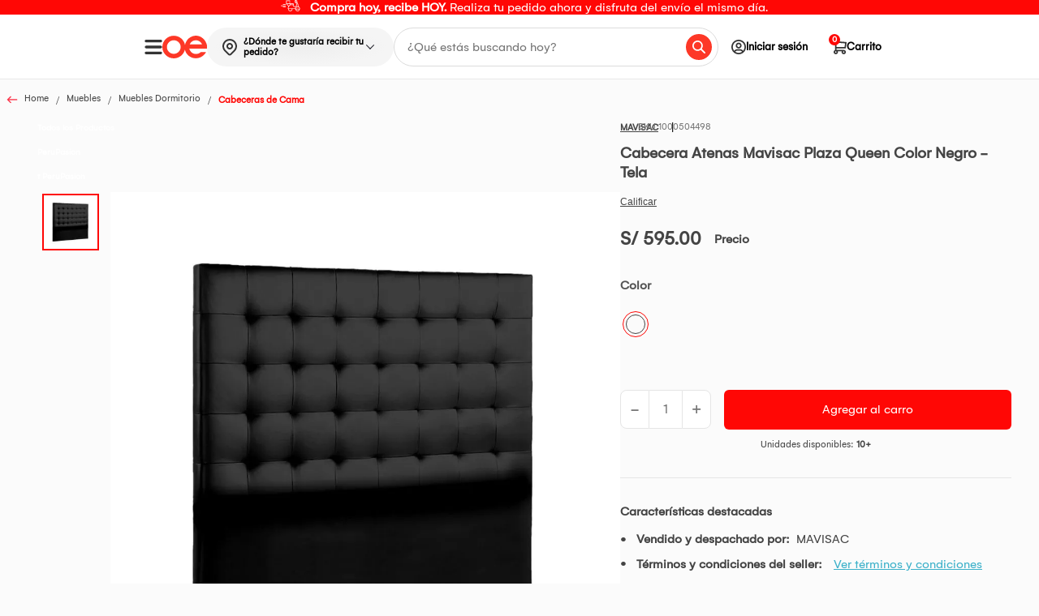

--- FILE ---
content_type: text/html; charset=utf-8
request_url: https://www.oechsle.pe/cabecera-atenas-mavisac-plaza-queen-color-negro-tela-1000412637/p
body_size: 34792
content:
<!DOCTYPE html >
<html xmlns="https://www.w3.org/1999/xhtml" xmlns:vtex="http://www.vtex.com.br/2009/vtex-common" xmlns:vtex.cmc="http://www.vtex.com.br/2009/vtex-commerce" lang="es-pe">
  <head prefix="og: http://ogp.me/ns# fb: http://ogp.me/ns/fb# product: http://ogp.me/ns/product#"><meta name="language" content="es-PE" />
<meta name="country" content="PER" />
<meta name="currency" content="S/" />
<meta charset="utf-8" xmlns="http://www.w3.org/1999/xhtml" /><meta name="viewport" content="width=device-width, initial-scale=1, maximum-scale=2" xmlns="http://www.w3.org/1999/xhtml" /><meta name="format-detection" content="telephone=no" xmlns="http://www.w3.org/1999/xhtml" /><meta name="theme-color" content="#FF0705" xmlns="http://www.w3.org/1999/xhtml" /><meta name="facebook-domain-verification" content="j1t8d60eq7g6l0wiswd0649dw9wz1m" xmlns="http://www.w3.org/1999/xhtml" /><meta name="google-site-verification" content="a3XSbbK1ySRdhya4TSxPOqWd2M3v_iurTYml7aCAGLY" xmlns="http://www.w3.org/1999/xhtml" /><link rel="shortcut icon" href="https://oechsle.vteximg.com.br/arquivos/favicon.ico?v=637103838381930000" type="image/x-icon" xmlns="http://www.w3.org/1999/xhtml" /><link rel="preload" href="https://oechsle.vteximg.com.br/arquivos/Gelion-Regular.ttf.css?v=638385174785400000" as="font" type="font/ttf" crossorigin="anonymous" xmlns="http://www.w3.org/1999/xhtml" /><link rel="preload" href="https://oechsle.vteximg.com.br/arquivos/Gelion-Bold.ttf.css?v=638385176529430000" as="font" type="font/ttf" crossorigin="anonymous" xmlns="http://www.w3.org/1999/xhtml" /><style xmlns="http://www.w3.org/1999/xhtml">
    /* Font family Gelion */
    @font-face {
        font-family: 'Gelion';
        src: url(https://oechsle.vteximg.com.br/arquivos/Gelion-Regular.ttf.css?v=638385174785400000) format('truetype');
        font-weight: normal;
        font-style: normal;
        font-display: swap;
    }

    @font-face {
        font-family: 'Gelion-Bold';
        src: url(https://oechsle.vteximg.com.br/arquivos/Gelion-Bold.ttf.css?v=638385176529430000) format('truetype');
        font-weight: bold;
        font-style: normal;
        font-display: swap
    }

    /* Font family Gelion */
</style><meta http-equiv="Content-Type" content="text/html;charset=utf-8" />
<meta name="description" content="Compra online tu Cabecera Atenas Mavisac Plaza Queen Color Negro - Tela en Oechsle.pe. ¡Ingresa aquí!" />
<meta name="Abstract" content="Cabecera Atenas Mavisac Plaza Queen Color Negro - Tela | Oechsle" />
<meta name="author" content="Oechsle" />
<meta name="copyright" content="Oechsle" />
<meta name="vtex-version" content="1.0.0.0" />
<meta http-equiv="pragma" content="no-cache" />
<meta property="og:type" content="og:product" />
<meta property="og:title" content="Cabecera Atenas Mavisac Plaza Queen Color Negro - Tela" /><meta property="og:image" content="https://oechsle.vteximg.com.br/arquivos/ids/13663714-1000-1000/imageUrl_1.jpg?v=638108182677130000" /><meta property="og:description" content="Encuentra las mejores cabeceras de alta calidad para tu dormitorio en MAVISAC                                                                                                       Incluye:                                                                                                                                              - Dos Alcayatas                                                                                                                  -Dos Tarugos de Madera Producto no est&aacute; sujeto a cancelaciones y devoluciones. Para mayor informaci&oacute;n, revisar t&eacute;rminos y condiciones" /><meta property="og:url" content="https://www.oechsle.pe/cabecera-atenas-mavisac-plaza-queen-color-negro-tela-1000412637/p" /><meta property="product:plural_title" content="Cabecera Atenas Mavisac Plaza Queen Color Negro - Tela" /><meta property="product:price:amount" content="595.00" /><meta property="product:price:currency" content="PEN" /><link rel="stylesheet" href="https://oechsle.vteximg.com.br/arquivos/OE-main.css?v=20260121.2" /><link rel="stylesheet" href="https://oechsle.vteximg.com.br/arquivos/OE-pdp.css?v=20260121.2" /><script language="javascript" xmlns="http://www.w3.org/1999/xhtml">var ___scriptPath = '';</script><script language="javascript" xmlns="http://www.w3.org/1999/xhtml">var ___scriptPathTransac = '';</script><title>Cabecera Atenas Mavisac Plaza Queen Color Negro - Tela | Oechsle - Oechsle</title><script type="text/javascript" language="javascript">var jscheckoutUrl = 'https://www.oechsle.pe/checkout/#/cart';var jscheckoutAddUrl = 'https://www.oechsle.pe/checkout/cart/add';var jscheckoutGiftListId = '';var jsnomeSite = 'oechsle';var jsnomeLoja = 'oechsle';var jssalesChannel = '1';var defaultStoreCurrency = 'S/';var localeInfo = {"CountryCode":"PER","CultureCode":"es-PE","CurrencyLocale":{"RegionDisplayName":"Peru","RegionName":"PE","RegionNativeName":"Perú","TwoLetterIsoRegionName":"PE","CurrencyEnglishName":"Peruvian Sol","CurrencyNativeName":"sol peruano","CurrencySymbol":"S/","ISOCurrencySymbol":"PEN","Locale":10250,"Format":{"CurrencyDecimalDigits":2,"CurrencyDecimalSeparator":".","CurrencyGroupSeparator":",","CurrencyGroupSize":3,"StartsWithCurrencySymbol":true},"FlagUrl":"http://www.geonames.org/flags/x/pe.gif"}};</script> 
<script type="text/javascript" language="javascript">vtxctx = {"skus":"1000504498","searchTerm":"","categoryId":"1222188","categoryName":"Cabeceras de Cama","departmentyId":"100","departmentName":"Muebles","isOrder":"0","isCheck":"0","isCart":"0","actionType":"","actionValue":"","login":null,"url":"www.oechsle.pe","transurl":"www.oechsle.pe"};</script> 
<script language="javascript" src="https://io.vtex.com.br/front-libs/jquery/1.8.3/jquery-1.8.3.min.js?v=1.0.0.0"   type="text/javascript"></script>
<script language="javascript" src="https://oechsle.vteximg.com.br/scripts/swfobject.js?v=1.0.0.0"   type="text/javascript"></script>
<script language="javascript" src="https://oechsle.vteximg.com.br/scripts/vtex.ajax.wait.js?v=1.0.0.0"   type="text/javascript"></script>
<script language="javascript" src="https://oechsle.vteximg.com.br/scripts/vtex.common.js?v=1.0.0.0"   type="text/javascript"></script>
<script language="javascript" src="https://vtex.vtexassets.com/_v/public/assets/v1/npm/@vtex/render-extension-loader@0.1.6/lib/render-extension-loader.js?v=1.0.0.0"   type="text/javascript"></script>
<script language="javascript" src="https://io.vtex.com.br/rc/rc.js?v=1.0.0.0"   type="text/javascript"></script>
<script language="javascript" src="https://activity-flow.vtex.com/af/af.js?v=1.0.0.0"   type="text/javascript"></script>
<script language="javascript" src="https://oechsle.vteximg.com.br/scripts/vtex.tagmanager.helper.js?v=1.0.0.0"   type="text/javascript"></script>
<script language="javascript" src="https://io.vtex.com.br/portal-ui/v1.21.0/scripts/vtex-events-all.min.js?v=1.0.0.0"   type="text/javascript"></script>
<script language="javascript" src="https://io.vtex.com.br/portal-ui/v1.21.0/scripts/vtex-analytics.js?v=1.0.0.0"   type="text/javascript"></script>
<script language="javascript" src="https://io.vtex.com.br/front-libs/front-i18n/0.7.2/vtex-i18n.min.js?v=1.0.0.0"   type="text/javascript"></script>
<script language="javascript" src="https://io.vtex.com.br/front-libs/front-utils/3.0.8/underscore-extensions.js?v=1.0.0.0"   type="text/javascript"></script>
<script language="javascript" src="https://oechsle.vteximg.com.br/scripts/currency-format.min.js?v=1.0.0.0"   type="text/javascript"></script>
<script language="javascript" src="https://io.vtex.com.br/front-libs/dustjs-linkedin/2.3.5/dust-core-2.3.5.min.js?v=1.0.0.0"   type="text/javascript"></script>
<script language="javascript" src="https://io.vtex.com.br/portal-plugins/2.9.13/js/catalog-sdk.min.js?v=1.0.0.0"   type="text/javascript"></script>
<script language="javascript" src="https://io.vtex.com.br/vtex.js/v2.13.1/vtex.min.js?v=1.0.0.0"   type="text/javascript"></script>
<script language="javascript" src="https://io.vtex.com.br/vtex-id-ui/3.28.0/vtexid-jquery.min.js?v=1.0.0.0"   type="text/javascript"></script>
<script language="javascript" src="https://oechsle.vteximg.com.br/scripts/jquery.jqzoom-core.js?v=1.0.0.0"   type="text/javascript"></script>
<script language="javascript" src="https://io.vtex.com.br/portal-plugins/2.9.13/js/portal-sku-selector-with-template-v2.min.js?v=1.0.0.0"   type="text/javascript"></script>
<script language="javascript" src="https://io.vtex.com.br/portal-plugins/2.9.13/js/portal-buy-button-v2.1.min.js?v=1.0.0.0"   type="text/javascript"></script>
<script language="javascript" src="https://io.vtex.com.br/portal-plugins/2.9.13/js/portal-notify-me-with-template.min.js?v=1.0.0.0"   type="text/javascript"></script>

<!-- Start - WebAnalyticsViewPart -->
<script> var defaultUtmFromFolder = '';</script>
<!-- CommerceContext.Current.VirtualFolder.Name: @Produto@ -->

<script>
vtex.events.addData({"pageCategory":"Product","pageDepartment":"Muebles","pageUrl":"http://www.oechsle.pe/cabecera-atenas-mavisac-plaza-queen-color-negro-tela-1000412637/p","pageTitle":"Cabecera Atenas Mavisac Plaza Queen Color Negro - Tela | Oechsle - Oechsle","skuStockOutFromShelf":[],"skuStockOutFromProductDetail":[],"shelfProductIds":[],"accountName":"oechsle","pageFacets":[],"productId":"1000412637","productReferenceId":"1673385548847","skuStocks":{"1000504498":20},"productName":"Cabecera Atenas Mavisac Plaza Queen Color Negro - Tela","productBrandId":2007832,"productBrandName":"MAVISAC","productDepartmentId":100,"productDepartmentName":"Muebles","productCategoryId":1222188,"productCategoryName":"Cabeceras de Cama","productListPriceFrom":"595","productListPriceTo":"595","productPriceFrom":"595","productPriceTo":"595","sellerId":"MAVISAC","sellerIds":"MAVISAC,1"});
</script>

<script>
(function(w,d,s,l,i){w[l]=w[l]||[];w[l].push({'gtm.start':
                            new Date().getTime(),event:'gtm.js'});var f=d.getElementsByTagName(s)[0],
                            j=d.createElement(s),dl=l!='dataLayer'?'&l='+l:'';j.async=true;j.src=
                            '//www.googletagmanager.com/gtm.js?id='+i+dl;f.parentNode.insertBefore(j,f);
                            })(window,document,'script','dataLayer','GTM-5WKM92');
</script>

<script>
var helper = new vtexTagManagerHelper('productView'); helper.init();
</script>

<!-- End - WebAnalyticsViewPart -->
<link rel="canonical" href="https://www.oechsle.pe/cabecera-atenas-mavisac-plaza-queen-color-negro-tela-1000412637/p" /><script>var skuJson_0 = {"productId":1000412637,"name":"Cabecera Atenas Mavisac Plaza Queen Color Negro - Tela","salesChannel":"1","available":true,"displayMode":"radio","dimensions":["Color"],"dimensionsInputType":{"Color":"Radio"},"dimensionsMap":{"Color":["Negro"]},"skus":[{"sku":1000504498,"skuname":"Cabecera Atenas Mavisac Plaza Queen Color Negro - Tela","dimensions":{"Color":"Negro"},"available":true,"availablequantity":99999,"cacheVersionUsedToCallCheckout":"_","listPriceFormated":"S/ 0.00","fullSellingPrice":"S/ 595.00","listPrice":0,"taxFormated":"S/ 0.00","taxAsInt":0,"bestPriceFormated":"S/ 595.00","bestPrice":59500,"spotPrice":59500,"priceToken":"eyJhbGciOiJFUzI1NiIsImtpZCI6IjFjMDdkMzkwLWNjNmYtNDU1NC1iZDI1LTFiNTA0ZWQ4NTA1MCIsInR5cCI6IkpXVCJ9.[base64].e7mYtqUaCQMfdiHCUbFUPjk0MXKJK0Qt-9IkpIY5x9ob-ixJBS_-qgoraHcVFQvARccvjt24ipCKSGzRPcFNDg","installments":1,"installmentsValue":59500,"installmentsInsterestRate":0,"image":"https://oechsle.vteximg.com.br/arquivos/ids/13663714-1000-1000/imageUrl_1.jpg?v=638108182677130000","sellerId":"MAVISAC","seller":"MAVISAC","measures":{"cubicweight":60.6667,"height":140.0000,"length":160.0000,"weight":0.1000,"width":13.0000},"unitMultiplier":1.0000,"rewardValue":0}]};CATALOG_SDK.setProductWithVariationsCache(skuJson_0.productId, skuJson_0); var skuJson = skuJson_0;</script></head>
  <body class="rdoe producto no-cookies"><div class="ajax-content-loader" rel="/no-cache/callcenter/disclaimer"></div><div class="containerHeader"><div id="containerHeadband" class="containerHeadband"><div class="wrapper" id="wrapperHeadband" xmlns="http://www.w3.org/1999/xhtml"><div class="containerHeadbandItem containerHeadbandItem--text" data-date-start="2025-07-02T00:00-05:00" data-date-end="2126-01-20T00:00-05:00" style="background-color: #ff0705"><a href="/envio-express" class="link gtm_promotionClick" data-name="__Compra hoy, recibe HOY.__ Realiza tu pedido ahora y disfruta del envío el mismo día. " data-id="compra_hoy,_recibe_hoy._realiza_tu_pedido_ahora_y_disfruta_del_envío_el_mismo_día.__2" data-seccion="undefined" data-tipo="Imagen" data-position="1" title="__Compra hoy, recibe HOY.__ Realiza tu pedido ahora y disfruta del envío el mismo día. " tabindex="-1" data-alt-id="undefined_imagen_1" data-alt-creative="" data-alt-position="Home v2 - undefined - imagen - 1" data-unique="true" data-viewed="true"><img class="icon icon--left" src="https://images.ctfassets.net/rhgb4uz1u34u/6g42oJc7CmKSY0cbM8VjqQ/5f4b4189bbfdd721b0f784ec7f7e61b6/Moto.svg" alt="icon-left" /><p class="paragraph" style="color: #FFFFFF"><b>Compra hoy, recibe HOY.</b> Realiza tu pedido ahora y disfruta del envío el mismo día. </p></a></div></div></div><header class="header" id="header" xmlns="http://www.w3.org/1999/xhtml"><div class="header__wrapper"><div class="header__left"><a class="header__left--logo" href="/" data-opcion="opciones" data-tipo-opcion="logo"><img src="https://oechsle.vteximg.com.br/arquivos/logo__primary-color.svg?v=638739554177600000" class="logo" alt="Oechsle" /></a><button class="header__left--toggle" id="toggleMenu"><img src="https://oechsle.vteximg.com.br/arquivos/icon_menu_oe.svg?v=638808557647500000" alt="Icon Menu" class="toogle-bar" /></button><!-- copiar --><div class="whitelabel-modal__box--address tooltips" x-data="headeraddress"><div class="whitelabel-modal__header-address" x-bind="openModal"><img src="https://oechsle.vteximg.com.br/arquivos/icon-map-pin.svg?v=638793125669130000" alt="Icon Location" class="whitelabel-modal__header-address--icon" /><span id="whitelabelHeaderAddressId" class="whitelabel-modal__header-address--text" x-bind="modalHeaderAddress" x-ref="whitelabelHeaderAddress">¿Dónde te gustaría recibir tu
						pedido?</span><i class="whitelabel-modal__header-address--arrow"></i></div></div><!-- end copiar --><div class="header__left--search"><input type="text" autocomplete="off" name="inputIntelligentSearch" placeholder="¿Qué estás buscando hoy?" id="inputIntelligentSearch" class="inputSearch" /><i id="inputSearchIcon" class="inputSearchIcon"></i><div class="containerPreviewSearch d-none"><div class="topSearch"><p class="title">Términos más buscados</p><ul class="listTopSearch"></ul></div><div class="historySearch"><p class="title">Historial de búsqueda</p><ul class="listHistorySearch"></ul></div><div class="suggestions"><p class="title">Sugerencias</p><ul class="listSuggestions"></ul></div><div class="productSuggestions"><p class="title"></p><ul id="listProductSuggestions" class="listProductSuggestions"></ul><div id="containerBtn" class="containerBtn"><a href="#" id="btnAllResults" class="btnAllResults">Ver resultados</a></div></div></div></div></div><nav class="nav__menu header__right"><ul><li class="dd-block-cuenta pad-0"><div class="tooltips"><a class="virtual-event menu-login"><i class="icon-rd-user-circle box-avatar"></i><span>Iniciar sesión</span></a><script>
                                    $(document).ready(function () {
                                        vtexid.setScope('5ad64bf3-4fb9-4064-a319-eb4ab67b4361');
                                        vtexid.setScopeName('oechsle');
                                        $('body').on('click', '#login', function () {
                                            vtexid.start(
                                                    {
                                                        returnUrl: '/cabecera-atenas-mavisac-plaza-queen-color-negro-tela-1000412637/p',
                                                        userEmail: '',
                                                        locale: 'es-PE',
                                                        forceReload: false
                                                    });
                                        });
                                    });
                                   </script><div class="ajax-content-loader" rel="/no-cache/user/welcome"></div><div class="tooltips_menu dont-login"><div class="tooltips_item"><svg width="24" height="24" viewBox="0 0 24 24" fill="none" xmlns="https://www.w3.org/2000/svg"><path d="M12 0C5.37097 0 0 5.37097 0 12C0 18.629 5.37097 24 12 24C18.629 24 24 18.629 24 12C24 5.37097 18.629 0 12 0ZM18.1935 20.4C16.4565 21.6823 14.3177 22.4516 12 22.4516C9.68226 22.4516 7.54355 21.6823 5.80645 20.4V19.7419C5.80645 18.0339 7.19516 16.6452 8.90323 16.6452C9.44032 16.6452 10.2339 17.1968 12 17.1968C13.771 17.1968 14.5548 16.6452 15.0968 16.6452C16.8048 16.6452 18.1935 18.0339 18.1935 19.7419V20.4ZM19.6742 19.0694C19.3452 16.8242 17.4339 15.0968 15.0968 15.0968C14.1048 15.0968 13.6258 15.6484 12 15.6484C10.3742 15.6484 9.9 15.0968 8.90323 15.0968C6.56613 15.0968 4.65484 16.8242 4.32581 19.0694C2.60806 17.2065 1.54839 14.729 1.54839 12C1.54839 6.2371 6.2371 1.54839 12 1.54839C17.7629 1.54839 22.4516 6.2371 22.4516 12C22.4516 14.729 21.3919 17.2065 19.6742 19.0694ZM12 5.41935C9.64839 5.41935 7.74194 7.32581 7.74194 9.67742C7.74194 12.029 9.64839 13.9355 12 13.9355C14.3516 13.9355 16.2581 12.029 16.2581 9.67742C16.2581 7.32581 14.3516 5.41935 12 5.41935ZM12 12.3871C10.5048 12.3871 9.29032 11.1726 9.29032 9.67742C9.29032 8.18226 10.5048 6.96774 12 6.96774C13.4952 6.96774 14.7097 8.18226 14.7097 9.67742C14.7097 11.1726 13.4952 12.3871 12 12.3871Z" fill="#444444" /></svg><a href="/account" data-js="link-login">Iniciar Sesión</a></div><div class="tooltips_item"><svg width="24" height="24" viewBox="0 0 24 24" fill="none" xmlns="https://www.w3.org/2000/svg"><path fill-rule="evenodd" clip-rule="evenodd" d="M7.28694 2.61743C7.05696 2.61743 6.87154 2.73849 6.76111 2.89025L3.14454 7.73574L3.1373 7.74717C3.0769 7.84254 2.99976 7.99159 2.99976 8.15853V21.686C2.99976 22.0624 3.28842 22.3824 3.6701 22.3824H20.3296C20.7086 22.3824 21 22.0652 21 21.686V8.15853C21 8.0198 20.9677 7.85861 20.8491 7.72846L17.2386 2.89021C17.1783 2.80755 17.0939 2.74118 17.0066 2.69536C16.9191 2.6495 16.8158 2.61743 16.7128 2.61743H7.28694ZM5.03768 7.43322L7.6209 4.00813H11.3295V7.43322H5.03768ZM12.6408 7.43322V4.00813H16.3765L18.9347 7.43322H12.6408ZM4.33861 20.9607V8.85484H19.6593V20.9607H4.33861Z" fill="#444444" /></svg><a href="/mis-pedidos">Mis pedidos</a></div></div><div class="tooltips_menu is-login" style="display: none;"><div class="tooltips_header">Hola!</div><div class="tooltips_item"><svg width="24" height="24" viewBox="0 0 24 24" fill="none" xmlns="https://www.w3.org/2000/svg"><path d="M12 0C5.37097 0 0 5.37097 0 12C0 18.629 5.37097 24 12 24C18.629 24 24 18.629 24 12C24 5.37097 18.629 0 12 0ZM18.1935 20.4C16.4565 21.6823 14.3177 22.4516 12 22.4516C9.68226 22.4516 7.54355 21.6823 5.80645 20.4V19.7419C5.80645 18.0339 7.19516 16.6452 8.90323 16.6452C9.44032 16.6452 10.2339 17.1968 12 17.1968C13.771 17.1968 14.5548 16.6452 15.0968 16.6452C16.8048 16.6452 18.1935 18.0339 18.1935 19.7419V20.4ZM19.6742 19.0694C19.3452 16.8242 17.4339 15.0968 15.0968 15.0968C14.1048 15.0968 13.6258 15.6484 12 15.6484C10.3742 15.6484 9.9 15.0968 8.90323 15.0968C6.56613 15.0968 4.65484 16.8242 4.32581 19.0694C2.60806 17.2065 1.54839 14.729 1.54839 12C1.54839 6.2371 6.2371 1.54839 12 1.54839C17.7629 1.54839 22.4516 6.2371 22.4516 12C22.4516 14.729 21.3919 17.2065 19.6742 19.0694ZM12 5.41935C9.64839 5.41935 7.74194 7.32581 7.74194 9.67742C7.74194 12.029 9.64839 13.9355 12 13.9355C14.3516 13.9355 16.2581 12.029 16.2581 9.67742C16.2581 7.32581 14.3516 5.41935 12 5.41935ZM12 12.3871C10.5048 12.3871 9.29032 11.1726 9.29032 9.67742C9.29032 8.18226 10.5048 6.96774 12 6.96774C13.4952 6.96774 14.7097 8.18226 14.7097 9.67742C14.7097 11.1726 13.4952 12.3871 12 12.3871Z" fill="#444444" /></svg><a href="/account">Mi perfil</a></div><div class="tooltips_item"><svg width="24" height="24" viewBox="0 0 24 24" fill="none" xmlns="https://www.w3.org/2000/svg"><path fill-rule="evenodd" clip-rule="evenodd" d="M7.28694 2.61743C7.05696 2.61743 6.87154 2.73849 6.76111 2.89025L3.14454 7.73574L3.1373 7.74717C3.0769 7.84254 2.99976 7.99159 2.99976 8.15853V21.686C2.99976 22.0624 3.28842 22.3824 3.6701 22.3824H20.3296C20.7086 22.3824 21 22.0652 21 21.686V8.15853C21 8.0198 20.9677 7.85861 20.8491 7.72846L17.2386 2.89021C17.1783 2.80755 17.0939 2.74118 17.0066 2.69536C16.9191 2.6495 16.8158 2.61743 16.7128 2.61743H7.28694ZM5.03768 7.43322L7.6209 4.00813H11.3295V7.43322H5.03768ZM12.6408 7.43322V4.00813H16.3765L18.9347 7.43322H12.6408ZM4.33861 20.9607V8.85484H19.6593V20.9607H4.33861Z" fill="#444444" /></svg><a href="/mis-pedidos">Mis pedidos</a></div><div class="tooltips_item"><svg width="24" height="24" viewBox="0 0 24 24" fill="none" xmlns="https://www.w3.org/2000/svg"><g clip-path="url(#clip0)"><path d="M4.14316 2L13.4289 2C14.6123 2 15.5717 2.95939 15.5717 4.14286L15.5717 8.42857C15.5717 8.82307 15.2519 9.14287 14.8574 9.14287C14.4629 9.14287 14.1431 8.82307 14.1431 8.42857L14.1431 4.14286C14.1431 3.74835 13.8233 3.42856 13.4288 3.42856L4.14312 3.42856C3.74861 3.42856 3.42882 3.74835 3.42882 4.14285L3.42882 19.8571C3.42882 20.2516 3.74861 20.5714 4.14312 20.5714L13.4289 20.5714C13.8234 20.5714 14.1432 20.2516 14.1432 19.8571L14.1432 15.5714C14.1432 15.1769 14.463 14.8571 14.8575 14.8571C15.252 14.8571 15.5718 15.1769 15.5718 15.5714L15.5718 19.8571C15.5718 21.0406 14.6124 22 13.4289 22L4.1432 22C2.95973 22 2.00034 21.0406 2.00034 19.8571L2.00034 4.14285C2.0003 2.95939 2.95969 2 4.14316 2Z" fill="#444444" /><path d="M21.2852 12.7327L9.43809 12.7327L11.7903 15.0848C12.0643 15.3686 12.0564 15.8208 11.7727 16.0948C11.4959 16.3621 11.057 16.3621 10.7803 16.0948L7.20881 12.5234C7.14248 12.457 7.09004 12.3781 7.05454 12.2912C6.98231 12.1165 6.98231 11.9203 7.05454 11.7455C7.0902 11.6583 7.1429 11.5792 7.20953 11.5127L10.7809 7.94124C11.055 7.65748 11.5072 7.64961 11.7909 7.92366C12.0747 8.19771 12.0826 8.64989 11.8085 8.93365C11.8028 8.93959 11.7969 8.94545 11.7909 8.95123L9.43809 11.3041L21.2852 11.3041C21.6797 11.3041 21.9995 11.6239 21.9995 12.0184C21.9995 12.4129 21.6797 12.7327 21.2852 12.7327Z" fill="#444444" /></g><defs><clipPath id="clip0"><rect width="20" height="20" fill="white" transform="matrix(-1 -8.74228e-08 -8.74228e-08 1 22 2)" /></clipPath></defs></svg><a href="/site/logout.aspx">Cerrar sesión</a></div></div></div></li><li class="item-cart"><a href="/checkout#/cart" rel="nofollow" class="virtual-event" data-opcion="opciones" data-tipopcion="Ir al carro"><i class="icon-rd-cart"></i><span>Carrito</span></a><span class="cart-count"></span></li></ul></nav></div></header><section class="tooltips whitelabel-modal__tooltips--mobile" x-data="headeraddress" xmlns="http://www.w3.org/1999/xhtml"><div class="whitelabel-modal__header-address whitelabel-modal__header-address--mobile" x-bind="openModal"><img src="https://oechsle.vteximg.com.br/arquivos/icon-map-pin.svg?v=638793125669130000" alt="Icon Location" class="whitelabel-modal__header-address--icon" /><span id="whitelabelHeaderAddressIdMobile" class="whitelabel-modal__header-address--text" x-bind="modalHeaderAddress" x-ref="whitelabelHeaderAddress">¿Dónde te gustaría recibir tu pedido?</span></div></section><div data-retailrocket-markup-block="5e62619d97a52827645dd59e" xmlns="http://www.w3.org/1999/xhtml"></div><div class="overlay overlay-desktop menu" menu-overlay="menu-overlay" xmlns="http://www.w3.org/1999/xhtml"><nav class="mainmenu" id="nav" data-js="rd-menu" aria-label="Menu"><div class="mainmenu__header"><a href="/"><img src="https://oechsle.vteximg.com.br/arquivos/oerd-logo-m.svg?v=637053784625570000" width="86" height="44" alt="Icon Oechsle" /></a></div><ul class="mainmenu__list main left visible" data-id="0"><div class="mainmenu__loader"><img class="loader-prod" src="https://oechsle.vteximg.com.br/arquivos/preloader.gif?v=637034804722800000" alt="loader" /></div></ul></nav><div class="mainmenu__close"></div></div><div class="overlay-menu d-none" xmlns="http://www.w3.org/1999/xhtml"></div><div class="overlay" x-data="overlay" x-bind="overlayEvent" xmlns="http://www.w3.org/1999/xhtml"></div><div class="whitelabel-modal whitelabel-modal--hidden" x-data="whitelabelmodal" x-bind="modal" xmlns="http://www.w3.org/1999/xhtml"><div class="whitelabel-modal__header"><span class="whitelabel-modal__return" x-bind="modalReturn"><svg class="whitelabel-modal__icon--return" width="24" height="17" viewBox="0 0 24 17" fill="none" xmlns="http://www.w3.org/2000/svg"><path d="M8.42862 0.883112L9.1545 1.60943C9.3263 1.78135 9.3263 2.06009 9.1545 2.23204L2.52968 8.87707L9.1545 15.5221C9.3263 15.694 9.3263 15.9728 9.1545 16.1447L8.42862 16.8711C8.25682 17.043 7.97826 17.043 7.80643 16.8711L0.128852 9.18839C-0.042949 9.01648 -0.042949 8.73773 0.128852 8.56578L7.80643 0.883112C7.97827 0.711163 8.25683 0.711163 8.42862 0.883112Z" fill="white" /><path d="M24 9.42217C24 9.62808 23.8331 9.79499 23.6272 9.79499L2.37655 9.79499C2.17064 9.79499 2.00373 9.62807 2.00373 9.42217L2.00373 8.30372C2.00373 8.09782 2.17064 7.9309 2.37655 7.9309L23.6272 7.9309C23.8331 7.9309 24 8.09782 24 8.30372L24 9.42217Z" fill="white" /></svg>
			Regresar
		</span><button class="whitelabel-modal__btn--close" x-bind="modalClose">×</button></div><div class="whitelabel-modal__box-logout" x-bind="boxLogout"><span x-text="getEmail()"></span><div class="whitelabel-modal__logout" href="javascript:void(0)" x-bind="logout">No soy yo</div></div><div class="whitelabel-modal__content" x-bind="modalContent"><div class="whitelabel-modal__step" x-bind="stepTitle" x-show="!isLogged"><svg x-show="step === 1" class="whitelabel-modal__step-img" width="67" height="25" viewBox="0 0 67 25" fill="none" xmlns="http://www.w3.org/2000/svg"><path d="M53 12H16" stroke="#CFCFCF" stroke-width="2" /><circle cx="12" cy="12" r="11" transform="matrix(-1 0 0 1 24 0)" fill="white" stroke="#3BB0C9" stroke-width="2" /><path d="M8.938 17V15.95H11.36V9.3H8.924V8.516C9.26933 8.488 9.624 8.43667 9.988 8.362C10.3613 8.28733 10.7253 8.17067 11.08 8.012C11.4347 7.844 11.7567 7.62933 12.046 7.368H12.606V15.95H14.888V17H8.938Z" fill="#3BB0C9" /><circle cx="12" cy="12" r="11" transform="matrix(-1 0 0 1 67 1)" fill="white" stroke="#CFCFCF" stroke-width="2" /><path d="M51.7 18V17.594C51.7 17.202 51.7747 16.8427 51.924 16.516C52.0827 16.18 52.288 15.8767 52.54 15.606C52.8013 15.326 53.0953 15.06 53.422 14.808C53.7487 14.556 54.08 14.3087 54.416 14.066C54.8733 13.7487 55.2933 13.4313 55.676 13.114C56.068 12.7967 56.3807 12.456 56.614 12.092C56.8473 11.7187 56.964 11.3033 56.964 10.846C56.964 10.5567 56.894 10.2953 56.754 10.062C56.6233 9.81933 56.4227 9.628 56.152 9.488C55.8813 9.348 55.536 9.278 55.116 9.278C54.6213 9.278 54.2247 9.362 53.926 9.53C53.6273 9.698 53.408 9.922 53.268 10.202C53.1373 10.482 53.072 10.79 53.072 11.126V11.7H51.854C51.8447 11.6533 51.8353 11.5833 51.826 11.49C51.8167 11.3873 51.812 11.2707 51.812 11.14C51.812 10.4493 51.966 9.894 52.274 9.474C52.582 9.04467 52.9927 8.732 53.506 8.536C54.0193 8.33067 54.5747 8.228 55.172 8.228C55.704 8.228 56.1613 8.30267 56.544 8.452C56.9267 8.592 57.244 8.788 57.496 9.04C57.748 9.292 57.9347 9.58133 58.056 9.908C58.1773 10.2253 58.238 10.5613 58.238 10.916C58.238 11.3547 58.1587 11.756 58 12.12C57.8507 12.484 57.636 12.8247 57.356 13.142C57.0853 13.45 56.7633 13.7487 56.39 14.038C56.026 14.3273 55.6293 14.6213 55.2 14.92C54.9013 15.116 54.6073 15.326 54.318 15.55C54.0287 15.7647 53.7813 15.984 53.576 16.208C53.3707 16.432 53.24 16.6467 53.184 16.852H58.294V18H51.7Z" fill="#CFCFCF" /></svg><svg x-show="step === 2" class="whitelabel-modal__step-img" width="67" height="25" viewBox="0 0 67 25" fill="none" xmlns="http://www.w3.org/2000/svg"><path d="M53 12H16" stroke="#3BB0C9" stroke-width="2" /><circle cx="12" cy="12" r="11" transform="matrix(-1 0 0 1 24 0)" fill="#3BB0C9" stroke="#3BB0C9" stroke-width="2" /><path d="M9.13132 15.1007L6.04946 12.302L5 13.2483L9.13132 17L18 8.94631L16.9579 8L9.13132 15.1007Z" fill="white" /><circle cx="12" cy="12" r="11" transform="matrix(-1 0 0 1 67 1)" fill="white" stroke="#3BB0C9" stroke-width="2" /><path d="M51.7 18V17.594C51.7 17.202 51.7747 16.8427 51.924 16.516C52.0827 16.18 52.288 15.8767 52.54 15.606C52.8013 15.326 53.0953 15.06 53.422 14.808C53.7487 14.556 54.08 14.3087 54.416 14.066C54.8733 13.7487 55.2933 13.4313 55.676 13.114C56.068 12.7967 56.3807 12.456 56.614 12.092C56.8473 11.7187 56.964 11.3033 56.964 10.846C56.964 10.5567 56.894 10.2953 56.754 10.062C56.6233 9.81933 56.4227 9.628 56.152 9.488C55.8813 9.348 55.536 9.278 55.116 9.278C54.6213 9.278 54.2247 9.362 53.926 9.53C53.6273 9.698 53.408 9.922 53.268 10.202C53.1373 10.482 53.072 10.79 53.072 11.126V11.7H51.854C51.8447 11.6533 51.8353 11.5833 51.826 11.49C51.8167 11.3873 51.812 11.2707 51.812 11.14C51.812 10.4493 51.966 9.894 52.274 9.474C52.582 9.04467 52.9927 8.732 53.506 8.536C54.0193 8.33067 54.5747 8.228 55.172 8.228C55.704 8.228 56.1613 8.30267 56.544 8.452C56.9267 8.592 57.244 8.788 57.496 9.04C57.748 9.292 57.9347 9.58133 58.056 9.908C58.1773 10.2253 58.238 10.5613 58.238 10.916C58.238 11.3547 58.1587 11.756 58 12.12C57.8507 12.484 57.636 12.8247 57.356 13.142C57.0853 13.45 56.7633 13.7487 56.39 14.038C56.026 14.3273 55.6293 14.6213 55.2 14.92C54.9013 15.116 54.6073 15.326 54.318 15.55C54.0287 15.7647 53.7813 15.984 53.576 16.208C53.3707 16.432 53.24 16.6467 53.184 16.852H58.294V18H51.7Z" fill="#3BB0C9" /></svg></div><div x-bind="step1" x-show="step === 1"><div class="whitelabel-modal__title whitelabel-modal__title--second">Datos personales</div><div class="whitelabel-modal__description">Ingresa tu correo para revisar o guardar tus direcciones</div><form class="whitelabel-modal__form" action="" x-bind="modalForm"><div class="whitelabel-modal__row"><label class="whitelabel-modal__label" for="whitelabel-email">Correo electrónico</label><input class="whitelabel-modal__input--email" type="email" id="whitelabel-email" name="whitelabel-email" placeholder="ejem: pedro.perez@gmail.com" x-ref="whitelabelEmail" x-bind="modalEmail" /></div><div class="whitelabel-modal__row"><input class="whitelabel-modal__input--checkbox" type="checkbox" id="whitelabel-tos" name="whitelabel-tos" value="1" x-ref="whitelabelTos" x-bind="modalTos" /><label class="whitelabel-modal__label whitelabel-modal__label--tos" for="whitelabel-tos">He leído la
						<a href="/politicas-y-privacidad/politica-canales-digitales" target="_blank" class="whitelabel-modal__red">Política de Privacidad de Canales Digitales OECHSLE</a> y
						declaro haber sido informado sobre el tratamiento de
						mis datos personales.</label></div><div class="whitelabel-modal__box--btn whitelabel-modal__box--margin"><button class="whitelabel-modal__btn" disabled="disabled" x-bind="modalContinue">Continuar</button></div></form></div><div x-bind="step2" x-show="step === 2"><div x-bind="listAddress"><div class="whitelabel-modal__title whitelabel-modal__title--second">Confirma dirección de entrega</div><div class="whitelabel-modal__title whitelabel-modal__title--third">Selecciona tu dirección de entrega
				</div><ul class="whitelabel-modal__address"><template x-for="(address, ind) in addressUser"><li class="whitelabel-modal__address-item" x-key="ind" x-id="['whitelabel-check-address']"><input type="radio" class="whitelabel-modal__input--radio" name="whitelabel-check-address" x-ref="whitelabelInputRadioAddress" x-bind="modalInputRadioAddress" /><label class="whitelabel-modal__input--label" x-text="address.street + ' '+ address.number + ', ' + address.neighborhood + ', ' + address.state + ', ' + address.city" x-bind="modalLabelAddress"></label></li></template></ul><div class="whitelabel-modal__address-item whitelabel-modal__address-item--no-border"><div x-bind="modalAddAddress"><svg class="whitelabel-modal__address-icon--more" width="16" height="16" viewBox="0 0 16 16" fill="none" xmlns="http://www.w3.org/2000/svg"><path fill-rule="evenodd" clip-rule="evenodd" d="M8 0.922717C11.9024 0.922717 15.0773 4.09759 15.0773 8C15.0773 11.9024 11.9024 15.0773 8 15.0773C4.09759 15.0773 0.922717 11.9024 0.922717 8C0.922717 4.09759 4.09759 0.922717 8 0.922717ZM8 0.136352C3.65706 0.136352 0.136352 3.65706 0.136352 8C0.136352 12.3429 3.65706 15.8636 8 15.8636C12.3429 15.8636 15.8636 12.3429 15.8636 8C15.8636 3.65706 12.3429 0.136352 8 0.136352Z" fill="#444444" /><path fill-rule="evenodd" clip-rule="evenodd" d="M14.9409 8C14.9409 4.17289 11.8271 1.05907 8 1.05907C4.17289 1.05907 1.05907 4.17289 1.05907 8C1.05907 11.8271 4.17289 14.9409 8 14.9409C11.8271 14.9409 14.9409 11.8271 14.9409 8ZM0 8C0 3.58176 3.58176 0 8 0C12.4182 0 16 3.58176 16 8C16 12.4182 12.4182 16 8 16C3.58176 16 0 12.4182 0 8ZM15.0773 8C15.0773 4.09759 11.9024 0.922717 8 0.922717C4.09759 0.922717 0.922717 4.09759 0.922717 8C0.922717 11.9024 4.09759 15.0773 8 15.0773C11.9024 15.0773 15.0773 11.9024 15.0773 8ZM0.136352 8C0.136352 3.65706 3.65706 0.136352 8 0.136352C12.3429 0.136352 15.8636 3.65706 15.8636 8C15.8636 12.3429 12.3429 15.8636 8 15.8636C3.65706 15.8636 0.136352 12.3429 0.136352 8Z" fill="#444444" /><path d="M8.45361 7.52686L8.45361 4.6674L8.45361 4.07772C8.45361 3.99073 8.38293 3.92005 8.29594 3.92005L7.665 3.92005C7.57801 3.92005 7.50733 3.99073 7.50733 4.07772L7.50733 7.52686L4.05805 7.52672C3.97106 7.52672 3.90038 7.5974 3.90038 7.68439L3.90024 8.31547C3.90024 8.40246 3.97092 8.47314 4.05791 8.47314L7.50733 8.47314L7.50719 11.9224C7.50719 12.0094 7.57787 12.0801 7.66486 12.0801L8.2958 12.0801C8.38279 12.0801 8.45347 12.0094 8.45347 11.9224L8.45361 8.47314L11.3131 8.47314H11.9027C11.9897 8.47314 12.0604 8.40246 12.0604 8.31547V7.68453C12.0604 7.59754 11.9897 7.52686 11.9027 7.52686L8.45361 7.52686Z" fill="#333333" /></svg>
						Agregar nueva dirección
					</div></div><div class="whitelabel-modal__box--btn whitelabel-modal__box--bottom whitelabel-modal__box--bottom-margin"><p class="whitelabel-modal__box--login" x-show="!isLogged"><a href="/account" class="whitelabel-modal__red" x-bind="login">Inicia sesión</a> para ver el detalle de tus
						direcciones.</p><button class="whitelabel-modal__btn" disabled="disabled" x-bind="modalUserContinue">Enviar a esta
						dirección</button></div></div><template><div xx-bind="searchAddress" x-show="isViewSearchAddress"><div class="whitelabel-modal__title whitelabel-modal__title--second">Confirma dirección de entrega
					</div><div class="whitelabel-modal__description whitelabel-modal__description--location" x-bind="modalLocation"><svg class="whitelabel-modal__icon--location" width="12" height="15" viewBox="0 0 12 15" fill="none" xmlns="http://www.w3.org/2000/svg"><path fill-rule="evenodd" clip-rule="evenodd" d="M4.85122 13.7187L4.85046 13.7176C4.26213 12.842 3.75126 12.0947 3.30995 11.4492C2.493 10.2542 1.91439 9.40788 1.52396 8.74143C1.21302 8.21064 0.990786 7.74535 0.851624 7.26293C0.71071 6.77444 0.666626 6.30896 0.666626 5.7918C0.666626 2.79277 3.03904 0.333252 5.99996 0.333252C8.96088 0.333252 11.3333 2.79277 11.3333 5.7918C11.3333 6.30896 11.2892 6.77444 11.1483 7.26293C11.0091 7.74535 10.7869 8.21064 10.476 8.74143C10.0855 9.40788 9.50692 10.2542 8.68997 11.4492C8.24866 12.0947 7.73779 12.842 7.14946 13.7176L7.14869 13.7187C6.59615 14.5381 5.40371 14.5381 4.85122 13.7187ZM5.53703 13.2503C4.92906 12.3454 4.4094 11.5854 3.96589 10.9368C1.92262 7.94851 1.49545 7.32377 1.49545 5.7918C1.49545 3.23783 3.51218 1.16745 5.99996 1.16745C8.48774 1.16745 10.5045 3.23783 10.5045 5.7918C10.5045 7.32377 10.0773 7.94851 8.03403 10.9368C7.59051 11.5854 7.07085 12.3454 6.46289 13.2503C6.23919 13.582 5.7607 13.582 5.53703 13.2503ZM5.99996 6.88442C6.56339 6.88442 7.04801 6.41089 7.04801 5.7918C7.04801 5.17271 6.56339 4.69918 5.99996 4.69918C5.43653 4.69918 4.95191 5.17271 4.95191 5.7918C4.95191 6.41089 5.43653 6.88442 5.99996 6.88442ZM7.87684 5.7918C7.87684 6.85595 7.03653 7.71861 5.99996 7.71861C4.96338 7.71861 4.12308 6.85595 4.12308 5.7918C4.12308 4.72765 4.96338 3.86499 5.99996 3.86499C7.03653 3.86499 7.87684 4.72765 7.87684 5.7918Z" fill="#FB3449" /></svg>
						Usar mi ubicación actual
					</div><form class="whitelabel-modal__form" action="" x-bind="modalForm"><div class="whitelabel-modal__row"><label class="whitelabel-modal__label whitelabel-modal__label--space" for="whitelabel-address">Dirección de entrega y distrito* <span>*Datos
									obligatorios</span></label><input class="whitelabel-modal__input--text" type="text" id="whitelabel-address" name="whitelabel-address" placeholder="ejem: calle esperanza" x-ref="whitelabelAddress" x-bind="modalAddress" /><span class="whitelabel-modal__error" x-bind="modalErrorAddress">Para continuar por favor
								ingresa una dirección con distrito.</span></div><div class="whitelabel-modal__row" x-show="allowFormMap"><label class="whitelabel-modal__label" for="whitelabel-district">Confirmación distrito de
								entrega*</label><select class="whitelabel-modal__select" id="whitelabel-district" name="whitelabel-district" placeholder="" x-ref="whitelabelDistrict" x-bind="modalDistrict"><option value="">- selecciona tu distrito -</option><template x-for="(district, index) in $store.whiteLabel.listDistrict"><option x-text="district.name" x-bind="modalDistrictOption"></option></template></select></div><div class="whitelabel-modal__col" x-show="allowFormMap"><div class="whitelabel-modal__row" x-show="allowFormMapStreetNumber"><label class="whitelabel-modal__label" for="whitelabel-number">Número*</label><input class="whitelabel-modal__input--text" type="text" id="whitelabel-number" name="whitelabel-number" placeholder="ejem:231" x-ref="whitelabelNumber" x-bind="modalNumber" /></div><div class="whitelabel-modal__row" x-bind="modalBoxComplement"><label class="whitelabel-modal__label" for="whitelabel-complement">Piso/Dpto</label><input class="whitelabel-modal__input--text" type="text" id="whitelabel-complement" name="whitelabel-complement" placeholder="ejem: 2do piso / 302" x-ref="whitelabelComplement" x-bind="modalComplement" /></div></div><div class="whitelabel-modal__row" x-show="$store.whiteLabel.showMap"><span class="whitelabel-modal__label whitelabel-modal__label--question">¿No encuentras tu
								dirección?</span></div><div class="whitelabel-modal__row" x-show="$store.whiteLabel.showMap"><span class="whitelabel-modal__label whitelabel-modal__label--message">Fija la dirección de
								entrega en el mapa</span></div><div class="whitelabel-modal__row" x-show="$store.whiteLabel.showMap"><div class="whitelabel-modal__map"><div id="map"></div><div id="infowindow-content"><span id="place-name" class="title"></span><br /><span id="place-address"></span></div></div></div><div class="whitelabel-modal__box--btn whitelabel-modal__box--bottom"><button class="whitelabel-modal__btn" disabled="disabled" x-bind="modalAddressContinue">Enviar a
								esta dirección</button></div></form></div></template><div x-show="isViewSearchAddress"><div class="whitelabel-modal__title whitelabel-modal__title--second">Seleccione su ubicación</div><div class="whitelabel-modal__description whitelabel-modal__description--msg">
					Por favor, elige la ubicación más cercana a tu domicilio para continuar.
				</div><form class="whitelabel-modal__form" action="" x-bind="modalForm"><div class="whitelabel-modal__row"><select class="whitelabel-modal__select" placeholder="" x-ref="whitelabelDepartment" x-bind="modalDepartment"><option value="">- Seleccionar Departamento -</option><template x-for="(row, index) in $store.whiteLabel.listDepartment"><option x-text="row.name" x-bind="modalDepartmentOption"></option></template></select><select class="whitelabel-modal__select" placeholder="" x-ref="whitelabelProvince" x-bind="modalProvince"><option value="">- Seleccionar Provincia -</option><template x-for="(row, index) in $store.whiteLabel.listProvince"><option x-text="row.name" x-bind="modalProvinceOption"></option></template></select><select class="whitelabel-modal__select" placeholder="" x-ref="whitelabelDistrict" x-bind="modalDistrictNew"><option value="">- seleccionar Distrito -</option><template x-for="(row, index) in $store.whiteLabel.listDistrictNew"><option x-text="row.name" x-bind="modalDistrictOptionNew"></option></template></select></div><div class="whitelabel-modal__box--btn whitelabel-modal__box--bottom"><button class="whitelabel-modal__btn" disabled="disabled" x-bind="modalAddressContinueSelects">Confirmar</button></div></form></div></div><div x-bind="step3" x-show="step === 3"><img class="whitelabel-modal__image" loading="lazy" src="https://oechsle.vteximg.com.br/arquivos/whitelabel-confirmv1_2.gif?v=638457714751300000" alt="" /><div class="whitelabel-modal__title whitelabel-modal__title--main">¡Perfecto!</div><div class="whitelabel-modal__description whitelabel-modal__description--final">
				Estamos guardando tu dirección para mostrarte los mejores productos disponibles en tu zona.
			</div><div class="whitelabel-modal__message">
				Esta ventana se cerrará automáticamente en <span x-ref="whiteLabelCounterModalClosed">3</span> segundos
			</div></div><div class="whitelabel-modal__loader" xx-bind="loader" x-show="loggedout"><img class="whitelabel-modal__image whitelabel-modal__image--loader" src="https://oechsle.vteximg.com.br/arquivos/preloader.gif?v=637034804722800000" alt="loader" /></div></div><div class="whitelabel-modal__footer" x-bind="footer">
		¿Ya tienes cuenta? <a href="/account" class="whitelabel-modal__red" x-bind="login">Inicia sesión</a> o <a href="/account" class="whitelabel-modal__red" x-bind="register">Registrate aquí</a></div></div><script src="https://oechsle.vteximg.com.br/arquivos/OE-whitelabel.js?v=20260121.2" defer="defer" xmlns="http://www.w3.org/1999/xhtml"></script><script src="https://oechsle.vteximg.com.br/arquivos/OE-alpine.min.js?v=20260121.2" defer="defer" xmlns="http://www.w3.org/1999/xhtml"></script></div><section class="inner-fichaproduct"><main id="content"><div id="native-breadcrumb" class="breadcrumb"><div class="bread-crumb" itemscope itemtype="http://schema.org/BreadcrumbList" >
<ul>
<li itemprop="itemListElement" itemscope itemtype="http://schema.org/ListItem" ><a href="https://www.oechsle.pe/" itemprop="item"><span itemprop="name">Oechsle</span></a><meta itemprop="position" content="1" /></li>
<li   itemprop="itemListElement" itemscope itemtype="http://schema.org/ListItem"><a href="https://www.oechsle.pe/muebles" itemprop="item"><span itemprop="name">Muebles</span></a><meta itemprop="position" content="2" /></li><li   itemprop="itemListElement" itemscope itemtype="http://schema.org/ListItem"><a href="https://www.oechsle.pe/muebles/muebles-dormitorio" itemprop="item"><span itemprop="name">Muebles Dormitorio</span></a><meta itemprop="position" content="3" /></li><li class="last"  itemprop="itemListElement" itemscope itemtype="http://schema.org/ListItem"><a href="https://www.oechsle.pe/muebles/muebles-dormitorio/cabeceras-de-cama" itemprop="item"><span itemprop="name">Cabeceras de Cama</span></a><meta itemprop="position" content="4" /></li></ul>
</div>
</div><article id="containerProduct" class="containerProduct"><section class="containerProductMobile"><div class="brandAndSKU"><div class="brandName MAVISAC "><a href="https://www.oechsle.pe/muebles/muebles-dormitorio/cabeceras-de-cama/mavisac" class="brand mavisac">MAVISAC</a></div><div class="skuReference">MAVISAC-1673385548971</div></div><div class="fn productName  Cabecera-Atenas-Mavisac-Plaza-Queen-Color-Negro---Tela ">Cabecera Atenas Mavisac Plaza Queen Color Negro - Tela</div><input id="___rc-p-id"  type="hidden" value="1000412637" /><input id="___rc-p-dv-id"  type="hidden" value="595" /><input id="___rc-p-sku-ids"  type="hidden" value="1000504498" /><input id="___rc-p-kit-ids"  type="hidden" value="" /><div class="container__reviews" id="reviews"><div class="skeleton__start"><div class="skeleton__start--item"></div><div class="skeleton__start--item"></div><div class="skeleton__start--item"></div><div class="skeleton__start--item"></div><div class="skeleton__start--item"></div></div></div></section><div class="wrapTop"><div class="containerProductImage"><div class="containerProductImage--hightLight"><p class="flag todos-los-productos">Todos los Productos</p><p class="flag perupasion">PeruPasion</p><p class="flag t-perupasion">t PeruPasion</p></div><div class="containerImage"><div class="apresentacao">
<div id="setaThumbs"></div>
<div id="show">
<div id="include">
<div id="image" productIndex="0">
<a href="https://oechsle.vteximg.com.br/arquivos/ids/13663714-1000-1000/imageUrl_1.jpg?v=638108182677130000" class="image-zoom"><img productIndex="0" id="image-main" class="sku-rich-image-main" src="https://oechsle.vteximg.com.br/arquivos/ids/13663714-1000-1000/imageUrl_1.jpg?v=638108182677130000" alt="imageUrl_1" title="imageUrl_1" /></a>
</div>
</div>
<ul class="thumbs"> <li>
                                                    <a id='botaoZoom' href='javascript:void(0);' title='Zoom' rel='https://oechsle.vteximg.com.br/arquivos/ids/13663714-1000-1000/imageUrl_1.jpg?v=638108182677130000' zoom='https://oechsle.vteximg.com.br/arquivos/ids/13663714-1000-1000/imageUrl_1.jpg?v=638108182677130000'>
                                                        <img src='https://oechsle.vteximg.com.br/arquivos/ids/13663714-106-106/imageUrl_1.jpg?v=638108182677130000' title='imageUrl_1' alt='imageUrl_1'/>
                                                    </a>
                                                </li></ul></div>
</div>
</div></div><div class="containerProductDetail"><div class="containerProductDetail--hightLight"><p class="flag todos-los-productos">Todos los Productos</p><p class="flag perupasion">PeruPasion</p><p class="flag t-perupasion">t PeruPasion</p></div><div class="brandAndSKU"><div class="brandName MAVISAC "><a href="https://www.oechsle.pe/muebles/muebles-dormitorio/cabeceras-de-cama/mavisac" class="brand mavisac">MAVISAC</a></div><div class="skuReference">MAVISAC-1673385548971</div></div><h1><div class="fn productName  Cabecera-Atenas-Mavisac-Plaza-Queen-Color-Negro---Tela ">Cabecera Atenas Mavisac Plaza Queen Color Negro - Tela</div><input id="___rc-p-id"  type="hidden" value="1000412637" /><input id="___rc-p-dv-id"  type="hidden" value="595" /><input id="___rc-p-sku-ids"  type="hidden" value="1000504498" /><input id="___rc-p-kit-ids"  type="hidden" value="" /></h1><div class="container__reviews" id="reviews"><section class="skeleton__start"><div class="skeleton__start--item"></div><div class="skeleton__start--item"></div><div class="skeleton__start--item"></div><div class="skeleton__start--item"></div><div class="skeleton__start--item"></div></section></div><section class="formNotify d-none"><p class="formNotify--title">Producto temporalmente agotado</p><p class="formNotify--paragraph">Stock disponible sujeto a ubicación.</p><small class="formNotify--small">*Campo obligatorio</small><form class="formNotify--form"><input id="form-notify-email" class="form__input" placeholder="ejemplo@email.com" /><div class="group_checkbox"><input type="checkbox" id="form-checkbox-service" class="form__checkbox" /><label class="form__label">* He leído la <a href="/politicas-y-privacidad/politica-canales-digitales" target="blank">
											Política de Privacidad de Canales Digitales OECHSLE y declaro haber sido
											informado sobre el tratamiento de
											mis datos personales.</a></label></div><div class="group_checkbox"><input type="checkbox" id="form-checkbox-data-personal" class="form__checkbox" /><label class="form__label">Acepto las <a href="/politicas-y-privacidad/datos-personales" target="blank">
											Políticas de tratamiento de datos personales para finalidad adicional.</a></label></div><button class="btn form__button" disabled="true" id="form-button">Notificarme cuando
									este
									disponible</button></form></section><section id="containerPrice"><div class="line"></div><div class="line"></div></section><section class="containerCalculateQuote d-none" id="containerCalculateQuote"><p class="containerCalculateQuote--title">Calcula tus cuotas con tu tarjeta Oh!</p><small>Elige el número de cuotas</small><div class="containerCalculateQuote--control"><select id="pdp-calc-select"><option value="">Sin Cuotas</option></select><section class="result"><small>Pago mensual</small><p id="quote"></p></section></div><p class="containerCalculateQuote--paragraph">Ahorra hasta <span class="paragraphQoute" id="pdp-calc-saving"></span>
								usando tu tarjeta oh!. ¿Aún no
								la tienes? <a href="/afiliacion-toh?utm_source=Oechsle&amp;utm_medium=Ecommerce&amp;utm_campaign=Preaprobados-OE-TOH&amp;utm_content=Cashback100" class="btn-link" target="_blank" rel="noopener">¡Solicítala aqui!</a></p><p class="containerCalculateQuote--paragraph">El valor de la cuota podría variar en función
								a la
								fecha de
								facturación y pago del cliente.</p></section><section id="containerSelectorVariants"><div class="sku-selector-container sku-selector-container-0" /></div><script>$('.sku-selector-container-0').skuSelector(skuJson_0, {selectSingleDimensionsOnOpening: 'true'});</script></section><div class="container__size"></div><section id="containerControlAddToCart"><div id="controlQuantityProduct"><button class="btn" onclick="decreaseQuantity()">-</button><input class="text" type="number" name="quantity" value="1" title="Cantidad" min="1" max="10" pattern="[0-9]*" disabled="disabled" /><button class="btn" onclick="increaseQuantity()">+</button></div><button class="btn btnAddToCart disabled" id="btnAddToCart">Agregar al carro</button><div class="btnBaseAddToCart"><a target="_top" class="buy-button buy-button-ref" href="https://www.oechsle.pe/checkout/cart/add?sku=1000504498&qty=1&seller=MAVISAC&sc=1&price=59500&priceToken=eyJhbGciOiJFUzI1NiIsImtpZCI6IjFjMDdkMzkwLWNjNmYtNDU1NC1iZDI1LTFiNTA0ZWQ4NTA1MCIsInR5cCI6IkpXVCJ9.[base64].e7mYtqUaCQMfdiHCUbFUPjk0MXKJK0Qt-9IkpIY5x9ob-ixJBS_-qgoraHcVFQvARccvjt24ipCKSGzRPcFNDg&cv=_&sc=1" style="display:block">Comprar</a><script>$('.buy-button-ref').buyButton(1000412637, {salesChannel: 1}, {})</script><p class="unavailable-button" style="display:none">Producto agotado</p><input type="hidden" class="buy-button-amount" value="1"><div class="portal-notify-me-ref"></div><script>var notifyMeOptions = {'strings': {"title":"Avise-Me","explanation":"\r\n    Para ser notificado de la disponibilidad de este producto, rellene los campos siguientes.\r\n  ","loading":"Cargando...","namePlaceholder":"","emailPlaceholder":"","success":"Registrado con éxito, por lo que el producto esté disponible, recibirá un aviso de correo electrónico.","error":"No se puede registrar. Intente más tarde.","emailErrorMessage":"La dirección de correo electrónico que ha introducido no es válido."}};
$('.portal-notify-me-ref').notifyMe(1000412637, notifyMeOptions);</script></div></section><p id="text-available-product" class="msgQuantity"></p><section class="containerTOh d-none" id="banner-TOh"><div class="container-card"><i class="icon-tarjeta-oh"></i></div><div class="container-text"><p><span class="text-bold">¡Pide tu tarjeta Oh! </span><span class="text-primary"> y
										recibe S/40 en tu primera compra online</span>
									por compras mayores a S/100 <a class="text-link" target="_blank" rel="noopener" href="/afiliacion-toh?utm_source=Oechsle&amp;utm_medium=Ecommerce&amp;utm_campaign=Preaprobados-OE-TOH&amp;utm_content=Cashback40">¡Solicítala
										aqui!</a></p></div></section><section class="additionalService" id="additional-service"></section><section class="containerSuperWarranty active d-none" id="container-super-warranty"><p class="containerSuperWarranty--title" onclick="openAccordionSuperWarranty()">Protege tu
								producto con Super Garantía</p><div class="containerSuperWarranty--content"><div class="content__plans" id="container-plans"></div><div class="content__description"><p class="paragraph">Super Garantía cubre todos los gastos de reparación de tu
										producto,
										incluyendo:</p><ul class="list"><li class="list__item">Gastos de diagnóstico de fallas y mano de obra</li><li class="list__item">Gastos de respuestos y traslados</li></ul><p class="paragraph">Protege aún más tu producto. </p><button class="btn-link" onclick="toogleModalSuperWarranty()">Saber
										más</button></div></div></section><section class="containerAssemblyService d-none" id="container-assembly-service"><p class="containerAssemblyService--title" onclick="openAccordionAssemblyService()">
								Servicio de Armado
							</p><div class="containerAssemblyService--content"><div class="content__plans" id="container-plans"></div><div class="content__description"><p class="paragraph">Disfruta tu producto y ahorra tiempo. Con nuestro servicio de
										armado recibirás la asistencia de un profesional.</p><p class="paragraph">*Válido solo para Lima Metropolitana. </p><button class="btn-link" onclick="toogleModalAssemblyService()">Saber
										más</button></div></div></section><section class="containerCharacteristicsTop" id="characteristics-top"><p class="containerCharacteristicsTop--title">Características destacadas</p><div id="list-characteristics-top" class="containerCharacteristicsTop--list"></div><a class="containerCharacteristicsTop--button" href="#detalles">Ver más
								características</a></section><section class="containerPhoneSales" id="container-phone-sales"></section><section class="containerSimulation" id="simulation"><h4 class="containerSimulation--title">Consulta la disponibilidad según tu ubicación</h4><div class="containerSimulation--list"><p class="description"></p><button onclick="openModalSimulation()" class="btn-link">Editar</button></div><div class="containerSimulation--installments"><div class="typeInstallment" id="express-delivery"><div class="typeInstallment--icon"><img src="https://oechsle.vteximg.com.br/arquivos/icon-express-line.svg?v=637666379605600000" loading="lazy" alt="Icono Envío Hoy" /></div><div class="typeInstallment--description"><p class="title">Envío Hoy <br /> (Recibe HOY)</p><button class="btn-link" onclick="openModalSimulation('express-delivery')">No
											disponible</button></div></div><div class="typeInstallment" id="scheduled-delivery"><div class="typeInstallment--icon"><img src="https://oechsle.vteximg.com.br/arquivos/icon-envio-line.svg?v=637666379606830000" loading="lazy" alt="Icono Envío programado" /></div><div class="typeInstallment--description"><p class="title">Envío<br /> programado</p><button class="btn-link" onclick="openModalSimulation('scheduled-delivery')">No
											disponible</button></div></div><div class="typeInstallment" id="pick-up-store"><div class="typeInstallment--icon"><img src="https://oechsle.vteximg.com.br/arquivos/icon-store-line.svg?v=637666379604330000" loading="lazy" alt="Icono Retiro en tienda" /></div><div class="typeInstallment--description"><p class="title">Retiro<br /> en tienda</p><button class="btn-link" onclick="openModalSimulation('pick-up-store')">No
											disponible</button></div></div></div></section></div></div><section class="containerProductSpecifications" id="detalles"><div id="caracteristicas"><h4 class="group Ficha-Tecnica">Ficha Técnica</h4><table cellspacing="0" class="group Ficha-Tecnica"><tr class="even"><th class="name-field Numero-de-puertas">Número de puertas</th><td class="value-field Numero-de-puertas">No</td></tr><tr ><th class="name-field Alto">Alto</th><td class="value-field Alto">140 cm</td></tr><tr class="even"><th class="name-field Ancho">Ancho</th><td class="value-field Ancho">160 cm</td></tr><tr ><th class="name-field Profundidad">Profundidad</th><td class="value-field Profundidad">13 cm</td></tr><tr class="even"><th class="name-field Peso">Peso</th><td class="value-field Peso">10 kg</td></tr><tr ><th class="name-field Incluye">Incluye</th><td class="value-field Incluye">Kit de Instalacion</td></tr></table></div></section><section class="containerProductDescription" id="description"><div class="content"><h4 class="subtitle">Descripción</h4><div id="flix-minisite"></div><div id="flix-inpage"></div><div id="ccs-inline-content"></div><input type="checkbox" id="expand-description" /><div class="description-wrapper"><div id="description--text"></div><div id="contenidoIndexado"></div></div><label class="toggle-description" for="expand-description">Ver más detalles</label></div></section><section class="container__commentsReviews" id="comments-reviews"></section><section class="container__buttonsShared" id="buttons-share"></section><section class="container__carousel" id="carousel"><!-- MODA Productos similares--><div id="container-similar-products-own" class="container__carrousel"></div><!-- Retail Rocket Productos similares --><div id="container-similar-products" class="container__carrousel"><!-- <div id="rr-similar-products" class="carrousel__retailRocket"
							data-retailrocket-markup-block="5e6261f897a5251a10daf31e" data-product-id=""></div> --></div><!-- Retail Rocket Productos Relacionados  --><div id="container-related-products" class="container__carrousel"><!-- <div id="rr-related-products" class="carrousel__retailRocket"
							data-retailrocket-markup-block="5e62621997a5251a10daf31f" data-product-id=""></div> --></div><!-- Retail Rocket Te recomendamos --><div id="container-rr-recommendation" class="container__carrousel"><!-- <div id="rr-recommendation" class="carrousel__retailRocket"
							data-retailrocket-markup-block="5e694ef297a52839ec87cb8e" data-product-id=""></div> --></div></section></article></main><section id="content-modal-simulation" class="overlay"><div class="modal" id="modal-simulation"><div class="containerModal"><button onclick="closeModalSimulation()" class="close">×</button><p class="title">Métodos de entrega disponibles según tu ubicación</p><p class="paragraph">Elige una ubicación para consultar qué métodos están disponibles.</p><p class="paragraph">Podrás confirmar estos datos al momento de realizar tu compra.</p><div class="containerModal--select"><div class="select-item"><label class="label" for="modal-simulation-select">Departamento</label><select class="select" onchange="onChangeDpto()" id="simulation-department"></select></div><div class="select-item"><label class="label" for="modal-simulation-select">Provincia</label><select class="select" onchange="onChangeProvince()" id="simulation-province"></select></div><div class="select-item"><label class="label" for="modal-simulation-select">Distrito</label><select class="select" onchange="onChangeDistrict()" id="simulation-district"></select></div></div><p class="paragraph paragraph--info">
						Recuerda que está información es referencial, podrás configurar tu ubicación exacta en el
						momento de la compra.
					</p><section class="containerSimulation" id="simulation"><div class="containerSimulation--installments"><div class="typeInstallment active disabled" id="express-delivery" onclick="showDetailResultSimulation('express-delivery')"><div class="typeInstallment--icon"><img src="https://oechsle.vteximg.com.br/arquivos/icon-express-line.svg?v=637666379605600000" loading="lazy" alt="Icono Envío Hoy" /></div><div class="typeInstallment--description"><p class="title">Envío Hoy <br /> (Recibe HOY)</p><button class="btn-link">No disponible</button></div></div><div class="typeInstallment disabled" id="scheduled-delivery" onclick="showDetailResultSimulation('scheduled-delivery')"><div class="typeInstallment--icon"><img src="https://oechsle.vteximg.com.br/arquivos/icon-envio-line.svg?v=637666379606830000" loading="lazy" alt="Icono Envío programado" /></div><div class="typeInstallment--description"><p class="title">Envío<br /> programado</p><button class="btn-link">No disponible</button></div></div><div class="typeInstallment disabled" id="pick-up-store" onclick="showDetailResultSimulation('pick-up-store')"><div class="typeInstallment--icon"><img src="https://oechsle.vteximg.com.br/arquivos/icon-store-line.svg?v=637666379604330000" loading="lazy" alt="Icono Retiro en tienda" /></div><div class="typeInstallment--description"><p class="title">Retiro<br /> en tienda</p><button class="btn-link">No disponible</button></div></div></div></section><div id="containerLoadingSimulator" class="containerLoadingSimulator d-none"><img loading="lazy" class="img" src="https://oechsle.vteximg.com.br/arquivos/preloader.gif?v=637034804722800000" alt="Icon Spinner" /></div><div class="containerResults"><section id="result-express-delivery" class="resultExpressDelivery d-none"><div class="containerRemember"><p>Para compras entre las 6am y 4pm de lunes a sábado.</p></div><div class="containerResult"></div></section><section id="result-scheduled-delivery" class="resultScheduledDelivery d-none"><div class="text-description"><span>Otras fechas y horarios disponibles</span></div><div id="dataScheduledDelivery"></div><div class="text-descriptionFooter"><p>*La información proporcionada es referencial y puede variar al momento de la
									compra.</p></div></section><section id="result-pick-up-store" class="resultPickUpStore d-none"><div class="text-description"><span>Puntos de retiro disponibles con fecha más próxima</span></div><div id="delivery-nearby" class="listPickUp"></div><div class="text-description"><span>Otros puntos de retiro</span></div><div id="delivery-far" class="listPickUp distant"></div></section></div></div></div></section><section id="content-modal-size-guide-shoes" class="overlay"><div class="modal" id="modal-size-guide-shoes"><div class="containerModal"><button onclick="toggleModalSizeGuideShoes()" class="close">×</button><h3 class="title">Guía de tallas</h3><p id="guide-brand" class="text--brand"></p><p class="paragraph">Conoce tu talla ideal en la siguiente tabla.</p><small class="paragraph--message">Recuerda que cada marca maneja distintas tallas que se adaptan a
						ti.</small><div id="container__size__guide" class="containerSizeGuide"><div class="containerSizeGuide--title"><p class="tab active" id="guide-gender"></p></div><div class="containerSizeGuide--table"></div></div><div class="infoMeasurements"><h5 class="infoMeasurements--title">¿Cómo saco mis medidas?</h5><div class="infoMeasurements--description"><img src="https://oechsle.vteximg.com.br/arquivos/image-shoes-size-guide.png?v=638594217886500000" loading="lazy" alt="Foto de la Guía de Talla para Calzado" class="image" /><div class="text"><p class="paragraph">Necesitarás una cinta métrica para empezar</p><ul class="list"><li class="list--item">1. Coloca tu pie en una superficie dura sobre una hoja de
										papel
										blanca con el talón
										contra la pared.</li><li class="list--item">2. Marca con un lápiz (¡O pide ayuda!) desde tu talón hasta
										dónde llega tu dedo más
										largo.</li><li class="list--item">3. Mide la distancia de tu pie marcada en la hoja, desde el
										borde de la hoja hasta
										la punta del pie en centímetros (cm).</li></ul></div></div></div></div></div></section><section id="content-modal-size-guide-moda" class="overlay"><div class="modal" id="modal-size-guide-moda"><div class="containerModal"><button onclick="toggleModalSizeGuideModa()" class="close">×</button><h3 class="title">Guía de tallas</h3><p id="guide-brand" class="text--brand"></p><p class="paragraph">Conoce las medidas de tu pecho, cintura y cadera para saber tu talla ideal.</p><small class="paragraph--message">Recuerda que cada marca maneja distintas tallas que se adaptan a
						ti.</small><div id="container__size__guide" class="containerSizeGuide"><div class="containerSizeGuide--title"><p class="tab active" id="guide-gender"></p></div><div class="containerSizeGuide--table"></div></div></div></div></section><section id="content-modal-size-guide-bicycle" class="overlay"><div class="modal" id="modal-size-guide-bicycle"><div class="containerModal"><button onclick="toogleModalSizeGuideHoop()" class="close">×</button><p id="guide-brand" class="text--brand">Guía de aros</p><p class="paragraph">Te ayudamos a elegir el tamaño de aro ideal</p><div id="container__size__guide" class="containerSizeGuide"><div class="containerSizeGuide--table"><div class="row rowTop"><p class="col">Aro</p><p class="col">Edad</p><p class="col">Estatura</p></div><div class="row"><p class="col">12</p><p class="col">De 2 a 4 años</p><p class="col">De 0.65 a 0.85 mts</p></div><div class="row"><p class="col">16</p><p class="col">De 4 a 6 años</p><p class="col">De 0.86 a 1.14 mts</p></div><div class="row"><p class="col">20</p><p class="col">De 6 a 9 años</p><p class="col">De 1.15 a 1.39 mts</p></div><div class="row"><p class="col">24</p><p class="col">De 9 a 12 años</p><p class="col">De 1.40 a 1.59 mts</p></div><div class="row"><p class="col">26</p><p class="col">De 12 a + años</p><p class="col">De 1.60 a + mts</p></div><div class="row"><p class="col">27.5</p><p class="col">De 12 a + años</p><p class="col">De 1.60 a + mts</p></div><div class="row"><p class="col">29</p><p class="col">De 12 a + años</p><p class="col">De 1.80 a + mts</p></div></div></div><div class="infoSize"><div class="infoSize--image"><img src="https://oechsle.vteximg.com.br/arquivos/estatura_aro.png?v=637408882352500000" class="banner" loading="lazy" alt="Guía de aro de bicicleta" /></div></div></div></div></section><section id="content-modal-tyc-sellers" class="overlay"><div class="modal" id="modal-size-tyc-sellers"><div class="containerModal"><button onclick="toogleModalTycSellers()" class="close">×</button><h3 class="title">Condiciones del proveedor</h3><div id="guide-seller" class="text--seller"></div><div id="guide-seller-text" class="paragraph"></div></div></div></section><section id="content-modal-super-warranty" class="overlay"><div class="modal" id="modal-super-warranty"><div class="containerModal"><button onclick="toogleModalSuperWarranty()" class="close">×</button><p id="guide-brand" class="text--brand">Super Garantía</p><div class="container__paragraph"><img class="img" src="https://oechsle.vteximg.com.br/arquivos/logo_sg_re.png?v=638107956186230000" alt="Super Garantía" /><p class="paragraph">Súper Garantía es un plan de protección que cubre cualquier falla de tu
							producto, el cual entrará en vigencia
							inmediatamente después de que finalice la garantía original del fabricante, protegiendo tu
							inversión por más tiempo.</p></div><div class="plans"><p class="description">Plan reparación 12 meses<span>S/ 179.00</span></p><p class="description">Plan reparación 24 meses<span>S/ 249.00</span></p></div><div class="card"><p class="card__title">¿Qué planes tenemos?</p><div class="card__item"><p class="card__item--title repair">Plan Reparación</p><p class="card__item--description">Es un servicio técnico que incluye la reparación, mano de
								obra y repuestos, <span class="text__primary">sin un costo adicional</span></p></div><div class="card__item"><p class="card__item--title repair">Plan Reemplazo</p><p class="card__item--description">Si el producto que compraste presenta alguna falla de
								fabricación, este servicio te permitirá reemplazarlo <span class="text__primary">sin un
									costo
									adicional.</span></p></div></div><div class="benefit"><p class="benefit__title">Beneficios</p><ul class="list"><li class="list__item repair"><span class="text__primary">Reparamos o reemplazamos
								</span>tus productos.</li><li class="list__item provision">Si tu producto es de primera necesidad, te <span class="text__primary">prestamos uno</span> mientras reparamos el tuyo.</li><li class="list__item loans">Obtén hasta <span class="text__primary">25% de descuento</span>
								en el mantenimiento de tus productos.</li><li class="list__item attention">Siempre tendrás a tu disposición una <span class="text__primary">mano de obra especializada.</span></li><li class="list__item maintenance">Atención <span class="text__primary">los 365 días del
									año</span> vía telefónica.</li></ul></div><div class="card"><p class="card__title">¿Cómo lo uso?</p><p class="paragraph">Si tu producto no funciona correctamente, comunícate con nosotros de
							inmediato al:</p><p class="paragraph">Compras en Oechsle: <a href="tel:5116155720" class="btn-link">0-800-00678 o
								615-5720</a></p><p class="paragraph">Te atenderemos solo con tu DNI.</p></div><a href="https://www.oechsle.pe/super-garantia" target="_blank" class="btn-link">Conoce más de Super
						Garantia</a></div></div></section><section id="content-modal-assembly-service" class="overlay"><div class="modal" id="modal-assembly-service"><div class="containerModal"><button onclick="toogleModalAssemblyService()" class="close">×</button><p id="guide-brand" class="text--brand">Servicio de armado</p><p class="paragraph">¡Tus productos, armados por nuestros expertos!</p><p class="title">¡Importante!</p><p class="paragraph"><b>El producto será entregado en una caja sellada</b>, por lo que es importante
						que verifiques que el empaque se encuentre en
						perfecto estado (sin golpes, cortes, roturas, etc).</p><p class="title">¿Cómo funciona nuestro Servicio?</p><ul class="list"><li class="list__item">Al realizar tu compra, <b>escoge la opción de servicio de armado y
								agrégalo
								al carrito de compra.</b></li><li class="list__item">Nuestro proveedor de servicio <b>se contactará dentro de las 24 horas
								hábiles posteriores a la entrega del producto</b> para
							coordinar el servicio de armado.</li></ul><p class="title">Condiciones del Servicio</p><ul class="list"><li class="list__item">La(s) caja(s) deberán estar ubicadas en el lugar donde se efectuará el
							ensamblado y permanecer selladas hasta la
							intervención del técnico.</li><li class="list__item"><b>El ambiente donde se realizará el armado debe tener un espacio de 3x3
								metros</b> como mínimo, la altura dependerá de la
							medida del artículo.</li><li class="list__item">El personal calificado y debidamente identificado te visitará en la fecha
							y <b>rango acordado de 8:00 a 6:00 PM.</b></li><li class="list__item">En caso no estés presente durante el servicio, podrás dejar encargada a
							una persona mayor de 18 años quién dará
							conformidad al servicio una vez culminado.</li></ul><p class="title">Exclusiones</p><p class="paragraph">El servicio de armado no incluye el traslado de los productos a otros
						ambientes.</p><p class="paragraph">Si no lograste adquirir o coordinar tu servicio, no te preocupes. Tienes hasta
						<b>15 días calendario</b> para solicitarlo en tu
						tienda <b>Oechsle</b> más cercana, siempre que el mueble esté en su caja original y sellada.
					</p><p class="title">Cobertura</p><p class="paragraph">El <b>Servicio de Armado</b> de productos vendidos y despachados por Oechsle
						está disponible en <b>Lima Metropolitana</b> y en la <b>zona
							centro de provincias</b>. En el caso de zonas más alejadas, la coordinación de la visita
						podría realizarse en una fecha
						distinta a la solicitada. Te recomendamos revisar previamente la cobertura disponible <a href="https://storage.googleapis.com/p-tpsaec-oec-stg-us-bf02/oechsle/web/pdf/servicios/Cobertura-de-servicio.pdf" target="_blank">Aquí</a>.</p></div></div></section><section id="content-modal-fear-purchase" class="overlay"><div class="modal" id="modal-fear-purchase"><div class="containerModal"><button onclick="toogleModalFearPurchase()" class="close">×</button><p id="guide-brand" class="text--brand">Devoluciones Moda</p><p class="paragraph">En Oechsle, devolver tu compra es muy fácil</p><div class="container__steps"><p class="container__steps__title">¿Cómo devuelvo este producto desde mi casa?</p><p class="container__steps__number">Paso 1</p><p class="paragraph">Ingresa a tu cuenta en Oechsle.pe, entra a “Mis pedidos” y selecciona el
							pedido con el producto que quieres devolver.</p><img src="https://oechsle.vteximg.com.br/arquivos/modal_step_1_e.png?v=637734816638570000" alt="Paso 1 de devolución de moda" /><p class="container__steps__number">Paso 2</p><p class="paragraph">En la parte inferior aparecerá un botón de devolver producto. Una vez
							seleccionado el producto que quieres devolver,
							llena los datos que te piden y ¡Listo! responderemos a tu solicitud entre 3 a 7 días
							hábiles.</p><img src="https://oechsle.vteximg.com.br/arquivos/modal_step_2_e_.png?v=637734839706170000" alt="Paso 2 de devolución de moda" /><p class="container__steps__number">Paso 3</p><p class="paragraph">Tu solicitud será evaluada y de ser aprobada nos contactaremos contigo para
							coordinar el recojo de el/los producto(s) de
							tu casa GRATIS.</p></div><p class="paragraph">Toma en cuenta:</p><ul class="list"><li class="list__item">Aplica para devolución online con servicio gratuito de recojo a domicilio
							solo si la compra fue
							realizada en Oechsle.pe con envío a domicilio para Lima Metropolitana, y solo si se
							encuentra dentro de las
							siguiente categorías: Textil y Calzado (mujer, hombre y niños) y Ropa Deportiva (mujer y
							hombre).</li><li class="list__item">Válido solo para compras realizadas con envío a domicilio, no aplica a
							productos con retiro en
							tienda o puntos de retiro aliados.</li><li class="list__item">Válido solo para productos vendidos y despachados por Oechsle que ya
							hayan sido entregados.</li><li class="list__item">Aplica solo para las siguientes marcas en Textil (mujer, hombre y niños):
							Malabar, Zafin,
							Madison, AMC, Hypnotic, Sfera,Circus, Zubito, Aereal y Baby Circus.</li><li class="list__item">Aplica solo para las siguientes marcas en Ropa Deportiva (mujer y
							hombre): Puma, Adidas, Reebok,
							Marathon, Umbro, Under Armour, Podium y Hi-tec.</li><li class="list__item">Aplica solo para las siguientes marcas en Calzado (mujer, hombre y niños)
							: Actvitta, Adidas,
							Asics, Beira Río, Bottero, Cat, Circus, Converse, Crocs, Fila, Grendha, Havaianas, Hush
							Puppies, Hypnotic, Ipanema,
							Madison, Malabar, Marie Claire, Modare, Modos, Moleca, New Balance, North Star, Oneill,
							Puma, Reebok, Refresh,
							Skechers, Time Chopper y Vans.</li><li class="list__item">El producto no deberá presentar señales de uso, deberá estar en perfecto
							estado y con todos los
							empaques, etiquetas y accesorios originales completos.</li><li class="list__item">La devolución se realizará al mismo medio de pago utilizado en la venta
							original.</li><li class="list__item">En caso desees un cambio, podrás acercarte a nuestras 26 tiendas a nivel
							nacional.</li><li class="list__item">Para más información revisar nuestra <a href="https://www.oechsle.pe/cambios-y-devoluciones" class="btn-link" target="_blank">política de cambios y devoluciones.</a></li></ul></div></div></section><section id="content-modal-add-to-cart" class="overlay"><div class="modal" id="modal-add-to-cart"><div class="modal--header"><p class="title">Producto agregado</p><button onclick="closeModalAddToCart()" class="close">×</button></div><div class="modal__summary"><div class="summary__product"></div><div class="summary__services"></div><div class="summary__carrousel" id="modal--carrousel"><div data-js="pdp_retail_popup" id="pdp_retail_popup" role="toolbar"></div></div></div><div class="modal--footer"><a class="btn-link" id="see-more-products">Ver más productos</a><a href="/checkout" id="go-to-checkout" class="btn-primary-link">Ir al carrito</a></div></div></section></section>
  <script>
var data = {
		"@context": "https://schema.org/",
		"@type": "Product",
		"name": $('meta[name="Abstract"]').attr("content"),
		"image": $("#image-main").attr("src"),
		"description": $('meta[name="description"]').attr("content"),
		"sku": $('#___rc-p-sku-ids').attr("value"),
		"mpn": $(".value-field.Modelo").text(),
		"brand": {
			"@type": "Thing",
			"name": $(".pdp-module-content .brandName .brand").text()
		},
		"review": {
			"@type": "Review",
			"author": {
				"@type": "Person",
				"name": $('meta[name="author"]').attr("content")
			}
		},
		"offers": {
			"@type": "Offer",
			"url": $('link[rel="canonical"]').attr("href"),
			"priceCurrency": $('meta[name="currency"]').attr("content"),
			"price": $('meta[property="product:price:amount"]').attr("content"),
			"itemCondition": "https://schema.org/UsedCondition",
			"availability": "https://schema.org/InStock",
			"seller": {
				"@type": "Organization",
				"name": "Oechsle"
			},
			"priceValidUntil": "2019-12-31"
		}
	}
	var script = document.createElement('script');
	script.type = "application/led+json";
	script.innerHTML = JSON.stringify(data);
	document.getElementsByTagName('head')[0].appendChild(script);
</script>
<script type="text/javascript" src="https://oechsle.vteximg.com.br/arquivos/OE-pdp.js?v=20260121.2"></script><script type="text/javascript" async="defer" src="https://oechsle.vteximg.com.br/arquivos/OE-slick.min.js?v=20260121.2"></script><script type="text/javascript" async="defer" src="/files/pinchzoom.min.js"></script><!-- START SCRIPT DEMO UP --><script id="demoup_stage2_script" src="https://static.demoup.com/oechsle.pe/playbuttonListener.min.js"></script><script>
		document.dispatchEvent(new CustomEvent('demoup.addplaybutton', {
			detail: {}
		}));
	</script><!-- FINISH SCRIPT DEMO UP --><script type="text/javascript" src="https://oechsle.vteximg.com.br/arquivos/OE-commons.js?v=20260121.2" xmlns="http://www.w3.org/1999/xhtml"></script><script type="text/javascript" src="https://oechsle.vteximg.com.br/arquivos/OE-fizzmod.js?v=20260121.2" xmlns="http://www.w3.org/1999/xhtml"></script><script src="https://oechsle.vteximg.com.br/arquivos/OE-search-events.js?v=20260121.2" xmlns="http://www.w3.org/1999/xhtml"></script><script src="https://oechsle.vteximg.com.br/arquivos/OE-libs.js?v=20260121.2" xmlns="http://www.w3.org/1999/xhtml"></script><script src="https://oechsle.vteximg.com.br/arquivos/OE-main.js?v=20260121.2" xmlns="http://www.w3.org/1999/xhtml"></script><script type="text/javascript" defer="defer" xmlns="http://www.w3.org/1999/xhtml">
    let urlOERD = /oechslerd./
    let urlQAOE = /qaoechsle./
    let URLactualRR = window.location;
    var rrPartnerId = "5e6260df97a5251a10daf30d";
    if (urlOERD.test(URLactualRR) || urlQAOE.test(URLactualRR)) {
        rrPartnerId = "61686aee97a5283a8c5b64a9";
    }
    var rrApi = {};
    var rrApiOnReady = rrApiOnReady || [];
    rrApi.addToBasket = rrApi.order = rrApi.categoryView = rrApi.view =
        rrApi.recomMouseDown = rrApi.recomAddToCart = function () { };
    (function (d) {
        var ref = d.getElementsByTagName('script')[0];
        var apiJs, apiJsId = 'rrApi-jssdk';
        if (d.getElementById(apiJsId)) return;
        apiJs = d.createElement('script');
        apiJs.id = apiJsId;
        apiJs.async = true;
        apiJs.src = "//cdn.retailrocket.net/content/javascript/tracking.js";
        ref.parentNode.insertBefore(apiJs, ref);
    }(document));
</script><script type="text/javascript" async="defer">
		(function (element) {
			const getEnvironment = isProduction() ? 'production' : 'staging';
			const elementBazaarVoice = element.createElement('script');
			elementBazaarVoice.defer = true;
			elementBazaarVoice.src = `https://apps.bazaarvoice.com/deployments/intercorp/oechsle/` + getEnvironment + `/es_PE/bv.js`;
			element.getElementsByTagName('head')[0].appendChild(elementBazaarVoice);
			elementBazaarVoice.onload = function () {
				renderBazaarVoice();
			}
			elementBazaarVoice.onerror = function () {
				console.error("Error onload script BazaarVoice");
			}
		})(document)
	</script><!-- START SCRIPT SALESFORCE --><script type="text/javascript" async="defer" src="https://514023874.collect.igodigital.com/collect.js"></script><script type="text/javascript">
			(function () {
				const getId = setInterval(function () {
					if (!!skuJson_0) {
						clearInterval(getId);
						return (
							_etmc.push(["setOrgId", "514023874"]),
							_etmc.push(["trackPageView", {
								"item": skuJson_0.productId
							}])
						)
					}
				}, 100);
			})(document);
	</script><!-- FINISH SCRIPT SALESFORCE --><div class="footer-top" xmlns="http://www.w3.org/1999/xhtml"><div class="container"><p>¡Descubre y compra en Oechsle!</p><ul><li><i class="icon-rd-footer-padlock"></i><p>Compra fácil y seguro</p><a class="footer-top-desc" href="/como-comprar" data-gtm="footer-item-top" data-name="Compra fácil y seguro">En solo 6
					simples pasos, <span>ve nuestro video</span></a></li><li><i class="icon-rd-footer-check"></i><p>Cambios y devoluciones</p><a class="footer-top-desc" href="/cambios-y-devoluciones" data-gtm="footer-item-top" data-name="Cambios y devoluciones">En
					nuestras 26 tiendas a nivel nacional</a></li><li><i class="icon-rd-footer-store"></i><p>Retiro en tienda</p><a class="footer-top-desc" href="/Retira-en-tienda" data-gtm="footer-item-top" data-name="Retiro en tienda">Compra
					online y retira en tienda. <span>Ver tiendas</span></a></li><li><i class="icon-rd-footer-cart"></i><p>Sigue tu pedido</p><a class="footer-top-desc" href="/mis-pedidos" data-gtm="footer-item-top" data-name="Sigue tu pedido">Fácil y rápido
					sólo con tu DNI. <span>Seguir pedido</span></a></li><li class="mb-0"><i class="oerd-new-tarjeta-oh"></i><p>Hasta 36 cuotas</p><a class="footer-top-desc" href="/afiliacion-toh" target="_blank" rel="noopener" data-gtm="footer-item-top" data-name="Hasta 36 cuotas">Pagando con tu
					tarjeta Oh! ¿No la tienes? <span>Solicítala</span></a></li><li class="mb-0"><i class="oerd-chat-wtp-top"></i><p>Chatea con nosotros</p><a class="footer-top-desc" href="https://wa.me/message/P5JWOKGFWUNEB1" data-gtm="footer-item-top" data-name="Chatea con nosotros">Escríbenos a nuestro
					<span>Whatsapp Chat</span></a></li></ul></div></div><footer id="footer" xmlns="http://www.w3.org/1999/xhtml"><!-- Form suscribet mobile --><nav id="nav-container"><ul class="ft-menu"><div class="ft-menu-content"><li class="ft-menu-item" data-js="ft-menu-item" data-open="#sub-item-1"><i class="icon-rd-chevron-down"></i><span class="title_menu ft-menu-title">Secciones destacadas</span></li><li class="sub-item" id="sub-item-1"><div class=""><ul class="list-sub-items"><div><li><a href="/como-comprar" rel="nofollow" data-gtm="footer-item" data-name="¿Cómo comprar en Oechsle?" data-category="Servicio al Cliente">¿Cómo
										comprar en Oechsle? </a></li><!-- <li><a href="/yomequedoencasa" data-gtm="footer-item" data-name="Preguntas frecuentes" data-category="Servicio al Cliente">Preguntas frecuentes</a></li> --><li><a href="/cambios-y-devoluciones" rel="nofollow" data-gtm="footer-item" data-name="Cambios y devoluciones" data-category="Servicio al Cliente">Cambios y
										devoluciones</a></li><li><a href="/despacho-domicilio" rel="nofollow" data-gtm="footer-item" data-name="Despacho a Domicilio" data-category="Servicio al Cliente">Despacho a
										Domicilio</a></li><li><a href="/mis-pedidos" rel="nofollow" data-gtm="footer-item" data-name="Sigue tu pedido" data-category="Servicio al Cliente">Mis Pedidos</a></li><li><a href="/devolucion-moda" rel="nofollow" data-gtm="footer-item" data-name="Sigue tu pedido" data-category="Servicio al Cliente">Devoluciones sin
										salir de casa</a></li><li><a href="/super-garantia" rel="nofollow" data-gtm="footer-item" data-name="Super Garantía" data-category="Servicio al Cliente">Super
										Garantía</a></li><li><a href="/garantia-decohogar" rel="nofollow" data-gtm="footer-item" data-name="Garantía Decohogar" data-category="Servicio al Cliente">Garantía
										Decohogar</a></li><li><a href="/garantia-electro" rel="nofollow" data-gtm="footer-item" data-name="Garantía en Electro y Máquinas de Deporte" data-category="Servicio al Cliente">Garantía en Electro y Máquinas de
										Deporte</a></li><li><a href="/politicas-y-privacidad/raee" rel="nofollow" data-gtm="footer-item" data-name="RAEE" data-category="Servicio al Cliente">Gestión de Residuos de
										Aparatos Eléctricos y Electrónicos (RAEE)</a></li><li class="d-none d-lg-block footer-new-book"><a href="/libro-de-reclamaciones" rel="nofollow" data-gtm="footer-item" data-name="Libro de reclamaciones" data-category="Contáctanos"><img src="https://oechsle.vteximg.com.br/arquivos/libroReclamaciones.jpg?v=637517635964400000"></img></a></li></div></ul></div></li></div><div class="ft-menu-content"><li class="ft-menu-item" data-js="ft-menu-item" data-open="#sub-item-5"><i class="icon-rd-chevron-down"></i><span class="ft-menu-title">Servicio al Cliente</span></li><li class="sub-item" id="sub-item-5"><div class=""><ul class="list-sub-items"><div><li><a href="/terminos-y-condiciones-generales" data-gtm="footer-item" data-name="Términos y condiciones generales" data-category="Servicio al Cliente">Términos y
										Condiciones Generales</a></li><li><a href="/terminos-y-condiciones-de-promociones" data-gtm="footer-item" data-name="Términos y condiciones promociones comerciales" data-category="Servicio al Cliente">Términos y Condiciones de Promociones
										Comerciales </a></li><li><a href="/terminos-y-condiciones-marketplace" data-gtm="footer-item" data-name="Términos y condiciones Marketplace" data-category="Servicio al Cliente">Términos y condiciones Marketplace</a></li><li><a href="/politicas-y-privacidad/politica-cookies" data-gtm="footer-item" data-name="Política de cookies" data-category="Servicio al Cliente">Política de
										cookies</a></li><li><a href="/politicas-y-privacidad/politica-canales-digitales" data-gtm="footer-item" data-name="Política de privacidad de canales digitales" data-category="Servicio al Cliente">Política de privacidad de canales
										digitales</a></li><!-- <li><a href="/politicas-y-privacidad/datos-personales" data-gtm="footer-item"
										data-name="Política de datos personales"
										data-category="Servicio al Cliente">Política de
										tratamiento de datos personales
										para finalidad adicional</a></li> --><!-- <li><a href="/politicas-y-privacidad/politica-canales-digitales"
										data-gtm="footer-item" data-name="Política de datos personales"
										data-category="Servicio al Cliente">Política de
										privacidad comercio electrónico,
										envío, armado e instalación de productos</a></li> --><!-- <li><a href="/politicas-y-privacidad/datos-personales-intercorp" data-gtm="footer-item"
										data-name="Política de datos personales"
										data-category="Servicio al Cliente">Política de
										tratamiento de datos personales
										para transferencia a empresas del Grupo Intercorp</a></li> --><li><a href="/politicas-y-privacidad/arco" data-gtm="footer-item" data-name="Derechos ARCO" data-category="Servicio al Cliente">Derechos ARCO</a></li><li><a href="/comprobante-electronico" data-gtm="footer-item" data-name="Comprobante electrónico" data-category="Servicio al Cliente">Comprobante electrónico</a></li><li><a href="/comprobante-electronico-oriente" data-gtm="footer-item" data-name="Comprobante electrónico oriente" data-category="Servicio al Cliente">Comprobante electrónico oriente</a></li></div></ul></div></li></div><div class="ft-menu-content"><li class="ft-menu-item" data-js="ft-menu-item" data-open="#sub-item-2"><i class="icon-rd-chevron-down"></i><span class="ft-menu-title">Sobre Oechsle</span></li><li class="sub-item" id="sub-item-2"><div class=""><ul class="list-sub-items"><li><a href="/sobre-nosotros" rel="nofollow" data-gtm="footer-item" data-name="Nosotros" data-category="Sobre Oechsle">Nosotros</a></li><li><a href="/nuestros-locales" rel="nofollow" data-gtm="footer-item" data-name="Nuestras tiendas" data-category="Sobre Oechsle">Nuestras tiendas</a></li><li><a href="https://www.jumpin.pe/" target="_blank" rel="noopener nofollow" data-gtm="footer-item" data-name="Trabaja con nosotros" data-category="Sobre Oechsle">Trabaja con
									nosotros</a></li><li><a href="/ventas-institucionales" data-gtm="footer-item" rel="nofollow" data-name="Ventas institucionales" data-category="Sobre Oechsle">Ventas
									institucionales</a></li><li><a href="/leads-marketplace" data-gtm="footer-item" rel="nofollow" data-name="Vende con nosotros" data-category="Sobre Oechsle">Vende con nosotros</a></li><li><a href="https://conetica.pe/" data-gtm="footer-item" data-name="Canal de ética - Ethics channel" data-category="Sobre Oechsle">Canal de
									ética - Ethics channel</a></li><li><a href="/inspira/" data-gtm="footer-item" data-name="Lo último en tendencias" data-category="Sobre Oechsle">¡Lo último en tendencias!</a></li><!-- <li><a href="/regalos-para-bebes" data-gtm="footer-item" data-name="Regalos para bebes"
									data-category="Sobre Oechsle">Regalos para bebés</a></li>
							<li><a href="/s/celulares-liberados" data-gtm="footer-item" data-name="Celulares liberados"
									data-category="Sobre Oechsle">Celulares liberados</a></li> --><li><a href="/black-friday" data-gtm="footer-item" data-name="Black friday" data-category="Sobre Oechsle">Black friday</a></li><li><a href="/cyber-wow" data-gtm="footer-item" data-name="Cyber Wow" data-category="Sobre Oechsle">Cyber wow</a></li><!-- <li><a href="/regalos-para-san-valentin-2023" data-gtm="footer-item"
									data-name="Regalos para San Valentín" data-category="Sobre Oechsle">Regalos para San
									Valentín</a></li> --><li><a href="/tecnologia/telefonia/celulares" data-gtm="footer-item" data-name="Celulares" data-category="Sobre Oechsle">Celulares</a></li><li><a href="/tecnologia/computo/laptops" data-gtm="footer-item" data-name="Laptops" data-category="Sobre Oechsle">Laptops</a></li><li><a href="/tecnologia/televisores" data-gtm="footer-item" data-name="Televisores" data-category="Sobre Oechsle">Televisores</a></li></ul></div></li></div><div class="ft-menu-content"><li class="ft-menu-item" data-js="ft-menu-item" data-open="#sub-item-3"><i class="icon-rd-chevron-down"></i><span class="ft-menu-title">Tarjeta oh!</span></li><li class="sub-item" id="sub-item-3"><div class=""><ul class="list-sub-items"><li><a href="/tarjeta-oh">Ofertas oh!</a></li><li><a href="https://productos.tarjetaoh.pe/afiliacion-digital/home?utm_source=oeschle&amp;utm_medium=banner_ofertas_toh&amp;utm_campaign=captacion_digital&amp;utm_content=ofertas_toh" target="_blank" rel="noopener">Solicita tu tarjeta oh!</a></li></ul></div></li></div><div class="ft-menu-content"><div class="ft-box-newsletter" id="form-newsletter"><span class="ft-menu-title">¡Recibe nuestras ofertas y novedades!</span><p>Suscríbete y recibe en tu inbox todas nuestras ofertas exclusivas y novedades</p><form class="ft-newsletter" id="newsletterForm" novalidate="novalidate"><div class="form-group"><input type="email" id="email-subscribe" name="email-subscribe" placeholder="Ingresa tu email" /><span class="error" id="emailSubscribeError"></span></div><div class="form-group"><select id="documentType" name="documentType"><option value="">Selecciona tipo de documento</option><option value="DNI">DNI</option><option value="Carné de Extranjería">Carné de Extranjería</option><option value="Pasaporte">Pasaporte</option></select><span class="error" id="documentTypeError"></span></div><div class="form-group"><input type="text" id="documentNumber" name="documentNumber" placeholder="Ingresa tu número de documento" /><span class="error" id="documentNumberError"></span></div><div class="ft-terms-newsletter"><input class="checkbox js-ft-terms" type="checkbox" id="acceptTerms" name="acceptTerms" required="true" /><label for="acceptTerms"><a href="/politicas-y-privacidad/politica-canales-digitales">He leído la Política de
									Privacidad de Canales Digitales OECHSLE y declaro haber sido informado sobre el
									tratamiento de mis datos personales.</a></label><span class="error" id="acceptTermsError"></span></div><div class="ft-terms-newsletter"><input class="checkbox js-ft-terms" type="checkbox" id="datosIntercorp" name="datosIntercorp" /><label for="datosIntercorp"><a href="/politicas-y-privacidad/politica-canales-digitales">Autorizo a OECHSLE a
									conocer mejor mis gustos y preferencias para ofrecerme experiencias personalizadas.
									Acepto que me envien contenido personalizado, exclusivo, promociones hechas a mi
									medida, novedades, descuentos especiales, eventos y todo lo que se alinee con lo que
									realmente me interesa.</a></label><span class="error" id="datosIntercorpError"></span></div><div class="ft-terms-newsletter"><input class="checkbox js-ft-terms" type="checkbox" id="tratamientodatospersonales" name="tratamientodatospersonales" /><label for="tratamientodatospersonales"><a href="/politicas-y-privacidad/politica-canales-digitales">Acepto el compartir mi
									información con empresas del grupo empresarial de OECHSLE para el envío de
									comunicaciones publicitarias sobre sus productos, servicios, promociones, eventos y
									otras actividades comerciales de interés.</a></label></div><button class="btn w-160" id="submitButton" type="submit">Suscribirme</button></form></div></div><div class="ft-menu-content"><li class="ft-menu-item" data-js="ft-menu-item" data-open="#sub-item-4"><i class="icon-rd-chevron-down"></i><span class="ft-menu-title">Contáctanos</span></li><li class="sub-item" id="sub-item-4"><div class=""><ul class="list-sub-items"><li><i class="oerd-chat-wtp"></i><a href="https://wa.me/message/P5JWOKGFWUNEB1" target="_blank" rel="noopener" data-gtm="footer-item" data-name="Chatea con nosotros" data-category="Contáctanos"><strong>Chatea con nosotros</strong><br />Te atendemos
									las 24 horas</a></li><li><a href="mailto:sac-online@oechsle.pe" rel="nofollow" data-gtm="footer-item" data-name="Escríbenos" data-category="Contáctanos"><i class="icon-rd-email"></i><strong>Escríbenos</strong><br />Estamos para
									ayudarte<br /><span style="text-decoration: underline;">sac-online@oechsle.pe</span></a></li><li><a href="tel:5116194801" rel="nofollow" data-gtm="footer-item" data-name="Llámanos" data-category="Contáctanos"><i class="icon-rd-headset"></i><strong>Llámanos al <span style="text-decoration: underline;">(01)619-4801</span></strong><br />De
									lunes a domingo de 8:00 am a 8:00 pm</a></li><!-- <li><a href="/nuestros-locales" data-gtm="footer-item" data-name="Visítanos" data-category="Contáctanos"><i class="icon-rd-footer-store"></i><strong>Visítanos</strong><br />De
															lunes a domingo de 11:00 am a 9:00 pm en nuestras 26 tiendas a nivel nacional. <span style="text-decoration: underline;">Ver tiendas</span></a>
													</li> --><li><a href="/nuestros-locales" rel="nofollow" data-gtm="footer-item" data-name="Visítanos" data-category="Contáctanos"><i class="icon-rd-footer-store"></i><strong>Visítanos</strong><br />Revisa aquí
									nuestros horarios y tiendas disponibles a nivel nacional <span style="text-decoration: underline;">Ver tiendas</span></a></li></ul></div></li></div><div class="ft-menu-item d-block d-lg-none footer-mobile-book"><a href="/libro-de-reclamaciones" rel="nofollow" data-gtm="footer-item" data-name="Libro de reclamaciones" data-category="Contáctanos"><img src="https://oechsle.vteximg.com.br/arquivos/libroReclamaciones.jpg?v=637517635964400000"></img></a></div></ul></nav><div class="ft-box-social d-block d-lg-none"><div class="container"><p>Medios de pago</p><div class="text-center img-footer-payment"><img src="https://oechsle.vteximg.com.br/arquivos/OE_medios_de_pago_con_fondo.svg?v=638804322323470000" alt="" /></div><p>Síguenos en</p><a class="ft-link link-yt" href="https://www.youtube.com/user/TiendasOechslePeru" target="_blank" rel="noopener"><i class="icon-rd-yotube"></i></a><a class="ft-link link-ig" href="https://www.instagram.com/oechsleperu/" target="_blank" rel="noopener"><i class="icon-rd-instagram"></i></a><a class="ft-link link-fb" href="https://es-es.facebook.com/tiendasoechsle" target="_blank" rel="noopener nofollow"><i class="icon-rd-facebook"></i></a></div></div><div class="ft-box-social d-none d-lg-block"><div class="container"><p>Síguenos en</p><a class="ft-link link-yt" href="https://www.youtube.com/user/TiendasOechslePeru" target="_blank" rel="noopener"><i class="icon-rd-yotube"></i></a><a class="ft-link link-ig" href="https://www.instagram.com/oechsleperu/" target="_blank" rel="noopener"><i class="icon-rd-instagram"></i></a><a class="ft-link link-fb" href="https://es-es.facebook.com/tiendasoechsle" target="_blank" rel="noopener nofollow"><i class="icon-rd-facebook"></i></a><p>Medios de pago</p><div class="text-center img-footer-payment"><img src="https://oechsle.vteximg.com.br/arquivos/OE_medios_de_pago_con_fondo.svg?v=638804322323470000" alt="" /></div><div class="ft-box-store d-block d-lg-none"></div><p class="module-store"><img src="https://oechsle.vteximg.com.br/arquivos/oerd-vector-footer.png?v=637029748737300000" alt="" /><i class="icon-rd-footer-padlock"></i>Tienda 100% Segura<img class="img-footer-vtex" src="https://oechsle.vteximg.com.br/arquivos/oerd-img-footer-vtex.png?v=637029748744200000" alt="" /></p></div></div><div class="ft-box-store d-block d-lg-none"><div class="container"><p><img src="https://oechsle.vteximg.com.br/arquivos/oerd-vector-footer.png?v=637029748737300000" alt="" /><i class="icon-rd-footer-padlock"></i>Tienda 100%
				Segura
			</p><img class="img-footer-vtex" src="https://oechsle.vteximg.com.br/arquivos/Tecnologia_vtex.svg?v=638303086477100000" alt="" /></div></div><div class="ft-box-text"><p class="copyright">Tiendas Peruanas S.A. R.U.C. Nº 20493020618. Todos los derechos reservados. Av. Aviación
			2405 Piso 3, San Borja</p><p class="disclaimer">Precios disponibles solo en www.oechsle.pe. Precios online publicados pueden incluir
			descuento
			adicional. Precios sujetos a variaciones sin previo aviso. Productos sujetos a disponibilidad de stock</p><p class="disclaimer">
			El Oficial de Protección de Datos Personales de Tiendas Peruanas S.A. identificada con RUC No. 20493020618 es  el señor 
			Juan Diego Gavelan Zegarra  identificado con D.N.I. N°  45218133, cuyo correo corporativo de contacto es 
			<a href="mailto:oficial.protecciondedatos@oechsle.pe" class="know-more-with-qr">oficial.protecciondedatos@oechsle.pe</a></p></div></footer><div id="cookie-banner" class="cookie-banner" xmlns="http://www.w3.org/1999/xhtml"><div class="cookie-banner__content"><p class="cookie-banner__description">Usamos cookies para mejorar su experiencia
			de navegación y analizar el uso del sitio. Al hacer clic en “Acepto”,
			usted consiente el uso de cookies en su dispositivo. Para más información
			sobre cómo administrarlas o eliminarlas, lo invitamos a revisar nuestra
			<a href="/politicas-y-privacidad/politica-cookies" class="cookie-banner__link">Política de Cookies</a>.
		</p><button id="cookie-banner-btn" class="cookie-banner__btn">Aceptar</button><button id="cookie-banner-open-modal" class="cookie-banner__btn btn--link">Configuración de cookies</button></div></div><div class="cookie-modal__overlay" xmlns="http://www.w3.org/1999/xhtml"><div class="cookie-modal__content"><div class="cookie-modal__header"><div class="cookie-modal__title">Configuración de cookies</div><button id="cookie-modal-close" class="cookie-modal__close-btn">×</button></div><div class="cookie-modal__body"><p class="cookie-modal__description">Utilizamos cookies propias y de terceros para garantizar el correcto
				funcionamiento del sitio web, personalizar
				contenido, analizar el tráfico y mostrarte publicidad basada en tus intereses. Puedes aceptar todas las
				cookies,
				rechazarlas o configurar tus preferencias según tus intereses. Para más información, consulta nuestra <a href="/politicas-y-privacidad/politica-cookies" class="cookie-banner__link">Política de Cookies</a>.
			</p><p class="cookie-modal__title">Gestionar las preferencias del consentimiento</p><div class="cookie-modal__options"><label class="checkbox" id="cookies-necessary"><span class="label">Cookies estrictamente necesarias</span><span class="slider text">Activas siempre</span><button class="arrow"></button><div class="arrow-content"><p>Estas cookies son esenciales para el funcionamiento del sitio web. Permiten funciones básicas
							como la navegación, el
							inicio de sesión seguro o el acceso a áreas restringidas. El sitio no puede operar
							correctamente sin ellas.
						</p></div></label><label class="checkbox" id="cookies-personalizacion"><span class="label">Cookies de personalización</span><input type="checkbox" checked="checked" id="checkbox-cookies-personalizacion" /><span class="slider"></span><button class="arrow"></button><div class="arrow-content"><p>Permiten recordar tus elecciones (como idioma, región o tipo de navegador) para
							proporcionarte una experiencia adaptada.
							Si se desactivan, ciertas funcionalidades podrían no comportarse como se espera.
						</p></div></label><label class="checkbox" id="cookies-analisis"><span class="label">Cookies análisis</span><input type="checkbox" checked="checked" id="checkbox-cookies-analisis" /><span class="slider"></span><button class="arrow"></button><div class="arrow-content"><p>Recopilan información estadística y anónima sobre la interacción de los usuarios con el sitio
							(por ejemplo, páginas más
							visitadas, errores técnicos, tiempos de carga). Su finalidad es mejorar el rendimiento
							general y la usabilidad del sitio
							web. No se utilizan con fines comerciales ni publicitarios.
						</p></div></label><label class="checkbox" id="cookies-marketing-analitica"><span class="label">Cookies de marketing analítica</span><input type="checkbox" checked="checked" id="checkbox-marketing-analitica" /><span class="slider"></span><button class="arrow"></button><div class="arrow-content"><p>Estas cookies permiten analizar el comportamiento de los usuarios desde una perspectiva de
							marketing estratégico.
							Recogen datos pseudonimizados que ayudan a identificar patrones, mejorar la conversión de
							campañas, segmentar audiencias
							y optimizar contenidos con base en métricas de uso. Aunque no muestran publicidad directa,
							sus resultados pueden ser
							utilizados para orientar futuras acciones publicitarias.
						</p></div></label><label class="checkbox" id="cookies-marketing-publicitarias"><span class="label">Cookies de marketing (publicitarias)</span><input type="checkbox" checked="checked" id="checkbox-marketing-publicitarias" /><span class="slider"></span><button class="arrow"></button><div class="arrow-content"><p>Estas cookies rastrean tu navegación para mostrarte anuncios personalizados en función de tus
							intereses. También
							permiten medir la eficacia de las campañas y realizar acciones como el retargeting. Pueden
							implicar el uso de
							identificadores únicos y la transferencia de datos a plataformas de terceros.
						</p></div></label></div></div><div class="cookie-modal__footer"><button id="cookie-modal-reject" class="cookie-modal__save-btn">Rechazar todas</button><button id="cookie-modal-accept" class="cookie-modal__accept-btn">Confirmar mis preferencias</button></div></div></div><script language="javascript" src="https://oechsle.vteximg.com.br/scripts/track.js?v=1.0.0.0"   type="text/javascript"></script>
<script language="javascript" src="https://oechsle.vteximg.com.br/scripts/thickbox.js?v=1.0.0.0"   type="text/javascript"></script>
<script language="javascript" src="https://oechsle.vteximg.com.br/scripts/json2.js?v=1.0.0.0"   type="text/javascript"></script>
<script language="javascript" src="https://oechsle.vteximg.com.br/scripts/vtex.viewpart.callcenterdisclaimer.js?v=1.0.0.0"   type="text/javascript"></script>
<script language="javascript" src="https://oechsle.vteximg.com.br/scripts/vtex.viewpart.ajaxloader_v2.js?v=1.0.0.0"   type="text/javascript"></script>
<script language="javascript" src="https://oechsle.vteximg.com.br/scripts/social/vtex-view-part.js?v=1.0.0.0"   type="text/javascript"></script>
<script language="javascript" src="https://oechsle.vteximg.com.br/scripts/vtex.jsevents.js?v=1.0.0.0"   type="text/javascript"></script>
<script language="javascript" src="https://oechsle.vteximg.com.br/scripts/vtex.skuevents.js?v=1.0.0.0"   type="text/javascript"></script>
<script language="javascript" src="https://oechsle.vteximg.com.br/scripts/vtex.skuevents.skudatafetcher.js?v=1.0.0.0"   type="text/javascript"></script>
<script language="javascript" src="https://oechsle.vteximg.com.br/scripts/vtex.viewpart.skureference.js?v=1.0.0.0"   type="text/javascript"></script>
<script language="javascript" src="https://oechsle.vteximg.com.br/scripts/vtex.viewpart.imagecontrol3.js?v=1.0.0.0"   type="text/javascript"></script>
<script language="javascript" src="https://oechsle.vteximg.com.br/scripts/intersect.js?v=1.0.0.0"   type="text/javascript"></script>
<script language="javascript" src="https://oechsle.vteximg.com.br/scripts/vtex.viewpart.skuservice.js?v=1.0.0.0"   type="text/javascript"></script>
</body>
</html>

--- FILE ---
content_type: text/css
request_url: https://oechsle.vteximg.com.br/arquivos/OE-main.css?v=20260121.2
body_size: 45145
content:
@charset "UTF-8";.icon-american{background-image:url(/arquivos/oerd-sprite.png?v=1.3);background-position:-228px -55px;width:20px;height:20px}.icon-beauty{background-image:url(/arquivos/oerd-sprite.png?v=1.3);background-position:-205px 0;width:23px;height:37px}.icon-bedroom{background-image:url(/arquivos/oerd-sprite.png?v=1.3);background-position:-39px -137px;width:37px;height:31px}.icon-bike{background-image:url(/arquivos/oerd-sprite.png?v=1.3);background-position:-109px -30px;width:52px;height:35px}.icon-book{background-image:url(/arquivos/oerd-sprite.png?v=1.3);background-position:-80px -70px;width:29px;height:22px}.icon-books{background-image:url(/arquivos/oerd-sprite.png?v=1.3);background-position:-228px -75px;width:20px;height:16px}.icon-chat{background-image:url(/arquivos/oerd-sprite.png?v=1.3);background-position:-228px -32px;width:22px;height:23px}.icon-clock{background-image:url(/arquivos/oerd-sprite.png?v=1.3);background-position:-170px -96px;width:33px;height:30px}.icon-diners{background-image:url(/arquivos/oerd-sprite.png?v=1.3);background-position:-76px -137px;width:38px;height:27px}.icon-furniture{background-image:url(/arquivos/oerd-sprite.png?v=1.3);background-position:-170px 0;width:35px;height:32px}.icon-home-electric{background-image:url(/arquivos/oerd-sprite.png?v=1.3);background-position:-170px -126px;width:28px;height:32px}.icon-master{background-image:url(/arquivos/oerd-sprite.png?v=1.3);background-position:-114px -137px;width:32px;height:25px}.icon-new-oh{background-image:url(/arquivos/oerd-sprite.png?v=1.3);background-position:-32px -201px;width:30px;height:18px}.icon-oh{background-image:url(/arquivos/oerd-sprite.png?v=1.3);background-position:0 -201px;width:32px;height:20px}.icon-pagoefectivo{background-image:url(/arquivos/oerd-sprite.png?v=1.3);background-position:0 -70px;width:80px;height:23px}.icon-shirt{background-image:url(/arquivos/oerd-sprite.png?v=1.3);background-position:0 -137px;width:39px;height:32px}.icon-shoes{background-image:url(/arquivos/oerd-sprite.png?v=1.3);background-position:-109px 0;width:61px;height:30px}.icon-star{background-image:url(/arquivos/oerd-sprite.png?v=1.3);background-position:-170px -65px;width:32px;height:31px}.icon-supergarantia-md{background-image:url(/arquivos/oerd-sprite.png?v=1.3);background-position:0 0;width:58px;height:70px}.icon-supergarantia{background-image:url(/arquivos/oerd-sprite.png?v=1.3);background-position:0 -169px;width:26px;height:32px}.icon-technology{background-image:url(/arquivos/oerd-sprite.png?v=1.3);background-position:-38px -93px;width:48px;height:32px}.icon-top{background-image:url(/arquivos/oerd-sprite.png?v=1.3);background-position:-228px 0;width:25px;height:32px}.icon-toys{background-image:url(/arquivos/oerd-sprite.png?v=1.3);background-position:0 -93px;width:38px;height:44px}.icon-visa{background-image:url(/arquivos/oerd-sprite.png?v=1.3);background-position:-54px -169px;width:48px;height:15px}.logo-oechsle-movil{background-image:url(/arquivos/oerd-sprite.png?v=1.3);background-position:-86px -93px;width:80px;height:16px}.logo-plazavea-movil{background-image:url(/arquivos/oerd-sprite.png?v=1.3);background-position:-58px -46px;width:46px;height:17px}.logo-promart-movil{background-image:url(/arquivos/oerd-sprite.png?v=1.3);background-position:-86px -109px;width:76px;height:16px}.oerd-chat{background-image:url(/arquivos/oerd-sprite.png?v=1.3);background-position:-26px -169px;width:28px;height:29px}.oerd-new-chat{background-image:url(/arquivos/oerd-sprite.png?v=1.3);background-position:-170px -32px;width:32px;height:33px}.oerd-new-tarjeta-oh{background-image:url(/arquivos/oerd-sprite.png?v=1.3);background-position:-109px -65px;width:37px;height:28px}.oerd-tag-2x1{background-image:url(/arquivos/oerd-sprite.png?v=1.3);background-position:-102px -169px;width:33px;height:14px}.oerd-tag-3x2{background-image:url(/arquivos/oerd-sprite.png?v=1.3);background-position:-135px -169px;width:33px;height:14px}.oerd-tag-4x3{background-image:url(/arquivos/oerd-sprite.png?v=1.3);background-position:-168px -169px;width:33px;height:14px}.oerd-tarjeta-oh{background-image:url(/arquivos/oerd-sprite.png?v=1.3);background-position:-58px 0;width:51px;height:46px}/*! normalize.css v7.0.0 | MIT License | github.com/necolas/normalize.css */html{line-height:1.15;-ms-text-size-adjust:100%;-webkit-text-size-adjust:100%}body{margin:0}article,aside,footer,header,nav,section{display:block}h1{font-size:2em;margin:.67em 0}figcaption,figure,main{display:block}figure{margin:1em 40px}hr{box-sizing:content-box;height:0;overflow:visible}pre{font-family:monospace,monospace;font-size:1em}a{background-color:transparent;-webkit-text-decoration-skip:objects}abbr[title]{border-bottom:none;text-decoration:underline;text-decoration:underline dotted}b,strong{font-weight:inherit}b,strong{font-weight:bolder}code,kbd,samp{font-family:monospace,monospace;font-size:1em}dfn{font-style:italic}mark{background-color:#ff0;color:#000}small{font-size:80%}sub,sup{font-size:75%;line-height:0;position:relative;vertical-align:baseline}sub{bottom:-.25em}sup{top:-.5em}audio,video{display:inline-block}audio:not([controls]){display:none;height:0}img{border-style:none}svg:not(:root){overflow:hidden}button,input,optgroup,select,textarea{font-size:100%;line-height:1.15;margin:0}button,input{overflow:visible}button,select{text-transform:none}[type=reset],[type=submit],button,html [type=button]{-webkit-appearance:button}[type=button]::-moz-focus-inner,[type=reset]::-moz-focus-inner,[type=submit]::-moz-focus-inner,button::-moz-focus-inner{border-style:none;padding:0}[type=button]:-moz-focusring,[type=reset]:-moz-focusring,[type=submit]:-moz-focusring,button:-moz-focusring{outline:1px dotted ButtonText}fieldset{padding:.35em .75em .625em}legend{box-sizing:border-box;color:inherit;display:table;max-width:100%;padding:0;white-space:normal}progress{display:inline-block;vertical-align:baseline}textarea{overflow:auto}[type=checkbox],[type=radio]{box-sizing:border-box;padding:0}[type=number]::-webkit-inner-spin-button,[type=number]::-webkit-outer-spin-button{height:auto}[type=search]{-webkit-appearance:textfield;outline-offset:-2px}[type=search]::-webkit-search-cancel-button,[type=search]::-webkit-search-decoration{-webkit-appearance:none}::-webkit-file-upload-button{-webkit-appearance:button;font:inherit}details,menu{display:block}summary{display:list-item}canvas{display:inline-block}template{display:none}[hidden]{display:none}label,p,ul{margin:0;padding:0}ul{list-style:none}fieldset{padding:0;margin:0;border:none}*,:after,:before{-webkit-box-sizing:border-box;-moz-box-sizing:border-box;box-sizing:border-box}@font-face{font-family:icomoon;src:url(https://oechsle.vteximg.com.br/arquivos/oerd-icomoon.eot.css?7sool1);src:url(https://oechsle.vteximg.com.br/arquivos/oerd-icomoon.eot.css?7sool1#iefix) format("embedded-opentype"),url(https://oechsle.vteximg.com.br/arquivos/oerd-icomoon.ttf.css?7sool1) format("truetype"),url(https://oechsle.vteximg.com.br/arquivos/oerd-icomoon.woff.css?7sool1) format("woff"),url(https://oechsle.vteximg.com.br/arquivos/oerd-icomoon.svg.css?7sool1#oerd-icomoon) format("svg");font-weight:400;font-style:normal}@font-face{font-family:dTAmpla-Book;src:url(https://oechsle.vteximg.com.br/arquivos/dTAmpla-Book.eot.css);src:url(https://oechsle.vteximg.com.br/arquivos/dTAmpla-Book.eot.css?#iefix) format("embedded-opentype"),url(https://oechsle.vteximg.com.br/arquivos/dTAmpla-Book.woff2.css) format("woff2"),url(https://oechsle.vteximg.com.br/arquivos/dTAmpla-Book.woff.css) format("woff"),url(https://oechsle.vteximg.com.br/arquivos/dTAmpla-Book.ttf.css) format("truetype"),url(https://oechsle.vteximg.com.br/arquivos/dTAmpla-Book.svg#dTAmpla-Book) format("svg");font-weight:300;font-style:normal}@font-face{font-family:dTAmpla-Regular;src:url(https://oechsle.vteximg.com.br/arquivos/dTAmpla-Regular.eot.css);src:url(https://oechsle.vteximg.com.br/arquivos/dTAmpla-Regular.eot.css?#iefix) format("embedded-opentype"),url(https://oechsle.vteximg.com.br/arquivos/dTAmpla-Regular.woff2.css) format("woff2"),url(https://oechsle.vteximg.com.br/arquivos/dTAmpla-Regular.woff.css) format("woff"),url(https://oechsle.vteximg.com.br/arquivos/dTAmpla-Regular.ttf.css) format("truetype"),url(https://oechsle.vteximg.com.br/arquivos/dTAmpla-Regular.svg#dTAmpla-Regular) format("svg");font-weight:400;font-style:normal}@font-face{font-family:dTAmpla-BoldItalic;src:url(https://oechsle.vteximg.com.br/arquivos/dTAmpla-BoldItalic.eot.css);src:url(https://oechsle.vteximg.com.br/arquivos/dTAmpla-BoldItalic.eot.css?#iefix) format("embedded-opentype"),url(https://oechsle.vteximg.com.br/arquivos/dTAmpla-BoldItalic.woff2.css) format("woff2"),url(https://oechsle.vteximg.com.br/arquivos/dTAmpla-BoldItalic.woff.css) format("woff"),url(https://oechsle.vteximg.com.br/arquivos/dTAmpla-BoldItalic.ttf.css) format("truetype"),url(https://oechsle.vteximg.com.br/arquivos/dTAmpla-BoldItalic.svg#dTAmpla-BoldItalic) format("svg");font-weight:700;font-style:italic}@font-face{font-family:dTAmpla-SemiBold;src:url(https://oechsle.vteximg.com.br/arquivos/dTAmpla-SemiBold.eot.css);src:url(https://oechsle.vteximg.com.br/arquivos/dTAmpla-SemiBold.eot.css?#iefix) format("embedded-opentype"),url(https://oechsle.vteximg.com.br/arquivos/dTAmpla-SemiBold.woff2.css) format("woff2"),url(https://oechsle.vteximg.com.br/arquivos/dTAmpla-SemiBold.woff.css) format("woff"),url(https://oechsle.vteximg.com.br/arquivos/dTAmpla-SemiBold.ttf.css) format("truetype"),url(https://oechsle.vteximg.com.br/arquivos/dTAmpla-SemiBold.svg#dTAmpla-SemiBold) format("svg");font-weight:600;font-style:normal}@font-face{font-family:dTAmpla-Light;src:url(https://oechsle.vteximg.com.br/arquivos/dTAmpla-Light.eot.css);src:url(https://oechsle.vteximg.com.br/arquivos/dTAmpla-Light.eot.css?#iefix) format("embedded-opentype"),url(https://oechsle.vteximg.com.br/arquivos/dTAmpla-Light.woff2.css) format("woff2"),url(https://oechsle.vteximg.com.br/arquivos/dTAmpla-Light.woff.css) format("woff"),url(https://oechsle.vteximg.com.br/arquivos/dTAmpla-Light.ttf.css) format("truetype"),url(https://oechsle.vteximg.com.br/arquivos/dTAmpla-Light.svg#dTAmpla-Light) format("svg");font-weight:100;font-style:normal}@font-face{font-family:dTAmpla-Bold;src:url(https://oechsle.vteximg.com.br/arquivos/dTAmpla-Bold.eot.css);src:url(https://oechsle.vteximg.com.br/arquivos/dTAmpla-Bold.eot.css?#iefix) format("embedded-opentype"),url(https://oechsle.vteximg.com.br/arquivos/dTAmpla-Bold.woff2.css) format("woff2"),url(https://oechsle.vteximg.com.br/arquivos/dTAmpla-Bold.woff.css) format("woff"),url(https://oechsle.vteximg.com.br/arquivos/dTAmpla-Bold.ttf.css) format("truetype"),url(https://oechsle.vteximg.com.br/arquivos/dTAmpla-Bold.svg#dTAmpla-Bold) format("svg");font-weight:700;font-style:normal}@font-face{font-family:dTAmpla-RegularItalic;src:url(https://oechsle.vteximg.com.br/arquivos/dTAmpla-RegularItalic.eot.css);src:url(https://oechsle.vteximg.com.br/arquivos/dTAmpla-RegularItalic.eot.css?#iefix) format("embedded-opentype"),url(https://oechsle.vteximg.com.br/arquivos/dTAmpla-RegularItalic.woff2.css) format("woff2"),url(https://oechsle.vteximg.com.br/arquivos/dTAmpla-RegularItalic.woff.css) format("woff"),url(https://oechsle.vteximg.com.br/arquivos/dTAmpla-RegularItalic.ttf.css) format("truetype"),url(https://oechsle.vteximg.com.br/arquivos/dTAmpla-RegularItalic.svg#dTAmpla-RegularItalic) format("svg");font-weight:400;font-style:italic}@font-face{font-family:dTAmpla-SemiBoldItalic;src:url(https://oechsle.vteximg.com.br/arquivos/dTAmpla-SemiBoldItalic.eot.css);src:url(https://oechsle.vteximg.com.br/arquivos/dTAmpla-SemiBoldItalic.eot.css?#iefix) format("embedded-opentype"),url(https://oechsle.vteximg.com.br/arquivos/dTAmpla-SemiBoldItalic.woff2.css) format("woff2"),url(https://oechsle.vteximg.com.br/arquivos/dTAmpla-SemiBoldItalic.woff.css) format("woff"),url(https://oechsle.vteximg.com.br/arquivos/dTAmpla-SemiBoldItalic.ttf.css) format("truetype"),url(https://oechsle.vteximg.com.br/arquivos/dTAmpla-SemiBoldItalic.svg#dTAmpla-SemiBoldItalic) format("svg");font-weight:600;font-style:italic}@font-face{font-family:dTAmpla-SemiBold;src:url(https://oechsle.vteximg.com.br/arquivos/dTAmpla-SemiBold.eot.css);src:url(https://oechsle.vteximg.com.br/arquivos/dTAmpla-SemiBold.eot.css?#iefix) format("embedded-opentype"),url(https://oechsle.vteximg.com.br/arquivos/dTAmpla-SemiBold.woff2.css) format("woff2"),url(https://oechsle.vteximg.com.br/arquivos/dTAmpla-SemiBold.woff.css) format("woff"),url(https://oechsle.vteximg.com.br/arquivos/dTAmpla-SemiBold.ttf.css) format("truetype"),url(https://oechsle.vteximg.com.br/arquivos/dTAmpla-SemiBold.svg#dTAmpla-SemiBold) format("svg");font-weight:600;font-style:normal}[class*=" icon-"],[class^=icon-]{display:inline-block;font-family:icomoon!important;speak:none;font-style:normal;font-weight:400;font-variant:normal;text-transform:none;line-height:1;-webkit-font-smoothing:antialiased;-moz-osx-font-smoothing:grayscale}.icon-rd-footwear-2:before{content:"\e939"}.icon-rd-accessories-2:before{content:"\e92a"}.icon-rd-bedroom-2:before{content:"\e92e"}.icon-rd-childish-2:before{content:"\e92f"}.icon-rd-computer-2:before{content:"\e930"}.icon-rd-fashion-2:before{content:"\e935"}.icon-rd-furniture-2:before{content:"\e936"}.icon-rd-home-electric-2:before{content:"\e937"}.icon-rd-sport-2:before{content:"\e938"}.icon-rd-all-women:before{content:"\e929"}.icon-rd-all-men:before{content:"\e931"}.icon-rd-all-kids:before{content:"\e934"}.icon-rd-most-new:before{content:"\e927"}.icon-rd-footwear:before{content:"\e92b"}.icon-rd-childish-:before{content:"\e92c"}.icon-rd-sport:before{content:"\e92d"}.icon-rd-decor-home:before{content:"\e932"}.icon-rd-accessories:before{content:"\e933"}.icon-rd-chat:before{content:"\e928"}.icon-rd-shoe:before{content:"\e927"}.icon-rd-toy:before{content:"\e928"}.icon-rd-gym:before{content:"\e929"}.icon-rd-bedroom:before{content:"\e91e"}.icon-rd-computer:before{content:"\e922"}.icon-rd-fashion:before{content:"\e923"}.icon-rd-furniture:before{content:"\e924"}.icon-rd-home-electric:before{content:"\e925"}.icon-rd-start:before{content:"\e926"}.icon-rd-footer-cart:before{content:"\e91d"}.icon-rd-footer-check:before{content:"\e91f"}.icon-rd-footer-padlock:before{content:"\e920"}.icon-rd-footer-store:before{content:"\e921"}.icon-rd-share:before{content:"\e91c"}.icon-rd-home:before{content:"\e91a"}.icon-rd-setting:before{content:"\e918"}.icon-rd-heart:before{content:"\e91b"}.icon-icon-product-added:before{content:"\e919"}.icon-rd-light-bars:before{content:"\e900"}.icon-rd-light-fire:before{content:"\e901"}.icon-rd-chevron-down:before{content:"\e903"}.icon-rd-chevron-right:before{content:"\e904"}.icon-rd-email:before{content:"\e905"}.icon-rd-facebook:before{content:"\e906"}.icon-rd-instagram:before{content:"\e907"}.icon-rd-minus:before{content:"\e908"}.icon-rd-pinteres:before{content:"\e909"}.icon-rd-plus:before{content:"\e90a"}.icon-rd-search:before{content:"\e90b"}.icon-rd-store:before{content:"\e90c"}.icon-rd-truck:before{content:"\e90d"}.icon-rd-twitter:before{content:"\e90e"}.icon-rd-whatsapp:before{content:"\e910"}.icon-rd-yotube:before{content:"\e911"}.icon-rd-check:before{content:"\e912"}.icon-rd-calc:before{content:"\e913"}.icon-rd-headset:before{content:"\e914"}.icon-rd-info:before{content:"\e915"}.icon-rd-order:before{content:"\e916"}.icon-rd-filter:before{content:"\e917"}.icon-rd-views:before{content:url(https://oechsle.vteximg.com.br/arquivos/ico-views.png)}.icon-rd-top-venta:before{content:url(https://oechsle.vteximg.com.br/arquivos/ico-top-venta.png)}.btn,.btn-link{border:none;display:inline-block;padding:16px 15px 17px;font-family:Gelion,sans-serif;font-size:15px;color:inherit;text-decoration:none;outline:0;vertical-align:middle;overflow:hidden;background-color:inherit;text-align:center;cursor:pointer;white-space:nowrap;-webkit-touch-callout:none;-webkit-user-select:none;-khtml-user-select:none;-moz-user-select:none;-ms-user-select:none;user-select:none;transition:all .5s ease}.btn-link:hover,.btn:hover{opacity:.8}.btn-link.disabled,.btn-link:disabled,.btn.disabled,.btn:disabled{cursor:not-allowed;opacity:.3}.btn-link.disabled *,.btn-link:disabled *,.btn.disabled *,.btn:disabled *{pointer-events:none}.btn-link.disabled:hover,.btn-link:disabled:hover,.btn.disabled:hover,.btn:disabled:hover{box-shadow:none}.btn-link.-md,.btn.-md{padding:12px 15px 13px}.btn{border-radius:6px;line-height:1;color:#fff;background-color:#ff0705;width:100%;position:relative;z-index:1}.btn.-default{background-color:#e5e5e5;color:#aaa}.btn.-primary{background-color:#ff0705}.btn.-secondary{background-color:#007dba}.btn-link{padding:0;font-size:13px;color:#444;text-decoration:underline;white-space:normal}.btn-link:hover{opacity:.7;background-color:transparent}.btn-link.disabled,.btn-link:disabled{opacity:.3}.btn-close{padding:5px;font-size:21px;font-weight:700;line-height:.7;color:#000;border:none;background:0 0;text-shadow:0 1px 0 #fff;opacity:.2;text-decoration:none;cursor:pointer;outline:0}.btn-social-media{display:flex;font-family:Gelion,sans-serif;font-size:15px;font-weight:600;background:0 0;border:none;outline:0;cursor:pointer;align-items:center}.btn-social-media span{text-decoration:underline}.btn-social-media i{margin-left:10px;font-size:23px}.btn-social-media:hover span{text-decoration:none}.-close{position:absolute;top:0;right:0}.compra-categoria .slick-arrow,.slider-hyd .slick-arrow,.todo-mujer .slick-arrow{appearance:none;-webkit-appearance:none;background:#ff0705;border:none;border-radius:5px;display:inline-block;cursor:pointer;font-family:icomoon!important;speak:none;font-style:normal;font-weight:400;font-variant:normal;text-transform:none;line-height:1;-webkit-font-smoothing:antialiased;-moz-osx-font-smoothing:grayscale;font-size:0;height:42px;position:absolute;text-align:center;top:41%;width:28px;z-index:1}.compra-categoria .slick-arrow:focus,.slider-hyd .slick-arrow:focus,.todo-mujer .slick-arrow:focus{outline:0}.compra-categoria .slick-arrow::before,.slider-hyd .slick-arrow::before,.todo-mujer .slick-arrow::before{color:#fff;content:"\e904";display:block;font-size:14px}.compra-categoria .slick-arrow.slick-prev,.slider-hyd .slick-arrow.slick-prev,.todo-mujer .slick-arrow.slick-prev{left:2px}.compra-categoria .slick-arrow.slick-prev::before,.slider-hyd .slick-arrow.slick-prev::before,.todo-mujer .slick-arrow.slick-prev::before{transform:rotate(-180deg)}.compra-categoria .slick-arrow.slick-next,.slider-hyd .slick-arrow.slick-next,.todo-mujer .slick-arrow.slick-next{right:0!important}.compra-categoria .slick-arrow.slick-disabled,.slider-hyd .slick-arrow.slick-disabled,.todo-mujer .slick-arrow.slick-disabled{background:rgba(119,119,119,.5)}.compra-categoria .slick-arrow{background:#b5781f}.container{width:100%;padding-right:15px;padding-left:15px;margin-right:auto;margin-left:auto}@media (min-width:576px){.container{max-width:540px}}@media (min-width:768px){.container{max-width:720px}}@media (min-width:992px){.container{max-width:960px}}@media (min-width:1200px){.container{max-width:1280px}}.container-fluid{width:100%;padding-right:15px;padding-left:15px;margin-right:auto;margin-left:auto}.row{display:flex;flex-wrap:wrap;margin-right:-15px;margin-left:-15px}.no-gutters{margin-right:0;margin-left:0}.no-gutters>.col,.no-gutters>[class*=col-]{padding-right:0;padding-left:0}.col,.col-1,.col-10,.col-11,.col-12,.col-2,.col-3,.col-4,.col-5,.col-6,.col-7,.col-8,.col-9,.col-auto,.col-lg,.col-lg-1,.col-lg-10,.col-lg-11,.col-lg-12,.col-lg-2,.col-lg-3,.col-lg-4,.col-lg-5,.col-lg-6,.col-lg-7,.col-lg-8,.col-lg-9,.col-lg-auto,.col-md,.col-md-1,.col-md-10,.col-md-11,.col-md-12,.col-md-2,.col-md-3,.col-md-4,.col-md-5,.col-md-6,.col-md-7,.col-md-8,.col-md-9,.col-md-auto,.col-sm,.col-sm-1,.col-sm-10,.col-sm-11,.col-sm-12,.col-sm-2,.col-sm-3,.col-sm-4,.col-sm-5,.col-sm-6,.col-sm-7,.col-sm-8,.col-sm-9,.col-sm-auto,.col-xl,.col-xl-1,.col-xl-10,.col-xl-11,.col-xl-12,.col-xl-2,.col-xl-3,.col-xl-4,.col-xl-5,.col-xl-6,.col-xl-7,.col-xl-8,.col-xl-9,.col-xl-auto{position:relative;width:100%;min-height:1px;padding-right:15px;padding-left:15px}.col{flex-basis:0;flex-grow:1;max-width:100%}.col-auto{flex:0 0 auto;width:auto;max-width:none}.col-1{flex:0 0 8.3333333333%;max-width:8.3333333333%}.col-2{flex:0 0 16.6666666667%;max-width:16.6666666667%}.col-3{flex:0 0 25%;max-width:25%}.col-4{flex:0 0 33.3333333333%;max-width:33.3333333333%}.col-5{flex:0 0 41.6666666667%;max-width:41.6666666667%}.col-6{flex:0 0 50%;max-width:50%}.col-7{flex:0 0 58.3333333333%;max-width:58.3333333333%}.col-8{flex:0 0 66.6666666667%;max-width:66.6666666667%}.col-9{flex:0 0 75%;max-width:75%}.col-10{flex:0 0 83.3333333333%;max-width:83.3333333333%}.col-11{flex:0 0 91.6666666667%;max-width:91.6666666667%}.col-12{flex:0 0 100%;max-width:100%}.order-first{order:-1}.order-last{order:13}.order-0{order:0}.order-1{order:1}.order-2{order:2}.order-3{order:3}.order-4{order:4}.order-5{order:5}.order-6{order:6}.order-7{order:7}.order-8{order:8}.order-9{order:9}.order-10{order:10}.order-11{order:11}.order-12{order:12}.offset-1{margin-left:8.3333333333%}.offset-2{margin-left:16.6666666667%}.offset-3{margin-left:25%}.offset-4{margin-left:33.3333333333%}.offset-5{margin-left:41.6666666667%}.offset-6{margin-left:50%}.offset-7{margin-left:58.3333333333%}.offset-8{margin-left:66.6666666667%}.offset-9{margin-left:75%}.offset-10{margin-left:83.3333333333%}.offset-11{margin-left:91.6666666667%}@media (min-width:576px){.col-sm{flex-basis:0;flex-grow:1;max-width:100%}.col-sm-auto{flex:0 0 auto;width:auto;max-width:none}.col-sm-1{flex:0 0 8.3333333333%;max-width:8.3333333333%}.col-sm-2{flex:0 0 16.6666666667%;max-width:16.6666666667%}.col-sm-3{flex:0 0 25%;max-width:25%}.col-sm-4{flex:0 0 33.3333333333%;max-width:33.3333333333%}.col-sm-5{flex:0 0 41.6666666667%;max-width:41.6666666667%}.col-sm-6{flex:0 0 50%;max-width:50%}.col-sm-7{flex:0 0 58.3333333333%;max-width:58.3333333333%}.col-sm-8{flex:0 0 66.6666666667%;max-width:66.6666666667%}.col-sm-9{flex:0 0 75%;max-width:75%}.col-sm-10{flex:0 0 83.3333333333%;max-width:83.3333333333%}.col-sm-11{flex:0 0 91.6666666667%;max-width:91.6666666667%}.col-sm-12{flex:0 0 100%;max-width:100%}.order-sm-first{order:-1}.order-sm-last{order:13}.order-sm-0{order:0}.order-sm-1{order:1}.order-sm-2{order:2}.order-sm-3{order:3}.order-sm-4{order:4}.order-sm-5{order:5}.order-sm-6{order:6}.order-sm-7{order:7}.order-sm-8{order:8}.order-sm-9{order:9}.order-sm-10{order:10}.order-sm-11{order:11}.order-sm-12{order:12}.offset-sm-0{margin-left:0}.offset-sm-1{margin-left:8.3333333333%}.offset-sm-2{margin-left:16.6666666667%}.offset-sm-3{margin-left:25%}.offset-sm-4{margin-left:33.3333333333%}.offset-sm-5{margin-left:41.6666666667%}.offset-sm-6{margin-left:50%}.offset-sm-7{margin-left:58.3333333333%}.offset-sm-8{margin-left:66.6666666667%}.offset-sm-9{margin-left:75%}.offset-sm-10{margin-left:83.3333333333%}.offset-sm-11{margin-left:91.6666666667%}}@media (min-width:768px){.col-md{flex-basis:0;flex-grow:1;max-width:100%}.col-md-auto{flex:0 0 auto;width:auto;max-width:none}.col-md-1{flex:0 0 8.3333333333%;max-width:8.3333333333%}.col-md-2{flex:0 0 16.6666666667%;max-width:16.6666666667%}.col-md-3{flex:0 0 25%;max-width:25%}.col-md-4{flex:0 0 33.3333333333%;max-width:33.3333333333%}.col-md-5{flex:0 0 41.6666666667%;max-width:41.6666666667%}.col-md-6{flex:0 0 50%;max-width:50%}.col-md-7{flex:0 0 58.3333333333%;max-width:58.3333333333%}.col-md-8{flex:0 0 66.6666666667%;max-width:66.6666666667%}.col-md-9{flex:0 0 75%;max-width:75%}.col-md-10{flex:0 0 83.3333333333%;max-width:83.3333333333%}.col-md-11{flex:0 0 91.6666666667%;max-width:91.6666666667%}.col-md-12{flex:0 0 100%;max-width:100%}.order-md-first{order:-1}.order-md-last{order:13}.order-md-0{order:0}.order-md-1{order:1}.order-md-2{order:2}.order-md-3{order:3}.order-md-4{order:4}.order-md-5{order:5}.order-md-6{order:6}.order-md-7{order:7}.order-md-8{order:8}.order-md-9{order:9}.order-md-10{order:10}.order-md-11{order:11}.order-md-12{order:12}.offset-md-0{margin-left:0}.offset-md-1{margin-left:8.3333333333%}.offset-md-2{margin-left:16.6666666667%}.offset-md-3{margin-left:25%}.offset-md-4{margin-left:33.3333333333%}.offset-md-5{margin-left:41.6666666667%}.offset-md-6{margin-left:50%}.offset-md-7{margin-left:58.3333333333%}.offset-md-8{margin-left:66.6666666667%}.offset-md-9{margin-left:75%}.offset-md-10{margin-left:83.3333333333%}.offset-md-11{margin-left:91.6666666667%}}@media (min-width:992px){.col-lg{flex-basis:0;flex-grow:1;max-width:100%}.col-lg-auto{flex:0 0 auto;width:auto;max-width:none}.col-lg-1{flex:0 0 8.3333333333%;max-width:8.3333333333%}.col-lg-2{flex:0 0 16.6666666667%;max-width:16.6666666667%}.col-lg-3{flex:0 0 25%;max-width:25%}.col-lg-4{flex:0 0 33.3333333333%;max-width:33.3333333333%}.col-lg-5{flex:0 0 41.6666666667%;max-width:41.6666666667%}.col-lg-6{flex:0 0 50%;max-width:50%}.col-lg-7{flex:0 0 58.3333333333%;max-width:58.3333333333%}.col-lg-8{flex:0 0 66.6666666667%;max-width:66.6666666667%}.col-lg-9{flex:0 0 75%;max-width:75%}.col-lg-10{flex:0 0 83.3333333333%;max-width:83.3333333333%}.col-lg-11{flex:0 0 91.6666666667%;max-width:91.6666666667%}.col-lg-12{flex:0 0 100%;max-width:100%}.order-lg-first{order:-1}.order-lg-last{order:13}.order-lg-0{order:0}.order-lg-1{order:1}.order-lg-2{order:2}.order-lg-3{order:3}.order-lg-4{order:4}.order-lg-5{order:5}.order-lg-6{order:6}.order-lg-7{order:7}.order-lg-8{order:8}.order-lg-9{order:9}.order-lg-10{order:10}.order-lg-11{order:11}.order-lg-12{order:12}.offset-lg-0{margin-left:0}.offset-lg-1{margin-left:8.3333333333%}.offset-lg-2{margin-left:16.6666666667%}.offset-lg-3{margin-left:25%}.offset-lg-4{margin-left:33.3333333333%}.offset-lg-5{margin-left:41.6666666667%}.offset-lg-6{margin-left:50%}.offset-lg-7{margin-left:58.3333333333%}.offset-lg-8{margin-left:66.6666666667%}.offset-lg-9{margin-left:75%}.offset-lg-10{margin-left:83.3333333333%}.offset-lg-11{margin-left:91.6666666667%}}@media (min-width:1200px){.col-xl{flex-basis:0;flex-grow:1;max-width:100%}.col-xl-auto{flex:0 0 auto;width:auto;max-width:none}.col-xl-1{flex:0 0 8.3333333333%;max-width:8.3333333333%}.col-xl-2{flex:0 0 16.6666666667%;max-width:16.6666666667%}.col-xl-3{flex:0 0 25%;max-width:25%}.col-xl-4{flex:0 0 33.3333333333%;max-width:33.3333333333%}.col-xl-5{flex:0 0 41.6666666667%;max-width:41.6666666667%}.col-xl-6{flex:0 0 50%;max-width:50%}.col-xl-7{flex:0 0 58.3333333333%;max-width:58.3333333333%}.col-xl-8{flex:0 0 66.6666666667%;max-width:66.6666666667%}.col-xl-9{flex:0 0 75%;max-width:75%}.col-xl-10{flex:0 0 83.3333333333%;max-width:83.3333333333%}.col-xl-11{flex:0 0 91.6666666667%;max-width:91.6666666667%}.col-xl-12{flex:0 0 100%;max-width:100%}.order-xl-first{order:-1}.order-xl-last{order:13}.order-xl-0{order:0}.order-xl-1{order:1}.order-xl-2{order:2}.order-xl-3{order:3}.order-xl-4{order:4}.order-xl-5{order:5}.order-xl-6{order:6}.order-xl-7{order:7}.order-xl-8{order:8}.order-xl-9{order:9}.order-xl-10{order:10}.order-xl-11{order:11}.order-xl-12{order:12}.offset-xl-0{margin-left:0}.offset-xl-1{margin-left:8.3333333333%}.offset-xl-2{margin-left:16.6666666667%}.offset-xl-3{margin-left:25%}.offset-xl-4{margin-left:33.3333333333%}.offset-xl-5{margin-left:41.6666666667%}.offset-xl-6{margin-left:50%}.offset-xl-7{margin-left:58.3333333333%}.offset-xl-8{margin-left:66.6666666667%}.offset-xl-9{margin-left:75%}.offset-xl-10{margin-left:83.3333333333%}.offset-xl-11{margin-left:91.6666666667%}}.table,.table-all{display:table;width:100%;border-collapse:collapse;border-spacing:0}.table td,.table th,.table-all td,.table-all th{display:table-cell;padding:12px 8px;font-size:13px;color:#777}.table tbody td,.table tbody th,.table-all tbody td,.table-all tbody th{font-size:15px}.table-all.-hoverable tbody tr:hover,.table.-hoverable tbody tr:hover{background-color:#ccc}.table-all.-striped tbody tr:nth-child(even),.table.-striped tbody tr:nth-child(even){background-color:#f9f9f9}.table-all.-sm td,.table-all.-sm th,.table.-sm td,.table.-sm th{padding:10px 8px}.table-all.-sm tbody td,.table-all.-sm tbody th,.table.-sm tbody td,.table.-sm tbody th{font-size:13px}.-bordered td,.-bordered th,.table-all td,.table-all th{border:1px solid #ddd}.table-all{border:1px solid #ccc}.table-all tr:nth-child(odd){background-color:#fff}.table-all tr:nth-child(even){background-color:#f1f1f1}.table-wrapper{overflow:auto}.i2b-tooltip,.pdp-tooltip{position:absolute;display:flex;width:255px;max-width:255px;bottom:115%;padding:10px;background-color:#fff;border:1px solid #c4c4c4;border-radius:6px;z-index:1;visibility:hidden;opacity:0;-webkit-transition:all .5s;transition:all .5s}.i2b-tooltip:after,.pdp-tooltip:after{position:absolute;display:inline-block;width:10px;height:10px;bottom:-6px;left:15px;content:"";border:1px solid #c4c4c4;border-top:none;border-left:none;background-color:#fff;transform:rotate(45deg)}.i2b-tooltip i,.pdp-tooltip i{font-size:20px;margin-right:8px}.i2b-tooltip span,.pdp-tooltip span{display:inline-block;color:#444}.i2b-tooltip.-top:after,.pdp-tooltip.-top:after{top:-6px;bottom:auto;border:1px solid #c4c4c4;border-bottom:none;border-right:none}.i2b-tooltip.active,.pdp-tooltip.active{visibility:visible;opacity:1}.i2b-tooltip.-danger,.pdp-tooltip.-danger{border-color:#bc0000}.i2b-tooltip.-danger i,.pdp-tooltip.-danger i{color:#bc0000}.i2b-tooltip.-danger:after,.pdp-tooltip.-danger:after{border-color:#bc0000}.i2b-tooltip.-info,.pdp-tooltip.-info{border-color:#ff5f00}.i2b-tooltip.-info .text,.pdp-tooltip.-info .text{color:#ff5f00}.i2b-tooltip.-info i,.pdp-tooltip.-info i{color:#ff5f00}.i2b-tooltip.-info:after,.pdp-tooltip.-info:after{border-color:#ff5f00}.tabs{width:100%}.tabs .tabs-link{display:block;font-size:0}.tabs .tab-link{display:block;position:relative;padding:20px 15px;font-size:13px;color:#b5b5b5;border-top:1px solid #e5e5e5;cursor:pointer;text-decoration:none;font-weight:700}.tabs .tab-link.active{color:#ff0705;border-top-color:#ff0705}.tabs .tab-link.active:after{color:#ff0705;content:"\e908"}.tabs .tab-link:last-child{border-bottom:1px solid #e5e5e5}.tabs .tab-link:after{position:absolute;right:10px;top:50%;font-family:icomoon!important;font-size:13px;color:#b5b5b5;font-weight:400;content:"\e90a";transform:translateY(-50%)}.tabs .tab-content{display:none;padding:10px 0;-webkit-animation:fadeEffect 1s;animation:fadeEffect 1s}.tabs .tab-content.active{display:block}@-webkit-keyframes fadeEffect{from{opacity:0}to{opacity:1}}@keyframes fadeEffect{from{opacity:0}to{opacity:1}}.container.pt-0.pt-lg-15{width:100%;max-width:96%;padding-top:30px}.breadcrumb ul{padding:0;list-style:none;font-size:0}.breadcrumb ul li{display:inline-block;font-size:13px;color:#444}.breadcrumb ul li:after{display:inline-block;padding-right:5px;padding-left:5px;font-family:icomoon!important;font-size:11px;color:#f93449;font-weight:400;vertical-align:middle;content:"\e904"}.breadcrumb ul li:last-child:after{display:none}.breadcrumb ul li:last-child{font-weight:700;color:#444;position:relative}.breadcrumb ul li a{color:#444;text-decoration:none}.breadcrumb ul li a:hover{color:rgb(29.75,29.75,29.75)!important}.breadcrumb.breadcrumb-oe ul li:first-child{display:inline-block}.breadcrumb.breadcrumb-oe ul li.first a ::before{content:"";background:url(https://oechsle.vteximg.com.br/arquivos/img_before-flecha.png) no-repeat;width:14px;height:12px;position:relative;margin-right:7px;display:inline-block;background-size:contain;top:2px}.breadcrumb.breadcrumb-oe ul li::after{content:"/"!important;font-weight:800;font-size:15px;color:#444}.breadcrumb.breadcrumb-oe ul li:last-child{color:#ff0705}.breadcrumb.breadcrumb-oe ul li:last-child a{color:#ff0705}.categoria li.first:after{display:inline-block;padding-right:5px;padding-left:5px;font-family:icomoon!important;font-size:11px;color:#f93449;font-weight:400;vertical-align:middle;content:"\e904"}.collapse{display:block;width:100%;overflow:hidden;border-bottom:1px solid #e5e5e5}.cle-title{display:block;position:relative;padding:20px 15px;font-size:18px;color:#b5b5b5;border-top:1px solid #e5e5e5;cursor:pointer;text-decoration:none;font-weight:600;transition:all linear .15s}.cle-title .ico-arrow{position:absolute;top:50%;right:25px;width:12px;height:12px;transform:translateY(-50%)}.cle-title .ico-arrow:after,.cle-title .ico-arrow:before{position:absolute;display:inline-block;content:"";-webkit-transition:-webkit-transform .25s ease-out;transition:-webkit-transform .25s ease-out;transition:transform .25s ease-out;transition:transform .25s ease-out,-webkit-transform .25s ease-out;background-color:#b5b5b5}.cle-title .ico-arrow:before{top:0;left:50%;width:1px;height:100%;transform:translateX(-50%)}.cle-title .ico-arrow:after{top:50%;left:0;width:100%;height:1px;transform:translateY(-50%)}.cle-title.active{color:#ff0705;border-top-color:#ff0705}.cle-title.active .ico-arrow:after,.cle-title.active .ico-arrow:before{background-color:#ff0705}.cle-title.active .ico-arrow:before{-webkit-transform:rotate(90deg);transform:rotate(90deg)}.cle-title.active .ico-arrow:after{-webkit-transform:rotate(180deg);transform:rotate(180deg)}.cle-content{padding:0;display:none;border-top:1px solid #e5e5e5}.cle-content.active{display:block}.modal{position:relative;top:20px;left:0;right:0;width:94%;margin:0 auto;opacity:0;visibility:hidden;background:#fff;border-radius:2px;z-index:100;transition:opacity .5s ease}.modal.active{opacity:1;visibility:visible}.modal .btn-close{position:absolute;top:8.5px;right:8px}body.modal-fixed{overflow:hidden!important}.overlay{position:fixed;top:0;bottom:0;left:0;right:0;visibility:hidden;opacity:0;z-index:10002;transition:opacity .3s ease;background:rgba(0,0,0,.75);overflow:hidden}.overlay.close{transition:opacity 1s ease-in-out;visibility:visible}.overlay.active{visibility:visible;opacity:1}.overlay.uppercontent{z-index:100}.overlay.pdp-overlay{display:flex;justify-content:center;align-items:center}.overlay.pdp-overlay.uppercontent{z-index:10003}.modal-content{position:relative;padding-top:56px}.modal-content .pdp-modal-service-warranty{padding:10px}.modal-content .header-modal{position:fixed;width:100%;top:0;padding:16px 10px;color:#fff;text-align:left;background:#ff0705;z-index:10}.modal-content .header-modal p{font-size:17px;line-height:22px;font-weight:700}.modal-content .header-modal p i{display:inline-block;font-size:24px;font-weight:400;margin-right:7px;vertical-align:middle}.modal-content .header-modal .btn-close{position:absolute;top:50%;right:10px;margin-top:-12px;font-size:34px;padding:0;color:#fff;opacity:1;font-weight:100;text-shadow:none}.modal-content .circle-count{display:flex;justify-content:center;align-items:center;position:absolute;top:-13px;left:4px;width:28px;height:28px;background:#3ab1c7;border-radius:50%;color:#fff;z-index:1}.modal-content .service-optional{width:93%;margin:0 auto;margin-bottom:8px;background:#f9f9f9;padding:10px;border-radius:6px}.modal-content i.icon-rd-check{font-size:8px;width:20px;height:20px;margin-right:7px;padding:5px 0 0 3px;color:#3ab1c7;border:2px solid #3ab1c7;border-radius:50%}.modal-content .modal-subtotal{padding:16px 10px;background:#f9f9f9;border-top:1px solid #e5e5e5}#pdpModalArmed .header-modal,#pdpModalWarranty .header-modal{background:0 0;height:70px;padding:0}@media screen and (max-width:768px){#pdpModalArmed .header-modal,#pdpModalWarranty .header-modal{height:44px}}#pdpModalArmed .header-modal .btn-close,#pdpModalWarranty .header-modal .btn-close{color:#444;font-size:60px}#pdpModalArmed .body-modal h3.fz-32,#pdpModalWarranty .body-modal h3.fz-32{font-size:32px;color:#444;padding-bottom:28px}@media screen and (max-width:768px){#pdpModalArmed .body-modal h3.fz-32,#pdpModalWarranty .body-modal h3.fz-32{font-size:20px;padding-bottom:24px}}@media screen and (max-width:768px){#pdpModalArmed,#pdpModalWarranty{height:94%;min-height:94%;bottom:0;top:auto!important;border-radius:12px 12px 0 0}}#pdpModalSimulation .header-modal{background:#fff}#pdpModalSimulation .header-modal .btn-close{color:#444;font-size:60px}#pdpModalSimulation .body-modal{padding:10px 35px 25px}#pdpModalSimulation .body-modal .row .box-store-ret{width:100%}@media (max-width:768px){#pdpModalSimulation .body-modal .row .box-store-ret{flex-direction:column;width:85px}}#pdpModalSimulation .body-modal .active-separator{left:auto}@media (max-width:768px){#pdpModalSimulation .body-modal .active-separator{width:95%}}@media (max-width:768px){#pdpModalSimulation .body-modal{padding:10px 15px 25px}}@media screen and (max-width:768px){#pdpModalSimulation{height:94%;min-height:94%;bottom:0;top:auto!important;border-radius:12px 12px 0 0}}.box-prod-buy{position:fixed;width:100%;left:0;right:0;bottom:0;padding:12px 15px;background:#fff;box-shadow:0 -4px 4px rgba(0,0,0,.06);z-index:10}.d-aling-item-center{align-items:center}.d-justify-content-end{justify-content:flex-end}.pdp-modal{position:fixed;width:100%;height:100%;padding:0;overflow-x:hidden;overflow-y:auto;background:#fff;visibility:hidden;opacity:0;transition:all .3s ease-in;-webkit-transition:all .3s ease-in;-moz-transition:all .3s ease-in;-ms-transition:all .3s ease-in;-o-transition:all .3s ease-in;z-index:21;top:0!important;right:0}.pdp-modal.active{visibility:visible;opacity:1}.pdp-modal .header-modal{position:relative}.pdp-modal .body-modal{overflow:hidden}@media (max-width:768px){.pdp-modal .body-modal{overflow:auto}}.pdp-modal .body-modal.-header{height:calc(100% - 56px)}.pdp-modal .body-modal.-footer{height:calc(100% - 72px)}@media (min-width:992px){.pdp-modal .body-modal.-footer{height:auto!important;overflow-x:hidden;overflow-y:scroll;max-height:468px;padding-bottom:50px}}.pdp-modal .body-modal.-header.-footer{height:calc(100% - 128px)}.pdp-modal .footer-modal{width:100%;padding:12px 15px;box-shadow:0 -4px 4px rgba(0,0,0,.06);z-index:10}@media (min-width:992px){.pdp-modal{height:auto;max-height:100%;width:100%;max-width:500px;margin:0 auto;padding:0}}.pdp-modal#pdpModalSizeGuide{height:auto;padding-bottom:15px!important}#pdpModalTerminoPromart li,#pdpModalTerminoPromart p{margin-bottom:10px}.input,.select,.textarea{height:40px;padding:8px 10px;font-size:15px;font-family:Gelion,sans-serif;line-height:1;color:#444;border:none;border:1px solid #e5e5e5;background:0 0;outline:0}.input.error,.select.error,.textarea.error{border-color:#ff0705}.input.-xs,.select.-xs,.textarea.-xs{height:25px;padding:5px 10px;font-size:13px}.input.-sm,.select.-sm,.textarea.-sm{height:30px;padding:8px 10px;font-size:16px}.input.-md,.select.-md,.textarea.-md{height:40px;padding:10px;font-size:18px}.input.-lg,.select.-lg,.textarea.-lg{height:50px;padding:12px 10px;font-size:20px}.input{background:#fbfbfb;border-radius:12px}.checkbox,.checkbox+label,.radio,.radio+label{display:inline-block;font-size:15px;vertical-align:middle;cursor:pointer}.checkbox,.radio{position:absolute;opacity:0}.checkbox+label,.radio+label{position:relative;padding-left:25px;color:#444}.checkbox+label:before,.radio+label:before{position:absolute;display:inline-block;width:20px;height:20px;left:0;margin-right:5px;padding:2px;content:"";background:#fff;border:1px solid #e5e5e5;vertical-align:middle;text-align:center;outline:0}.checkbox.error+label:before,.radio.error+label:before{border-color:#ff0705}.checkbox+label:before{border-radius:6px}.checkbox:checked+label:before{background:#ff0705;border-color:#ff0705;font-family:icomoon!important;font-size:10px;line-height:17px;color:#fff;content:"\e912"}.ft-newsletter .checkbox:checked+label:before{background:#bc0000;border-color:#bc0000}.radio+label:before{border-radius:50%}.radio:checked+label:before{background:#ff0705;border-color:#ff0705;font-family:icomoon!important;font-size:10px;line-height:17px;color:#fff;content:"\e912"}.select{position:relative;display:block;height:40px;padding:0;overflow:hidden;cursor:pointer;border:1px solid #e5e5e5;border-radius:12px;background:#fbfbfb}.select:after{position:absolute;display:inline-block;top:12px;right:25px;width:0;height:0;content:"\e903";font-family:icomoon!important;font-size:16px;color:#444;font-weight:700;z-index:0}.select option{color:#000}.select select{position:absolute;padding:0 30px 0 15px;width:100%;height:100%;font-family:Gelion,sans-serif;font-size:15px;color:#444;border:none;box-shadow:none;background-color:transparent;background-image:none;-webkit-appearance:none;-moz-appearance:none;appearance:none;cursor:pointer;z-index:1}.select select:focus{outline:0}.select option[value=""][disabled],.select option[value=null][disabled],.select option[value=undefined][disabled]{display:none}.select.disabled,.select:disabled,.select[disabled]{opacity:.6}.cselect{position:relative;display:block;height:35px;font-size:15px;color:#555;cursor:pointer}.cselect select{display:none;padding-right:10px;visibility:hidden}.cselect select.error+.csel-cont{border-color:#ff0705}.csel-cont{background:0 0;padding:8px 35px 8px 15px;transition:all .2s ease-in;border:1px solid #e5e5e5;user-select:none}.csel-cont:after{position:absolute;top:50%;right:10px;width:0;height:0;content:"";border-left:7px solid transparent;border-right:7px solid transparent;border-top:7px solid #000;transform:translateY(-50%)}.csel-cont.active:after,.csel-cont:active:after{border-top:none;border-left:7px solid transparent;border-right:7px solid transparent;border-bottom:7px solid #000}.csel-options{position:absolute;display:none;top:100%;right:0;left:0;height:230px;margin:0;padding:0;z-index:99;list-style:none;border:1px solid #e5e5e5;border-top:none;background-color:#fff;overflow-y:auto}.csel-options li{margin:0;padding:10px 0;text-indent:15px;transition:all .15s ease-in}.csel-options li:hover{color:#fff;background-color:#ff0705}.csel-options li[disabled]{display:none}.textarea{height:auto}label.error{display:block;margin-top:5px;font-size:12px;color:#ff0705}form ::-webkit-input-placeholder{color:rgb(178.5,178.5,178.5)}form ::-moz-placeholder{color:rgb(178.5,178.5,178.5)}form :-ms-input-placeholder{color:rgb(178.5,178.5,178.5)}form :-moz-placeholder{color:rgb(178.5,178.5,178.5)}@keyframes shine-lines{0%{background-position:-1200px}100%{background-position:1200px}}@keyframes rotation{0%{transform:rotate(0)}100%{transform:rotate(360deg)}}.cookie-banner{position:fixed;bottom:0;width:100%;background-color:#eee;color:#25252e;padding:16px;display:none;justify-content:center;font-size:12px;line-height:16px;letter-spacing:.4px;font-weight:400;z-index:999999999999;box-shadow:0 -4px 4px 0 rgba(0,0,0,.0392156863);border-top:1px solid #dcdcdc}@media (min-width:992px){.cookie-banner{font-size:14px;padding:24px;letter-spacing:.25px}}.cookie-banner__content{max-width:1011px;display:flex;justify-content:space-between;align-items:center;gap:24px;flex-direction:column}@media (min-width:992px){.cookie-banner__content{flex-direction:row}}.cookie-banner__description{width:600px;font-size:14px}@media (max-width:992px){.cookie-banner__description{width:100%}}.cookie-banner__link{color:#25252e}.cookie-banner__btn{background-color:#fd3827;color:#fff;border:none;padding:12px 80px;cursor:pointer;border-radius:40px;font-size:14px;font-weight:500;line-height:20px;letter-spacing:.1px}.cookie-banner__btn:hover{background-color:#fd3827}.cookie-banner__btn.btn--link{background-color:transparent;color:#25252e;text-decoration:underline;padding:12px 0}.cookie-modal__overlay{position:fixed;top:0;bottom:0;left:0;right:0;z-index:10002;transition:opacity .3s ease;background:rgba(0,0,0,.75);overflow:hidden;display:none;justify-content:center;align-items:center}.cookie-modal__overlay.active{display:flex}.cookie-modal__overlay .cookie-modal__content{width:574px;background-color:#fff;border-radius:16px}.cookie-modal__overlay .cookie-modal__content .cookie-modal__header{background-color:#e8e8e8;color:#25252e;padding:16px;display:flex;justify-content:space-between;border-radius:16px 16px 0 0;position:relative}.cookie-modal__overlay .cookie-modal__content .cookie-modal__header .cookie-modal__title{font-size:16px;font-weight:700;color:#25252e}.cookie-modal__overlay .cookie-modal__content .cookie-modal__header .cookie-modal__close-btn{user-select:none;background:0 0;border:none;font-size:32px;color:#25252e;font-weight:700;padding:0;margin-bottom:36px;position:absolute;top:8px;right:20px;cursor:pointer}.cookie-modal__overlay .cookie-modal__content .cookie-modal__body{padding-right:16px;font-size:14px;margin:16px;height:284px;overflow-y:auto;overflow-x:hidden}.cookie-modal__overlay .cookie-modal__content .cookie-modal__body::-webkit-scrollbar{width:5px;height:5px}.cookie-modal__overlay .cookie-modal__content .cookie-modal__body::-webkit-scrollbar-thumb{background:#777;border-radius:100px}.cookie-modal__overlay .cookie-modal__content .cookie-modal__body::-webkit-scrollbar-track{background:#d9d9d9}@media (max-width:992px){.cookie-modal__overlay .cookie-modal__content .cookie-modal__body{height:calc(100vh - 240px);padding-right:0}}.cookie-modal__overlay .cookie-modal__content .cookie-modal__body .cookie-modal__description{color:#81818f}.cookie-modal__overlay .cookie-modal__content .cookie-modal__body .cookie-modal__description .cookie-banner__link{color:#25252e;text-decoration:underline}.cookie-modal__overlay .cookie-modal__content .cookie-modal__body .cookie-modal__title{font-size:16px;color:#25252e;margin:10px 0;font-weight:600}.cookie-modal__overlay .cookie-modal__content .cookie-modal__body .cookie-modal__options *{opacity:1}.cookie-modal__overlay .cookie-modal__content .cookie-modal__body .cookie-modal__options .checkbox{width:100%;position:relative;padding:16px;border:1px solid #dcdcdc;border-radius:8px;margin-bottom:12px;min-height:64px;display:flex;align-items:center;flex-wrap:wrap}.cookie-modal__overlay .cookie-modal__content .cookie-modal__body .cookie-modal__options .checkbox.active .arrow-content{display:block;padding:20px 0 0 0}.cookie-modal__overlay .cookie-modal__content .cookie-modal__body .cookie-modal__options .checkbox.active .arrow::after{transform:rotate(180deg)}.cookie-modal__overlay .cookie-modal__content .cookie-modal__body .cookie-modal__options .checkbox::before{content:initial}.cookie-modal__overlay .cookie-modal__content .cookie-modal__body .cookie-modal__options .checkbox:last-child{margin-bottom:2px}.cookie-modal__overlay .cookie-modal__content .cookie-modal__body .cookie-modal__options .checkbox .label{width:280px;display:block}@media (max-width:992px){.cookie-modal__overlay .cookie-modal__content .cookie-modal__body .cookie-modal__options .checkbox .label{width:200px;font-size:15px}}.cookie-modal__overlay .cookie-modal__content .cookie-modal__body .cookie-modal__options .checkbox .arrow{border:none;background-color:#fff;padding:8px;position:absolute;right:20px;top:12px;cursor:pointer}.cookie-modal__overlay .cookie-modal__content .cookie-modal__body .cookie-modal__options .checkbox .arrow::after{-webkit-mask-image:url(https://oechsle.vteximg.com.br/arquivos/icon-arrow-210824.svg);mask-image:url(https://oechsle.vteximg.com.br/arquivos/icon-arrow-210824.svg);content:"";display:inline-flex;width:12px;height:8px;background-color:#5c5c5c;mask-repeat:no-repeat;-webkit-mask-repeat:no-repeat;mask-size:contain;-webkit-mask-size:contain;transform:rotate(0);margin-left:4px;transition:transform .3s ease}.cookie-modal__overlay .cookie-modal__content .cookie-modal__body .cookie-modal__options .checkbox input[type=checkbox]{opacity:0;width:0;height:0}.cookie-modal__overlay .cookie-modal__content .cookie-modal__body .cookie-modal__options .checkbox .slider{position:absolute;cursor:pointer;background-color:#ddd;transition:.4s;border-radius:34px;width:54px;height:32px;top:16px;right:56px;margin-right:20px}@media (max-width:992px){.cookie-modal__overlay .cookie-modal__content .cookie-modal__body .cookie-modal__options .checkbox .slider{margin-right:12px}}.cookie-modal__overlay .cookie-modal__content .cookie-modal__body .cookie-modal__options .checkbox .slider.text{background-color:initial;width:100px;height:initial;top:24px;text-align:right}.cookie-modal__overlay .cookie-modal__content .cookie-modal__body .cookie-modal__options .checkbox .slider.text::before{content:initial}.cookie-modal__overlay .cookie-modal__content .cookie-modal__body .cookie-modal__options .checkbox .slider::before{position:absolute;content:"";height:24px;width:24px;left:4px;bottom:4px;background-color:#fff;transition:.4s;border-radius:50%}.cookie-modal__overlay .cookie-modal__content .cookie-modal__body .cookie-modal__options .checkbox input:checked+.slider{background-color:#00ae56}.cookie-modal__overlay .cookie-modal__content .cookie-modal__body .cookie-modal__options .checkbox input:checked+.slider::before{transform:translateX(22px)}.cookie-modal__overlay .cookie-modal__content .cookie-modal__body .cookie-modal__options .checkbox .arrow-content{width:100%;display:none;flex:1 1 100%}.cookie-modal__overlay .cookie-modal__content .cookie-modal__footer{padding:16px;display:flex;justify-content:flex-end;border-top:1px solid #dcdcdc}.cookie-modal__overlay .cookie-modal__content .cookie-modal__footer .cookie-modal__save-btn{padding:12px 0;color:#25252e;background-color:#fff;text-decoration:underline;margin-right:16px;border:none}@media (max-width:992px){.cookie-modal__overlay .cookie-modal__content .cookie-modal__footer .cookie-modal__save-btn{font-size:12px}}.cookie-modal__overlay .cookie-modal__content .cookie-modal__footer .cookie-modal__accept-btn{padding:12px 40px;background-color:#fd3827;color:#fff;border-radius:40px;border:none}@media (max-width:992px){.cookie-modal__overlay .cookie-modal__content .cookie-modal__footer .cookie-modal__accept-btn{font-size:12px}}.slick-slider{position:relative;display:block;box-sizing:border-box;-webkit-user-select:none;-khtml-user-select:none;-moz-user-select:none;-ms-user-select:none;user-select:none;-ms-touch-action:pan-y;touch-action:pan-y;-webkit-tap-highlight-color:transparent}.slick-list{position:relative;overflow:hidden;display:block;margin:0;padding:0}.slick-list:focus{outline:0}.slick-list.dragging{cursor:pointer;cursor:hand}.slick-slider .slick-list,.slick-slider .slick-track{-webkit-transform:translate3d(0,0,0);-moz-transform:translate3d(0,0,0);-ms-transform:translate3d(0,0,0);-o-transform:translate3d(0,0,0);transform:translate3d(0,0,0)}.slick-track{position:relative;left:0;top:0;display:block;margin-left:auto;margin-right:auto}.slick-track:after,.slick-track:before{content:"";display:table}.slick-track:after{clear:both}.slick-loading .slick-track{visibility:hidden}.slick-slide{float:left;height:100%;min-height:1px;margin:0 10px;text-align:center;display:none}[dir=rtl] .slick-slide{float:right}.slick-slide img{display:block}.slick-slide.slick-loading img{display:none}.slick-slide.dragging img{pointer-events:none}.slick-initialized .slick-slide{display:block}.slick-loading .slick-slide{visibility:hidden}.slick-vertical .slick-slide{display:block;height:auto;border:1px solid transparent}.slick-arrow.slick-hidden{display:none}.slick-dots{display:flex;justify-content:center;align-items:center;text-align:center;margin-top:15px}.slick-dots li{position:relative;display:inline-block;width:9px;height:9px;margin:0 3px;border-radius:50%;background:#e5e5e5}.slick-dots li button{position:absolute;left:0;width:12px;height:12px;background:0 0;border:0;font-size:0;outline:0;cursor:pointer}.slick-dots li.slick-active{width:12px;height:12px;background:#444}.prods-rel .slick-arrow{position:absolute;top:50%;margin-top:-21px;display:none;width:28px;height:42px;color:#fff;background:#ff0705;box-shadow:0 2.6px 6px rgba(0,0,0,.15);border-radius:5.24445px;text-decoration:none;z-index:2;border:none;outline:0;cursor:pointer}.prods-rel .slick-arrow:before{display:inline-block;content:"\e904";font-family:icomoon!important;font-size:16px;color:#fff;transform:rotate(180deg)}.prods-rel .slick-prev{left:-10px;font-size:0}.prods-rel .slick-next{right:-10px;font-size:0}.prods-rel .slick-next:before{content:"\e904";transform:rotate(0)}.prods-rel .slick-disabled{background:#c2c2c2;opacity:.3;cursor:no-drop}.slick-home ul,.slick-home-small ul,.slick-home-small-center ul{text-align:center;margin:0;padding:0}.slick-home li,.slick-home-small li,.slick-home-small-center li{position:relative;display:inline-block;width:9px;height:9px;margin:0 3px;border-radius:50%;background:#726c6c;background-color:#726c6c;cursor:pointer}.slick-home li.slick-active,.slick-home-small li.slick-active,.slick-home-small-center li.slick-active{width:12px;height:12px;background:#ff0705}.slick-home li button,.slick-home-small li button,.slick-home-small-center li button{position:absolute;width:9px;height:9px;background:0 0;border:0;font-size:0;outline:0;cursor:pointer}.slick-home-small-center .slick-arrow.slick-next{right:14px}.slider img{width:100%;max-width:100%;height:auto;-ms-interpolation-mode:bicubic;display:inline-block;vertical-align:middle}.slick-cat .slick-dots{margin-top:20px}@media only screen and (max-width:400px){.slick-cat .slick-track{left:-45px}}@media (min-width:992px){.slick-home.slider-hyd .slick-arrow.slick-prev{left:13px}.slick-home.slider-hyd .slick-arrow.slick-next{right:13px}.wp_carrusel_promo .col-img div{display:flex;justify-content:center;align-items:center;height:100%;padding-bottom:34px}.wp_carrusel_promo img{width:auto}}.slick-home{margin-bottom:21px}.slick-home .slick-dots{margin-top:24px}@media (min-width:992px){.slick-home .slick-dots{margin-top:15px}}.carrusel_principal_v2 .slick-slide{position:relative;margin:0;outline:0}.carrusel_principal_v2 .slick-slide .dep-v2-desktop{display:none}@media (min-width:576px){.carrusel_principal_v2 .slick-slide .dep-v2-desktop{display:block}}.carrusel_principal_v2 .slick-slide .dep-v2-mobile{display:block}@media (min-width:576px){.carrusel_principal_v2 .slick-slide .dep-v2-mobile{display:none}}.carrusel_principal_v2 .slick-slide .text-carrusel{position:absolute;top:0;bottom:0;left:0;right:0;margin-left:0;margin-right:0;display:flex;justify-content:flex-end;flex-direction:column;align-items:center;width:100%;height:calc(100% - 0px)}@media (min-width:992px){.carrusel_principal_v2 .slick-slide .text-carrusel{justify-content:center}}.carrusel_principal_v2 .slick-slide .text-carrusel .logo-carrusel{width:auto}.carrusel_principal_v2 .slick-slide .text-carrusel h1{color:#fff;font-size:32px;margin:20px 0 10px 0}@media (min-width:992px){.carrusel_principal_v2 .slick-slide .text-carrusel h1{margin:20px 0 30px 0}}.carrusel_principal_v2 .slick-slide .text-carrusel a{margin-bottom:52px;padding:15px 37px;color:#fff;text-decoration:none;font-size:15px;font-weight:700;border:1px solid #fff;border-radius:6px}@media (min-width:992px){.carrusel_principal_v2 .slick-slide .text-carrusel a{font-size:17px;margin-bottom:0;padding:16px 54px}}.carrusel_principal_v2 .slick-arrow.slick-prev{left:13px}.carrusel_principal_v2 .slick-arrow.slick-next{right:13px}.carrusel_principal_v2 .slick-dots{margin-top:24px;margin-bottom:24px}.compra-categoria .slick-slide,.todo-departamento .slick-slide{margin:0 7px}.compra-categoria .slick-slide .dep-v2-desktop,.todo-departamento .slick-slide .dep-v2-desktop{display:none}@media (min-width:576px){.compra-categoria .slick-slide .dep-v2-desktop,.todo-departamento .slick-slide .dep-v2-desktop{display:block}}.compra-categoria .slick-slide .dep-v2-mobile,.todo-departamento .slick-slide .dep-v2-mobile{display:block}@media (min-width:576px){.compra-categoria .slick-slide .dep-v2-mobile,.todo-departamento .slick-slide .dep-v2-mobile{display:none}}.compra-categoria .slick-arrow.slick-prev,.todo-departamento .slick-arrow.slick-prev{left:13px}.compra-categoria .slick-arrow.slick-next,.todo-departamento .slick-arrow.slick-next{right:10px}.compra-categoria img,.todo-departamento img{width:100%;height:auto;-ms-interpolation-mode:bicubic;display:inline-block;vertical-align:middle}@media only screen and (max-width:400px){.compra-categoria .slick-track{left:-63px}}.compra-categoria .slick-dots li{background:#fff}.compra-categoria .slick-dots li.slick-active{background:#b5781f}.todo-departamento .slick-arrow{appearance:none;-webkit-appearance:none;background:#ff0705;border:none;border-radius:5px;display:inline-block;cursor:pointer;font-family:icomoon!important;speak:none;font-style:normal;font-weight:400;font-variant:normal;text-transform:none;line-height:1;-webkit-font-smoothing:antialiased;-moz-osx-font-smoothing:grayscale;font-size:0;height:42px;position:absolute;text-align:center;top:41%;width:28px;z-index:1}.todo-departamento .slick-arrow:before{color:#fff;content:"\e904";display:block;font-size:14px}.todo-departamento .slick-arrow.slick-prev:before{transform:rotate(-180deg);-webkit-transform:rotate(-180deg);-moz-transform:rotate(-180deg);-ms-transform:rotate(-180deg);-o-transform:rotate(-180deg)}img.loader-prod{position:relative;left:50%;margin-left:-24px;width:48px;height:48px}.subcategoria.moda .prod-attr.-sm .skuList{width:100%!important}.subcategoria.moda .product .brand{font-size:13px!important;line-height:1.2!important;color:#777!important;font-weight:400!important}.subcategoria.moda .product .prod-name{line-height:1.2;color:#444;font-size:17px!important}@media (min-width:576px){.subcategoria.moda .product .brand{font-size:13px!important;line-height:1.2!important;color:#777!important;font-weight:400!important}.subcategoria.moda .product .prod-name{line-height:1.2;color:#444}}.product{position:relative;background:#fff}.product .brand,.product .productName{font-size:13px;line-height:1.2;color:#777;font-weight:400}.product .brand{text-transform:uppercase}.product .productName{margin-top:5px;font-size:15px;color:#444}.product .product-etiquetas-price a{text-decoration:none}.prod-img,.productImage img{display:block;margin:0 auto;width:100%;height:auto}.productImage .flag{display:none!important}.prod-tags{position:relative;top:8px;right:8px;z-index:1}.prod-tags img{display:inline-block;margin-top:-3px}.prod-tags .flag{display:none}.prod-tag{display:flex;width:44px;height:24px;margin-bottom:5px;background:#3ab1c7;font-size:11px;color:#fff;font-weight:700;line-height:23px;border-radius:8px 0;align-items:center;justify-content:center;text-decoration:none}.prod-tag b{display:block}.prod-cont{padding-left:12px;padding-right:12px;font-size:0}.prod-cont a{text-decoration:none}.prod-attr .more-colors{display:inline-block}.prod-attr .specification{width:25%;font-size:14px;color:#555;font-weight:700}.prod-attr .topic{display:flex;align-items:center}.prod-attr .topic+.topic{margin-top:20px}.prod-attr .skuList{position:static;width:69%;height:auto!important;padding:0;font-size:0;background:0 0;border:none;cursor:default;overflow:visible}.prod-attr .skuList:after{display:none}.prod-attr .skuList label{display:inline-block;width:32px;height:32px;border:none}.prod-attr .skuList label.dimension-Color{position:relative;margin-left:7px;margin-right:7px;margin-bottom:6px;border-radius:50%;vertical-align:top;border:1px solid currentColor}.prod-attr .skuList label.dimension-Color.plus{border-color:#ccc;cursor:pointer;text-align:center}.prod-attr .skuList label.dimension-Color.plus:before{color:#ccc;content:"+";font-size:14px}.prod-attr .skuList label.dimension-Color.checked{width:24px;height:24px;top:4px;margin-left:11px;margin-right:11px}.prod-attr .skuList label.dimension-Color.checked:after{position:absolute;display:inline-block;width:32px;height:32px;top:-5px;left:-5px;content:"";border:1px solid #ff0705;border-radius:50%;-webkit-transition:all .3s;transition:all .3s}.prod-attr .skuList label.dimension-Color.melocoton.labial{background:#b14d4a;border-color:#b14d4a}.prod-attr .skuList label.dimension-Color.rojo1.labial{background:#bd343a;border-color:#bd343a}.prod-attr .skuList label.dimension-Color.marron1.labial{background:#994d46;border-color:#994d46}.prod-attr .skuList label.dimension-Color.malva1.labial{background:#a85a5c;border-color:#a85a5c}.prod-attr .skuList label.dimension-Color.malva2.labial{background:#874948;border-color:#874948}.prod-attr .skuList label.dimension-Color.ciruela.labial{background:#8d2842;border-color:#8d2842}.prod-attr .skuList label.dimension-Color.rosa1.labial{background:#c24f5e;border-color:#c24f5e}.prod-attr .skuList label.dimension-Color.ladrillo.labial{background:#6b1826;border-color:#6b1826}.prod-attr .skuList label.dimension-Color.beige.labial{background:#a1524a;border-color:#a1524a}.prod-attr .skuList label.dimension-Color.rosa2.labial{background:#bb5b5f;border-color:#bb5b5f}.prod-attr .skuList label.dimension-Color.rojo2.labial{background:#ab3021;border-color:#ab3021}.prod-attr .skuList label.dimension-Color.rosa3.labial{background:#b65450;border-color:#b65450}.prod-attr .skuList label.dimension-Color.rojo3.labial{background:#ab3539;border-color:#ab3539}.prod-attr .skuList label.dimension-Color.morado1.labial{background:#4e1f27;border-color:#4e1f27}.prod-attr .skuList label.dimension-Color.rojo4.labial{background:#b7112c;border-color:#b7112c}.prod-attr .skuList label.dimension-Color.marron2.labial{background:#9c4c3d;border-color:#9c4c3d}.prod-attr .skuList label.dimension-Color.rosa4.labial{background:#8c2a38;border-color:#8c2a38}.prod-attr .skuList label.dimension-Color.vino.labial{background:#621a22;border-color:#621a22}.prod-attr .skuList label.dimension-Color.anaranjado1.labial{background:#a03528;border-color:#a03528}.prod-attr .skuList label.dimension-Color.rojo5.labial{background:#b62a32;border-color:#b62a32}.prod-attr .skuList label.dimension-Color.morado2.labial{background:#602429;border-color:#602429}.prod-attr .skuList label.dimension-Color.malva3.labial{background:#ab5046;border-color:#ab5046}.prod-attr .skuList label.dimension-Color.rosa5.labial{background:#9f372c;border-color:#9f372c}.prod-attr .skuList label.dimension-Color.rojo6.labial{background:#993f3c;border-color:#993f3c}.prod-attr .skuList label.dimension-Color.anaranjado.labial{background:#b23c33;border-color:#b23c33}.prod-attr .skuList label.dimension-Color.rojo7.labial{background:#c51928;border-color:#c51928}.prod-attr .skuList label.dimension-Color.nude.labial{background:#9d5147;border-color:#9d5147}.prod-attr .skuList label.dimension-Color.rosa6.labial{background:#a54c4f;border-color:#a54c4f}.prod-attr .skuList label.dimension-Color.verde.lima{background:#c5e251;border-color:#c5e251}.prod-attr .skuList label.dimension-Color.verde.menta{background:#afedce;border-color:#afedce}.prod-attr .skuList label.dimension-Color.verde.pistacho{background:#b2d3c2;border-color:#b2d3c2}.prod-attr .skuList label.dimension-Color.verde.oliva{background:#8f8e60;border-color:#8f8e60}.prod-attr .skuList label.dimension-Color.verde.salvia{background:#637a5b;border-color:#637a5b}.prod-attr .skuList label.dimension-Color.verde.militar{background:#5f6631;border-color:#5f6631}.prod-attr .skuList label.dimension-Color.verde{background:green;border-color:green}.prod-attr .skuList label.dimension-Color.verde.esmeralda{background:#06715b;border-color:#06715b}.prod-attr .skuList label.dimension-Color.verde.oscuro{background:#145035;border-color:#145035}.prod-attr .skuList label.dimension-Color.celeste.bebé{background:#cbe7ff;border-color:#cbe7ff}.prod-attr .skuList label.dimension-Color.denim{background:#bbd8e2;border-color:#bbd8e2}.prod-attr .skuList label.dimension-Color.celeste.cielo{background:#8bbfdd;border-color:#8bbfdd}.prod-attr .skuList label.dimension-Color.aguamarina{background:#b3ece2;border-color:#b3ece2}.prod-attr .skuList label.dimension-Color.turquesa{background:#30d5c8;border-color:#30d5c8}.prod-attr .skuList label.dimension-Color.celeste{background:#00aae4;border-color:#00aae4}.prod-attr .skuList label.dimension-Color.azul.claro{background:#528acc;border-color:#528acc}.prod-attr .skuList label.dimension-Color.azul.acero{background:#4682b4;border-color:#4682b4}.prod-attr .skuList label.dimension-Color.azul{background:#052aa1;border-color:#052aa1}.prod-attr .skuList label.dimension-Color.azul.eléctrico{background:#00008b;border-color:#00008b}.prod-attr .skuList label.dimension-Color.cobalto.oscuro{background:#124868;border-color:#124868}.prod-attr .skuList label.dimension-Color.azul.marino{background:#00205b;border-color:#00205b}.prod-attr .skuList label.dimension-Color.azul.oscuro{background:#252850;border-color:#252850}.prod-attr .skuList label.dimension-Color.lila{background:#c8a2c8;border-color:#c8a2c8}.prod-attr .skuList label.dimension-Color.orquidea{background:#b745a4;border-color:#b745a4}.prod-attr .skuList label.dimension-Color.violeta{background:#660f82;border-color:#660f82}.prod-attr .skuList label.dimension-Color.morado{background:#572364;border-color:#572364}.prod-attr .skuList label.dimension-Color.burdeo{background:#5f1b4c;border-color:#5f1b4c}.prod-attr .skuList label.dimension-Color.palorosa{background:#e8acb3;border-color:#e8acb3}.prod-attr .skuList label.dimension-Color.palo.rosa{background:#e8acb3;border-color:#e8acb3}.prod-attr .skuList label.dimension-Color.palorosa.claro{background:#e8b3b0;border-color:#e8b3b0}.prod-attr .skuList label.dimension-Color.palo.rosa.claro{background:#e8b3b0;border-color:#e8b3b0}.prod-attr .skuList label.dimension-Color.rosa{background:#ffb6c1;border-color:#ffb6c1}.prod-attr .skuList label.dimension-Color.rosado{background:#ffbbda;border-color:#ffbbda}.prod-attr .skuList label.dimension-Color.palorosa.oscuro{background:#b86471;border-color:#b86471}.prod-attr .skuList label.dimension-Color.palo.rosa.oscuro{background:#b86471;border-color:#b86471}.prod-attr .skuList label.dimension-Color.fucsia{background:#ff0080;border-color:#ff0080}.prod-attr .skuList label.dimension-Color.magenta{background:#de1785;border-color:#de1785}.prod-attr .skuList label.dimension-Color.cereza{background:#ed2051;border-color:#ed2051}.prod-attr .skuList label.dimension-Color.rojo{background:#e20000;border-color:#e20000}.prod-attr .skuList label.dimension-Color.ladrillo{background:#be431d;border-color:#be431d}.prod-attr .skuList label.dimension-Color.sangría{background:#9d2d51;border-color:#9d2d51}.prod-attr .skuList label.dimension-Color.guinda{background:#800040;border-color:#800040}.prod-attr .skuList label.dimension-Color.vino{background:#630939;border-color:#630939}.prod-attr .skuList label.dimension-Color.durazno{background:#fdca9b;border-color:#fdca9b}.prod-attr .skuList label.dimension-Color.melón{background:#ffb59d;border-color:#ffb59d}.prod-attr .skuList label.dimension-Color.mandarina{background:#faa644;border-color:#faa644}.prod-attr .skuList label.dimension-Color.salmon{background:#ff8c69;border-color:#ff8c69}.prod-attr .skuList label.dimension-Color.salmón{background:#ff8c69;border-color:#ff8c69}.prod-attr .skuList label.dimension-Color.coral{background:#fb614f;border-color:#fb614f}.prod-attr .skuList label.dimension-Color.naranja{background:#f60;border-color:#f60}.prod-attr .skuList label.dimension-Color.anaranjado{background:#ff8c00;border-color:#ff8c00}.prod-attr .skuList label.dimension-Color.amarillo{background:#fff200;border-color:#fff200}.prod-attr .skuList label.dimension-Color.mostaza{background:#e2ae1e;border-color:#e2ae1e}.prod-attr .skuList label.dimension-Color.miel{background:#fb931c;border-color:#fb931c}.prod-attr .skuList label.dimension-Color.amarillo.yema{background:#ffc700;border-color:#ffc700}.prod-attr .skuList label.dimension-Color.natural{background:#fbf3ee;border-color:#fbf3ee}.prod-attr .skuList label.dimension-Color.crema{background:#f5efe2;border-color:#f5efe2}.prod-attr .skuList label.dimension-Color.carne{background:#f4dece;border-color:#f4dece}.prod-attr .skuList label.dimension-Color.beige{background:#eaddcd;border-color:#eaddcd}.prod-attr .skuList label.dimension-Color.amarillo.pastel{background:#fff9c3;border-color:#fff9c3}.prod-attr .skuList label.dimension-Color.champagne{background:#f0e1a8;border-color:#f0e1a8}.prod-attr .skuList label.dimension-Color.dorado{background:#e5d782;border-color:#e5d782}.prod-attr .skuList label.dimension-Color.avellana{background:#ddc79d;border-color:#ddc79d}.prod-attr .skuList label.dimension-Color.haya{background:#e3b374;border-color:#e3b374}.prod-attr .skuList label.dimension-Color.almendra{background:#e1a773;border-color:#e1a773}.prod-attr .skuList label.dimension-Color.olmo{background:#eea977;border-color:#eea977}.prod-attr .skuList label.dimension-Color.camel{background:#c19a6b;border-color:#c19a6b}.prod-attr .skuList label.dimension-Color.andino{background:#b49366;border-color:#b49366}.prod-attr .skuList label.dimension-Color.roble{background:#b79568;border-color:#b79568}.prod-attr .skuList label.dimension-Color.amaretto{background:#b89b86;border-color:#b89b86}.prod-attr .skuList label.dimension-Color.rovere{background:#b69f88;border-color:#b69f88}.prod-attr .skuList label.dimension-Color.rústico{background:#b4856f;border-color:#b4856f}.prod-attr .skuList label.dimension-Color.taupe{background:#988b8b;border-color:#988b8b}.prod-attr .skuList label.dimension-Color.crudo{background:#918b76;border-color:#918b76}.prod-attr .skuList label.dimension-Color.espersso{background:#8d6b53;border-color:#8d6b53}.prod-attr .skuList label.dimension-Color.cobre{background:#b3562a;border-color:#b3562a}.prod-attr .skuList label.dimension-Color.peral{background:#b65016;border-color:#b65016}.prod-attr .skuList label.dimension-Color.caramelo{background:#a3460b;border-color:#a3460b}.prod-attr .skuList label.dimension-Color.maple{background:#9a4814;border-color:#9a4814}.prod-attr .skuList label.dimension-Color.siena{background:#882d17;border-color:#882d17}.prod-attr .skuList label.dimension-Color.café{background:#804000;border-color:#804000}.prod-attr .skuList label.dimension-Color.marron{background:#630;border-color:#630}.prod-attr .skuList label.dimension-Color.marrón{background:#630;border-color:#630}.prod-attr .skuList label.dimension-Color.nogal{background:#61412b;border-color:#61412b}.prod-attr .skuList label.dimension-Color.wengue{background:#3d2e2c;border-color:#3d2e2c}.prod-attr .skuList label.dimension-Color.tabaco{background:#462825;border-color:#462825}.prod-attr .skuList label.dimension-Color.nude{background:#f8eae5;border-color:#f8eae5}.prod-attr .skuList label.dimension-Color.rosy.brown{background:#bc8f8f;border-color:#bc8f8f}.prod-attr .skuList label.dimension-Color.blanco{background:#fff;border-color:#000}.prod-attr .skuList label.dimension-Color.plateado{background:#e3e4e5;border-color:#e3e4e5}.prod-attr .skuList label.dimension-Color.hueso{background:#eeeeea;border-color:#eeeeea}.prod-attr .skuList label.dimension-Color.gris{background:#b5b5b5;border-color:#b5b5b5}.prod-attr .skuList label.dimension-Color.inox{background:#737373;border-color:#737373}.prod-attr .skuList label.dimension-Color.grafito{background:#454545;border-color:#454545}.prod-attr .skuList label.dimension-Color.jade{background:#008e85;border-color:#008e85}.prod-attr .skuList label.dimension-Color.terracota{background:#a93f31;border-color:#a93f31}.prod-attr .skuList label.dimension-Color.navy{background:#3a4d61;border-color:#3a4d61}.prod-attr .skuList label.dimension-Color.negro{background:#000;border-color:#000}.prod-attr .skuList label.dimension-Color.beaming.blush{background:#c98487;border-color:#c98487}.prod-attr .skuList label.dimension-Color.all.firedup{background:#c61243;border-color:#c61243}.prod-attr .skuList label.dimension-Color.allstar.anise{background:#d2674f;border-color:#d2674f}.prod-attr .skuList label.dimension-Color.amped{background:#fd5dba;border-color:#fd5dba}.prod-attr .skuList label.dimension-Color.asificare{background:#c34a59;border-color:#c34a59}.prod-attr .skuList label.dimension-Color.bated.breath{background:#6d332f;border-color:#6d332f}.prod-attr .skuList label.dimension-Color.blackened.brown{background:#996645;border-color:#996645}.prod-attr .skuList label.dimension-Color.bodacious{background:#a34440;border-color:#a34440}.prod-attr .skuList label.dimension-Color.brazen{background:#ba2704;border-color:#ba2704}.prod-attr .skuList label.dimension-Color.bronze.influence{background:#c68958;border-color:#c68958}.prod-attr .skuList label.dimension-Color.brunette{background:#906b51;border-color:#906b51}.prod-attr .skuList label.dimension-Color.c35{background:#e0a377;border-color:#e0a377}.prod-attr .skuList label.dimension-Color.c4{background:#d18b5c;border-color:#d18b5c}.prod-attr .skuList label.dimension-Color.c45{background:#dd9d73;border-color:#dd9d73}.prod-attr .skuList label.dimension-Color.carnal{background:#db0100;border-color:#db0100}.prod-attr .skuList label.dimension-Color.carnivore{background:#7c111f;border-color:#7c111f}.prod-attr .skuList label.dimension-Color.celebutante{background:#be5e7f;border-color:#be5e7f}.prod-attr .skuList label.dimension-Color.clear{background:#e7e7e7;border-color:#e7e7e7}.prod-attr .skuList label.dimension-Color.coconut{background:#ecdfd0;border-color:#ecdfd0}.prod-attr .skuList label.dimension-Color.cosplay{background:#561819;border-color:#561819}.prod-attr .skuList label.dimension-Color.couture.copper{background:#bd6e57;border-color:#bd6e57}.prod-attr .skuList label.dimension-Color.crystal.baby{background:#f26b6b;border-color:#f26b6b}.prod-attr .skuList label.dimension-Color.daddys.girl{background:#e97172;border-color:#e97172}.prod-attr .skuList label.dimension-Color.dark.brunette{background:#605047;border-color:#605047}.prod-attr .skuList label.dimension-Color.decadence{background:#932b3f;border-color:#932b3f}.prod-attr .skuList label.dimension-Color.deep2{background:#b47f55;border-color:#b47f55}.prod-attr .skuList label.dimension-Color.deep4{background:#945f3b;border-color:#945f3b}.prod-attr .skuList label.dimension-Color.devotedto.chili{background:#a32d25;border-color:#a32d25}.prod-attr .skuList label.dimension-Color.dgaf{background:#60261e;border-color:#60261e}.prod-attr .skuList label.dimension-Color.discotheque{background:#bab8b9;border-color:#bab8b9}.prod-attr .skuList label.dimension-Color.doyenne{background:#bf1a1c;border-color:#bf1a1c}.prod-attr .skuList label.dimension-Color.dubonnet.buzz{background:#c8352a;border-color:#c8352a}.prod-attr .skuList label.dimension-Color.efor.effortless{background:#720a05;border-color:#720a05}.prod-attr .skuList label.dimension-Color.embedded.inburgundy{background:#9e5358;border-color:#9e5358}.prod-attr .skuList label.dimension-Color.emerald.cut{background:#4b7779;border-color:#4b7779}.prod-attr .skuList label.dimension-Color.emphatic{background:#902b22;border-color:#902b22}.prod-attr .skuList label.dimension-Color.fairly.precious{background:#df907e;border-color:#df907e}.prod-attr .skuList label.dimension-Color.faux.sure{background:#a7675d;border-color:#a7675d}.prod-attr .skuList label.dimension-Color.flash.awe{background:#e7baac;border-color:#e7baac}.prod-attr .skuList label.dimension-Color.fragile.ego{background:#c3484b;border-color:#c3484b}.prod-attr .skuList label.dimension-Color.french.silk{background:#e76b60;border-color:#e76b60}.prod-attr .skuList label.dimension-Color.future.flame{background:#d67441;border-color:#d67441}.prod-attr .skuList label.dimension-Color.getit.glowin{background:#eeb08b;border-color:#eeb08b}.prod-attr .skuList label.dimension-Color.get.lit{background:#f8eee3;border-color:#f8eee3}.prod-attr .skuList label.dimension-Color.giveme.fever{background:#ab0e2a;border-color:#ab0e2a}.prod-attr .skuList label.dimension-Color.gossip{background:#a6011e;border-color:#a6011e}.prod-attr .skuList label.dimension-Color.gutsy{background:#c40000;border-color:#c40000}.prod-attr .skuList label.dimension-Color.hazard{background:#f8a959;border-color:#f8a959}.prod-attr .skuList label.dimension-Color.heat.sensor{background:#fc5859;border-color:#fc5859}.prod-attr .skuList label.dimension-Color.hey.frenchie{background:#ad4b5a;border-color:#ad4b5a}.prod-attr .skuList label.dimension-Color.hifi.colour{background:#c0cc51;border-color:#c0cc51}.prod-attr .skuList label.dimension-Color.hyperbole{background:#e63251;border-color:#e63251}.prod-attr .skuList label.dimension-Color.illuminaughty{background:#49444c;border-color:#49444c}.prod-attr .skuList label.dimension-Color.incinerated{background:#965a56;border-color:#965a56}.prod-attr .skuList label.dimension-Color.jet{background:#b4b2b3;border-color:#b4b2b3}.prod-attr .skuList label.dimension-Color.joie.de.glitz{background:#b9673d;border-color:#b9673d}.prod-attr .skuList label.dimension-Color.kiss.ofklimt{background:#e4bd9d;border-color:#e4bd9d}.prod-attr .skuList label.dimension-Color.la.femme{background:#411212;border-color:#411212}.prod-attr .skuList label.dimension-Color.laissezfaire{background:#ce726f;border-color:#ce726f}.prod-attr .skuList label.dimension-Color.lavander{background:#f9e7f5;border-color:#f9e7f5}.prod-attr .skuList label.dimension-Color.light2{background:#e0ac88;border-color:#e0ac88}.prod-attr .skuList label.dimension-Color.light4{background:#bd855c;border-color:#bd855c}.prod-attr .skuList label.dimension-Color.like.squirt{background:#e1d161;border-color:#e1d161}.prod-attr .skuList label.dimension-Color.magic.radiance{background:#ecbdbd;border-color:#ecbdbd}.prod-attr .skuList label.dimension-Color.marrakeshmere{background:#c75342;border-color:#c75342}.prod-attr .skuList label.dimension-Color.matte{background:#ebebeb;border-color:#ebebeb}.prod-attr .skuList label.dimension-Color.matte.deepgolden{background:#cb703d;border-color:#cb703d}.prod-attr .skuList label.dimension-Color.matte.deeprosy{background:#b66341;border-color:#b66341}.prod-attr .skuList label.dimension-Color.matte.lightgolden{background:#e3906b;border-color:#e3906b}.prod-attr .skuList label.dimension-Color.matte.mediumgolden{background:#d07f52;border-color:#d07f52}.prod-attr .skuList label.dimension-Color.matte.richrosy{background:#ab573e;border-color:#ab573e}.prod-attr .skuList label.dimension-Color.mattress.listen{background:#d77d7d;border-color:#d77d7d}.prod-attr .skuList label.dimension-Color.medium1{background:#ce9263;border-color:#ce9263}.prod-attr .skuList label.dimension-Color.medium2{background:#b07b4b;border-color:#b07b4b}.prod-attr .skuList label.dimension-Color.medium4{background:#b58257;border-color:#b58257}.prod-attr .skuList label.dimension-Color.mehr{background:#c1616b;border-color:#c1616b}.prod-attr .skuList label.dimension-Color.mischief{background:#ba524f;border-color:#ba524f}.prod-attr .skuList label.dimension-Color.mon.coeur{background:#972741;border-color:#972741}.prod-attr .skuList label.dimension-Color.mylittle.secret{background:#f52845;border-color:#f52845}.prod-attr .skuList label.dimension-Color.naturally.nudelipstick{background:#dd7884;border-color:#dd7884}.prod-attr .skuList label.dimension-Color.naturally.nudeliprefill{background:#d15c6b;border-color:#d15c6b}.prod-attr .skuList label.dimension-Color.nc15{background:#e8c5a9;border-color:#e8c5a9}.prod-attr .skuList label.dimension-Color.nc16{background:#e29e6d;border-color:#e29e6d}.prod-attr .skuList label.dimension-Color.nc17{background:#dbaa84;border-color:#dbaa84}.prod-attr .skuList label.dimension-Color.nc175{background:#e8b58a;border-color:#e8b58a}.prod-attr .skuList label.dimension-Color.nc18{background:#dea277;border-color:#dea277}.prod-attr .skuList label.dimension-Color.nc20.base{background:#e6a96e;border-color:#e6a96e}.prod-attr .skuList label.dimension-Color.nc20.corrector{background:#fddcbd;border-color:#fddcbd}.prod-attr .skuList label.dimension-Color.nc20.lapiz{background:#d9ac92;border-color:#d9ac92}.prod-attr .skuList label.dimension-Color.nc25{background:#ecb390;border-color:#ecb390}.prod-attr .skuList label.dimension-Color.nc27{background:#d9946b;border-color:#d9946b}.prod-attr .skuList label.dimension-Color.nc30.base{background:#db9861;border-color:#db9861}.prod-attr .skuList label.dimension-Color.nc30.corrector{background:#ffd5ad;border-color:#ffd5ad}.prod-attr .skuList label.dimension-Color.nc30.lapiz{background:#c28f6c;border-color:#c28f6c}.prod-attr .skuList label.dimension-Color.nc35{background:#c88a61;border-color:#c88a61}.prod-attr .skuList label.dimension-Color.nc37{background:#cc8e60;border-color:#cc8e60}.prod-attr .skuList label.dimension-Color.nc38.base{background:#d39d78;border-color:#d39d78}.prod-attr .skuList label.dimension-Color.nc38.lapiz{background:#d09369;border-color:#d09369}.prod-attr .skuList label.dimension-Color.nc40.base{background:#cb8651;border-color:#cb8651}.prod-attr .skuList label.dimension-Color.nc40.lapiz{background:#da9c73;border-color:#da9c73}.prod-attr .skuList label.dimension-Color.nc42.base{background:#cb884f;border-color:#cb884f}.prod-attr .skuList label.dimension-Color.nc42.corrector{background:#f8c492;border-color:#f8c492}.prod-attr .skuList label.dimension-Color.nc42.lapiz{background:#ca8962;border-color:#ca8962}.prod-attr .skuList label.dimension-Color.nc44{background:#c98145;border-color:#c98145}.prod-attr .skuList label.dimension-Color.nc47{background:#cb803e;border-color:#cb803e}.prod-attr .skuList label.dimension-Color.nc50{background:#b1673a;border-color:#b1673a}.prod-attr .skuList label.dimension-Color.nice.spice{background:#d05146;border-color:#d05146}.prod-attr .skuList label.dimension-Color.nine.lives{background:#bf0a40;border-color:#bf0a40}.prod-attr .skuList label.dimension-Color.nova{background:#77d3e5;border-color:#77d3e5}.prod-attr .skuList label.dimension-Color.nutmeg.ganache{background:#c05b42;border-color:#c05b42}.prod-attr .skuList label.dimension-Color.nw15{background:#dfa57b;border-color:#dfa57b}.prod-attr .skuList label.dimension-Color.nw18{background:#db9c71;border-color:#db9c71}.prod-attr .skuList label.dimension-Color.nw20{background:#f6d5c2;border-color:#f6d5c2}.prod-attr .skuList label.dimension-Color.nw25.base{background:#e09f77;border-color:#e09f77}.prod-attr .skuList label.dimension-Color.nw25.corrector{background:#eba985;border-color:#eba985}.prod-attr .skuList label.dimension-Color.nw25.lapiz{background:#efb090;border-color:#efb090}.prod-attr .skuList label.dimension-Color.nw30.base{background:#de8d5e;border-color:#de8d5e}.prod-attr .skuList label.dimension-Color.nw30.corrector{background:#f3c0a5;border-color:#f3c0a5}.prod-attr .skuList label.dimension-Color.nw30.lapiz{background:#e59979;border-color:#e59979}.prod-attr .skuList label.dimension-Color.nw35.base{background:#d58859;border-color:#d58859}.prod-attr .skuList label.dimension-Color.nw35.corrector{background:#efb391;border-color:#efb391}.prod-attr .skuList label.dimension-Color.objet.dart{background:#b8663c;border-color:#b8663c}.prod-attr .skuList label.dimension-Color.opulence{background:#703249;border-color:#703249}.prod-attr .skuList label.dimension-Color.original{background:#fcfaf9;border-color:#fcfaf9}.prod-attr .skuList label.dimension-Color.peppery.pink{background:#cb6b67;border-color:#cb6b67}.prod-attr .skuList label.dimension-Color.persuasive{background:#b7181c;border-color:#b7181c}.prod-attr .skuList label.dimension-Color.plumdivine.lips{background:#68171e;border-color:#68171e}.prod-attr .skuList label.dimension-Color.plumdivine.lipsrefill{background:#5b182c;border-color:#5b182c}.prod-attr .skuList label.dimension-Color.poncy{background:#7d111b;border-color:#7d111b}.prod-attr .skuList label.dimension-Color.pumpkin.lips{background:#e33c46;border-color:#e33c46}.prod-attr .skuList label.dimension-Color.pumpkin.lipsrefill{background:#e0363f;border-color:#e0363f}.prod-attr .skuList label.dimension-Color.pumpkin.spiced{background:#d40e22;border-color:#d40e22}.prod-attr .skuList label.dimension-Color.radiant.deepgolden{background:#9e572b;border-color:#9e572b}.prod-attr .skuList label.dimension-Color.rebelliousrose.lips{background:#eb334c;border-color:#eb334c}.prod-attr .skuList label.dimension-Color.rebelliousrose.lipsrefill{background:#cf3a50;border-color:#cf3a50}.prod-attr .skuList label.dimension-Color.rich2{background:#6a442f;border-color:#6a442f}.prod-attr .skuList label.dimension-Color.rose{background:#f2dbe5;border-color:#f2dbe5}.prod-attr .skuList label.dimension-Color.rose.lens{background:#ed7196;border-color:#ed7196}.prod-attr .skuList label.dimension-Color.rose.mary{background:#cf5152;border-color:#cf5152}.prod-attr .skuList label.dimension-Color.rose.tea{background:#d06072;border-color:#d06072}.prod-attr .skuList label.dimension-Color.ruby.true{background:#d01a2c;border-color:#d01a2c}.prod-attr .skuList label.dimension-Color.simulation{background:#b06a5b;border-color:#b06a5b}.prod-attr .skuList label.dimension-Color.sophistry{background:#972513;border-color:#972513}.prod-attr .skuList label.dimension-Color.spice.world{background:#c56651;border-color:#c56651}.prod-attr .skuList label.dimension-Color.liptaupe{background:#9b7965;border-color:#9b7965}.prod-attr .skuList label.dimension-Color.teaser{background:#ca6c54;border-color:#ca6c54}.prod-attr .skuList label.dimension-Color.tres.blase{background:#db7a67;border-color:#db7a67}.prod-attr .skuList label.dimension-Color.under.thecovers{background:#ce5454;border-color:#ce5454}.prod-attr .skuList label.dimension-Color.unfiltered.nudes{background:#cba999;border-color:#cba999}.prod-attr .skuList label.dimension-Color.upgraded{background:#ab4047;border-color:#ab4047}.prod-attr .skuList label.dimension-Color.vicious{background:#b1231b;border-color:#b1231b}.prod-attr .skuList label.dimension-Color.violet.beta{background:#b37dd4;border-color:#b37dd4}.prod-attr .skuList label.dimension-Color.vixen{background:#76172d;border-color:#76172d}.prod-attr .skuList label.dimension-Color.whisper.ofguilt{background:#e2b29a;border-color:#e2b29a}.prod-attr .skuList label.dimension-Color.wild.rebel{background:#7e375d;border-color:#7e375d}.prod-attr .skuList label.dimension-Color.yes.tosequins{background:#ca9578;border-color:#ca9578}.prod-attr .skuList label.dimension-Color.\37 05{background:#fe7478;border-color:#fe7478}.prod-attr .skuList label.dimension-Color.\37 13{background:#fa2d66;border-color:#fa2d66}.prod-attr .skuList label.dimension-Color.\37 15{background:#fe7690;border-color:#fe7690}.prod-attr .skuList label.dimension-Color.\37 31{background:#d88088;border-color:#d88088}.prod-attr .skuList label.dimension-Color.\37 32{background:#cd4c53;border-color:#cd4c53}.prod-attr .skuList label.dimension-Color.\37 37{background:#d6353b;border-color:#d6353b}.prod-attr .skuList label.dimension-Color.\37 40{background:#e66067;border-color:#e66067}.prod-attr .skuList label.dimension-Color.\37 42{background:#ca122e;border-color:#ca122e}.prod-attr .skuList label.dimension-Color.\37 52{background:#dc93a2;border-color:#dc93a2}.prod-attr .skuList label.dimension-Color.\37 53{background:#b5656c;border-color:#b5656c}.prod-attr .skuList label.dimension-Color.\30 8burgundy.wine{background:#bb183e;border-color:#bb183e}.prod-attr .skuList label.dimension-Color.\31 12c.amber{background:#e8b082;border-color:#e8b082}.prod-attr .skuList label.dimension-Color.\30 1fairy.talenude{background:#e09889;border-color:#e09889}.prod-attr .skuList label.dimension-Color.\30 1honey{background:#f58700;border-color:#f58700}.prod-attr .skuList label.dimension-Color.\30 1intense.nude{background:#a2605d;border-color:#a2605d}.prod-attr .skuList label.dimension-Color.\30 1light{background:#f1c4a6;border-color:#f1c4a6}.prod-attr .skuList label.dimension-Color.\30 1nude{background:#dbc0a0;border-color:#dbc0a0}.prod-attr .skuList label.dimension-Color.\30 1raspberry{background:#ea5460;border-color:#ea5460}.prod-attr .skuList label.dimension-Color.\30 1very.light{background:#edc8ae;border-color:#edc8ae}.prod-attr .skuList label.dimension-Color.\30 1water.pink{background:#b42958;border-color:#b42958}.prod-attr .skuList label.dimension-Color.\30 2light{background:#f0c3a3;border-color:#f0c3a3}.prod-attr .skuList label.dimension-Color.\30 2nude{background:#f2d09c;border-color:#f2d09c}.prod-attr .skuList label.dimension-Color.\30 2peach{background:#ef8d89;border-color:#ef8d89}.prod-attr .skuList label.dimension-Color.\30 2raspberry{background:#e3346e;border-color:#e3346e}.prod-attr .skuList label.dimension-Color.\30 3funky.raspberry{background:#c04f8a;border-color:#c04f8a}.prod-attr .skuList label.dimension-Color.\30 3cashew{background:#f3d2b2;border-color:#f3d2b2}.prod-attr .skuList label.dimension-Color.\30 3medium.deep{background:#e1a67a;border-color:#e1a67a}.prod-attr .skuList label.dimension-Color.\30 3pink{background:#ee9497;border-color:#ee9497}.prod-attr .skuList label.dimension-Color.\30 3red{background:#cb1316;border-color:#cb1316}.prod-attr .skuList label.dimension-Color.\30 4auburn{background:#ecb37e;border-color:#ecb37e}.prod-attr .skuList label.dimension-Color.\30 4brownsugar{background:#a7795d;border-color:#a7795d}.prod-attr .skuList label.dimension-Color.\30 4medium{background:#dfac84;border-color:#dfac84}.prod-attr .skuList label.dimension-Color.\30 4pop.pink{background:#fc2e7b;border-color:#fc2e7b}.prod-attr .skuList label.dimension-Color.\30 4tea.rose{background:#bc453d;border-color:#bc453d}.prod-attr .skuList label.dimension-Color.\30 4water.purple{background:#92224f;border-color:#92224f}.prod-attr .skuList label.dimension-Color.\30 5medium.deep{background:#d09466;border-color:#d09466}.prod-attr .skuList label.dimension-Color.\30 5pink{background:#dd99a3;border-color:#dd99a3}.prod-attr .skuList label.dimension-Color.\30 5sandawood{background:#e8a973;border-color:#e8a973}.prod-attr .skuList label.dimension-Color.\30 6deep{background:#ba806b;border-color:#ba806b}.prod-attr .skuList label.dimension-Color.\30 7cheeky.peach{background:#e46f5e;border-color:#e46f5e}.prod-attr .skuList label.dimension-Color.\30 7intense.red{background:#cf3042;border-color:#cf3042}.prod-attr .skuList label.dimension-Color.\30 9amber.pearls{background:#b97d4b;border-color:#b97d4b}.prod-attr .skuList label.dimension-Color.\31 05nnude.everlasting{background:#d9ab8b;border-color:#d9ab8b}.prod-attr .skuList label.dimension-Color.\31 07beige{background:#e6c2a8;border-color:#e6c2a8}.prod-attr .skuList label.dimension-Color.\31 07cbeige{background:#e7b083;border-color:#e7b083}.prod-attr .skuList label.dimension-Color.\31 08sand{background:#e4b18d;border-color:#e4b18d}.prod-attr .skuList label.dimension-Color.\31 08w.sand{background:#edb080;border-color:#edb080}.prod-attr .skuList label.dimension-Color.\31 09wheat.everlasting{background:#dda788;border-color:#dda788}.prod-attr .skuList label.dimension-Color.\31 09wheat.skin{background:#dba684;border-color:#dba684}.prod-attr .skuList label.dimension-Color.\31 09wheat{background:#d09a7a;border-color:#d09a7a}.prod-attr .skuList label.dimension-Color.\31 09cwheat{background:#daa17b;border-color:#daa17b}.prod-attr .skuList label.dimension-Color.\31 10honey{background:#e3b897;border-color:#e3b897}.prod-attr .skuList label.dimension-Color.\31 105w.tawny{background:#e5b281;border-color:#e5b281}.prod-attr .skuList label.dimension-Color.\31 10nhoney.everlasting{background:#ecc5aa;border-color:#ecc5aa}.prod-attr .skuList label.dimension-Color.\31 11nauburn1{background:#dcb08b;border-color:#dcb08b}.prod-attr .skuList label.dimension-Color.\31 11nauburn2{background:#dba67b;border-color:#dba67b}.prod-attr .skuList label.dimension-Color.\31 12amber{background:#e1b492;border-color:#e1b492}.prod-attr .skuList label.dimension-Color.\31 123n.sandalwood{background:#dfa877;border-color:#dfa877}.prod-attr .skuList label.dimension-Color.\31 125w.caramel{background:#e7ab74;border-color:#e7ab74}.prod-attr .skuList label.dimension-Color.\31 13.chestnut{background:#d0976e;border-color:#d0976e}.prod-attr .skuList label.dimension-Color.\31 14capuccino{background:#c79468;border-color:#c79468}.prod-attr .skuList label.dimension-Color.\31 14ncappuccino.everlasting{background:#d6a36b;border-color:#d6a36b}.prod-attr .skuList label.dimension-Color.\31 14ncappuccino.skin{background:#d09761;border-color:#d09761}.prod-attr .skuList label.dimension-Color.\37 57m.moka{background:#b46d6b;border-color:#b46d6b}.prod-attr .skuList label.dimension-Color.amber112{background:#fbb48b;border-color:#fbb48b}.prod-attr .skuList label.dimension-Color.deep.red{background:#a41f37;border-color:#a41f37}.prod-attr .skuList label.dimension-Color.honey110{background:#f5b788;border-color:#f5b788}.prod-attr .skuList label.dimension-Color.intense.nude{background:#c47b73;border-color:#c47b73}.prod-attr .skuList label.dimension-Color.joli{background:#a80824;border-color:#a80824}.prod-attr .skuList label.dimension-Color.nude.brick{background:#8c4d47;border-color:#8c4d47}.prod-attr .skuList label.dimension-Color.orange.pop{background:#d93b3b;border-color:#d93b3b}.prod-attr .skuList label.dimension-Color.pink.cranberry{background:#e64862;border-color:#e64862}.prod-attr .skuList label.dimension-Color.plum{background:#84374c;border-color:#84374c}.prod-attr .skuList label.dimension-Color.pop.pink{background:#c4465e;border-color:#c4465e}.prod-attr .skuList label.dimension-Color.soft.berry{background:#ae5653;border-color:#ae5653}.prod-attr .skuList label.dimension-Color.soft.plum{background:#73444d;border-color:#73444d}.prod-attr .skuList label.dimension-Color.woodberry{background:#af6369;border-color:#af6369}.prod-attr .skuList label.dimension-Color.score.settle{background:#e30c84;border-color:#e30c84}.prod-attr .skuList label.dimension-Color.wrong.number{background:#f48989;border-color:#f48989}.prod-attr .skuList label.dimension-Color.out.time{background:#b94163;border-color:#b94163}.prod-attr .skuList label.dimension-Color.sabotage{background:#e90e1e;border-color:#e90e1e}.prod-attr .skuList label.dimension-Color.playtime{background:#ca1624;border-color:#ca1624}.prod-attr .skuList label.dimension-Color.heat.moment{background:#a80612;border-color:#a80612}.prod-attr .skuList label.dimension-Color.shhh{background:#ac2e5c;border-color:#ac2e5c}.prod-attr .skuList label.dimension-Color.stud.ceja{background:#160203;border-color:#160203}.prod-attr .skuList label.dimension-Color.taupe.ceja{background:#534646;border-color:#534646}.prod-attr .skuList label.dimension-Color.lingering.ceja{background:#635656;border-color:#635656}.prod-attr .skuList label.dimension-Color.strut.ceja{background:#634444;border-color:#634444}.prod-attr .skuList label.dimension-Color.spiked.ceja{background:#210303;border-color:#210303}.prod-attr .skuList label.dimension-Color.brunette.ceja{background:#765d5d;border-color:#765d5d}.prod-attr .skuList label.dimension-Color.stylized.ceja{background:#6b5353;border-color:#6b5353}.prod-attr .skuList label.dimension-Color.basenc16{background:#f4d0b5;border-color:#f4d0b5}.prod-attr .skuList label.dimension-Color.basenc55{background:#714019;border-color:#714019}.prod-attr .skuList label.dimension-Color.basenc47{background:#8b4e1e;border-color:#8b4e1e}.prod-attr .skuList label.dimension-Color.basenc10{background:#ffe0c7;border-color:#ffe0c7}.prod-attr .skuList label.dimension-Color.basenw45{background:#6f3405;border-color:#6f3405}.prod-attr .skuList label.dimension-Color.basen5{background:#ffdbbe;border-color:#ffdbbe}.prod-attr .skuList label.dimension-Color.basenw30{background:#d38f5a;border-color:#d38f5a}.prod-attr .skuList label.dimension-Color.basec55{background:#864715;border-color:#864715}.prod-attr .skuList label.dimension-Color.basenw22{background:#f3b584;border-color:#f3b584}.prod-attr .skuList label.dimension-Color.basenc25{background:#fcb680;border-color:#fcb680}.prod-attr .skuList label.dimension-Color.basenw44{background:#75390a;border-color:#75390a}.prod-attr .skuList label.dimension-Color.basenc17{background:#fac7a0;border-color:#fac7a0}.prod-attr .skuList label.dimension-Color.basen45{background:#efb282;border-color:#efb282}.prod-attr .skuList label.dimension-Color.basec8{background:#cf7732;border-color:#cf7732}.prod-attr .skuList label.dimension-Color.basenw35{background:#cb8046;border-color:#cb8046}.prod-attr .skuList label.dimension-Color.basec35{background:#ffd1ad;border-color:#ffd1ad}.prod-attr .skuList label.dimension-Color.basenw43{background:#944d15;border-color:#944d15}.prod-attr .skuList label.dimension-Color.basenc40{background:#fab076;border-color:#fab076}.prod-attr .skuList label.dimension-Color.basenw40{background:#bd7c4a;border-color:#bd7c4a}.prod-attr .skuList label.dimension-Color.basen6{background:#f2ba8e;border-color:#f2ba8e}.prod-attr .skuList label.dimension-Color.basenc35{background:#efa973;border-color:#efa973}.prod-attr .skuList label.dimension-Color.basenw46{background:#8a4a19;border-color:#8a4a19}.prod-attr .skuList label.dimension-Color.basenc27{background:#f1b78a;border-color:#f1b78a}.prod-attr .skuList label.dimension-Color.basenc46{background:#c37a41;border-color:#c37a41}.prod-attr .skuList label.dimension-Color.basenc38{background:#d38f59;border-color:#d38f59}.prod-attr .skuList label.dimension-Color.basec5{background:#fcdfc8;border-color:#fcdfc8}.prod-attr .skuList label.dimension-Color.basenc44{background:#f4b37f;border-color:#f4b37f}.prod-attr .skuList label.dimension-Color.basec45{background:#f4ccac;border-color:#f4ccac}.prod-attr .skuList label.dimension-Color.basenw50{background:#8d5122;border-color:#8d5122}.prod-attr .skuList label.dimension-Color.basec4{background:#f6c59f;border-color:#f6c59f}.prod-attr .skuList label.dimension-Color.basenw48{background:#763b0d;border-color:#763b0d}.prod-attr .skuList label.dimension-Color.basenc13{background:#f5caa8;border-color:#f5caa8}.prod-attr .skuList label.dimension-Color.basenw47{background:#844c21;border-color:#844c21}.prod-attr .skuList label.dimension-Color.basenw25{background:#eb9d60;border-color:#eb9d60}.prod-attr .skuList label.dimension-Color.basenw55{background:#573419;border-color:#573419}.prod-attr .skuList label.dimension-Color.basenc30{background:#fdc9a1;border-color:#fdc9a1}.prod-attr .skuList label.dimension-Color.basen475{background:#ffd7b7;border-color:#ffd7b7}.prod-attr .skuList label.dimension-Color.basenc20{background:#ffc395;border-color:#ffc395}.prod-attr .skuList label.dimension-Color.basen4{background:#f1ceb3;border-color:#f1ceb3}.prod-attr .skuList label.dimension-Color.basenc15{background:#f5caa9;border-color:#f5caa9}.prod-attr .skuList label.dimension-Color.basenc45{background:#d38c54;border-color:#d38c54}.prod-attr .skuList label.dimension-Color.basenw58{background:#552f12;border-color:#552f12}.prod-attr .skuList label.dimension-Color.basenc18{background:#fdb67e;border-color:#fdb67e}.prod-attr .skuList label.dimension-Color.basenc37{background:#efab76;border-color:#efab76}.prod-attr .skuList label.dimension-Color.basenc42{background:#e59e65;border-color:#e59e65}.prod-attr .skuList label.dimension-Color.basenc50{background:#ab6935;border-color:#ab6935}.prod-attr .skuList label.dimension-Color.basenw15{background:#f9d4b7;border-color:#f9d4b7}.prod-attr .skuList label.dimension-Color.basenw18{background:#fac69e;border-color:#fac69e}.prod-attr .skuList label.dimension-Color.basenc12{background:#fbdfc9;border-color:#fbdfc9}.prod-attr .skuList label.dimension-Color.basenw20{background:#f8c297;border-color:#f8c297}.prod-attr .skuList label.dimension-Color.basen65{background:#f0bb91;border-color:#f0bb91}.prod-attr .skuList label.dimension-Color.labios.introvert{background:#fba687;border-color:#fba687}.prod-attr .skuList label.dimension-Color.labios.vibe{background:#d8c6ff;border-color:#d8c6ff}.prod-attr .skuList label.dimension-Color.labios.favourite{background:#ffe5ed;border-color:#ffe5ed}.prod-attr .skuList label.dimension-Color.labios.opps{background:#ff8e61;border-color:#ff8e61}.prod-attr .skuList label.dimension-Color.labios.serve{background:#f51a51;border-color:#f51a51}.prod-attr .skuList label.dimension-Color.labios.beyond{background:#db1997;border-color:#db1997}.prod-attr .skuList label.dimension-Color.labios.candid{background:#fa946b;border-color:#fa946b}.prod-attr .skuList label.dimension-Color.labios.banter{background:#db1950;border-color:#db1950}.prod-attr .skuList label.dimension-Color.labios.photogenic{background:#f96096;border-color:#f96096}.prod-attr .skuList label.dimension-Color.ruborblush.please{background:#b28a7b;border-color:#b28a7b}.prod-attr .skuList label.dimension-Color.ruborplush.pepper{background:#900c3f;border-color:#900c3f}.prod-attr .skuList label.dimension-Color.ruborpinch.marrakesh{background:#702d12;border-color:#702d12}.prod-attr .skuList label.dimension-Color.ruborgrand{background:#f6aa8c;border-color:#f6aa8c}.prod-attr .skuList label.dimension-Color.ruborcheer.up{background:#f4b197;border-color:#f4b197}.prod-attr .skuList label.dimension-Color.ruborheat.index{background:#ef4d73;border-color:#ef4d73}.prod-attr .skuList label.dimension-Color.corrector01.light{background:#f1c09d;border-color:#f1c09d}.prod-attr .skuList label.dimension-Color.corrector02.lightmedium{background:#e8b79b;border-color:#e8b79b}.prod-attr .skuList label.dimension-Color.base03.mediumdeep{background:#e2b38a;border-color:#e2b38a}.prod-attr .skuList label.dimension-Color.base107c.beige{background:#dca880;border-color:#dca880}.prod-attr .skuList label.dimension-Color.base109c.wheat{background:#dba57e;border-color:#dba57e}.prod-attr .skuList label.dimension-Color.base1105w.tawny{background:#e7b383;border-color:#e7b383}.prod-attr .skuList label.dimension-Color.base110n.honey{background:#d6a27a;border-color:#d6a27a}.prod-attr .skuList label.dimension-Color.base111n.auburne{background:#d59f6f;border-color:#d59f6f}.prod-attr .skuList label.dimension-Color.base113c.chestnut{background:#c78756;border-color:#c78756}.prod-attr .skuList label.dimension-Color.base114n.cappuccino{background:#cf9355;border-color:#cf9355}.prod-attr .skuList label.dimension-Color.base105.nude{background:#f4c3a2;border-color:#f4c3a2}.prod-attr .skuList label.dimension-Color.base107.beige{background:#f2ae8b;border-color:#f2ae8b}.prod-attr .skuList label.dimension-Color.base111.auburn{background:#cf8c61;border-color:#cf8c61}.prod-attr .skuList label.dimension-Color.base108{background:#deaa82;border-color:#deaa82}.prod-attr .skuList label.dimension-Color.base109{background:#d89471;border-color:#d89471}.prod-attr .skuList label.dimension-Color.base110{background:#db9a72;border-color:#db9a72}.prod-attr .skuList label.dimension-Color.base111{background:#ddad84;border-color:#ddad84}.prod-attr .skuList label.dimension-Color.base112{background:#c98256;border-color:#c98256}.prod-attr .skuList label.dimension-Color.base114{background:#dfaf82;border-color:#dfaf82}.prod-attr .skuList label.dimension-Color.compacto01.verylight{background:#eed9c5;border-color:#eed9c5}.prod-attr .skuList label.dimension-Color.compacto05.mediumdeep{background:#bd8f61;border-color:#bd8f61}.prod-attr .skuList label.dimension-Color.compacto06.deep{background:#9e7660;border-color:#9e7660}.prod-attr .skuList label.dimension-Color.rubor02.cheekypink{background:#e75d6d;border-color:#e75d6d}.prod-attr .skuList label.dimension-Color.rubor03.rose{background:#d38d89;border-color:#d38d89}.prod-attr .skuList label.dimension-Color.rubor04.purple{background:#925561;border-color:#925561}.prod-attr .skuList label.dimension-Color.rubor05.boum{background:#e8907d;border-color:#e8907d}.prod-attr .skuList label.dimension-Color.rubor06.coral{background:#ef9080;border-color:#ef9080}.prod-attr .skuList label.dimension-Color.rubor07.cheekypeach{background:#ec6649;border-color:#ec6649}.prod-attr .skuList label.dimension-Color.rubor07.peach{background:#e67562;border-color:#e67562}.prod-attr .skuList label.dimension-Color.rubor08.brown{background:#975c3e;border-color:#975c3e}.prod-attr .skuList label.dimension-Color.labial732{background:#b65a65;border-color:#b65a65}.prod-attr .skuList label.dimension-Color.labial737{background:#a4493d;border-color:#a4493d}.prod-attr .skuList label.dimension-Color.labial742{background:#d50032;border-color:#d50032}.prod-attr .skuList label.dimension-Color.labial768{background:#d6001c;border-color:#d6001c}.prod-attr .skuList label.dimension-Color.labial769{background:#9b2242;border-color:#9b2242}.prod-attr .skuList label.dimension-Color.labial771{background:#a6192e;border-color:#a6192e}.prod-attr .skuList label.dimension-Color.labial778{background:#b66c6d;border-color:#b66c6d}.prod-attr .skuList label.dimension-Color.labial705{background:#cd545b;border-color:#cd545b}.prod-attr .skuList label.dimension-Color.labial706s{background:#984856;border-color:#984856}.prod-attr .skuList label.dimension-Color.labial732s{background:#b65a65;border-color:#b65a65}.prod-attr .skuList label.dimension-Color.labial744s{background:#861f41;border-color:#861f41}.prod-attr .skuList label.dimension-Color.labial759s{background:#b46b7a;border-color:#b46b7a}.prod-attr .skuList label.dimension-Color.labial779s{background:#912f46;border-color:#912f46}.prod-attr .skuList label.dimension-Color.labial780s{background:#d25b73;border-color:#d25b73}.prod-attr .skuList label.dimension-Color.labial732v{background:#b65a65;border-color:#b65a65}.prod-attr .skuList label.dimension-Color.labial758v{background:#c48490;border-color:#c48490}.prod-attr .skuList label.dimension-Color.labial781v{background:#a4343a;border-color:#a4343a}.prod-attr .skuList label.dimension-Color.labial785v{background:#b04a5a;border-color:#b04a5a}.prod-attr .skuList label.dimension-Color.labial01.honey{background:#ff9e1b;border-color:#ff9e1b}.prod-attr .skuList label.dimension-Color.labial02.raspberry{background:#c63663;border-color:#c63663}.prod-attr .skuList label.dimension-Color.labial03.deepred{background:#ba0c2f;border-color:#ba0c2f}.prod-attr .skuList label.dimension-Color.labial04.poppink{background:#e0457b;border-color:#e0457b}.prod-attr .skuList label.dimension-Color.labial08.truered{background:#e10600;border-color:#e10600}.prod-attr .skuList label.dimension-Color.labial10.eggplant{background:#8a1b61;border-color:#8a1b61}.prod-attr .skuList label.dimension-Color.labial20.translucentglow{background:#e5e1e6;border-color:#e5e1e6}.prod-attr .skuList label.dimension-Color.labial21.softpinkglow{background:#fabbcb;border-color:#fabbcb}.prod-attr .skuList label.dimension-Color.labial22.peachglow{background:#ffbe9f;border-color:#ffbe9f}.prod-attr .skuList label.dimension-Color.labial24.fuchsiaglow{background:#ce0037;border-color:#ce0037}.prod-attr .skuList label.dimension-Color.labial25.mulberryglow{background:#874b52;border-color:#874b52}.prod-attr .skuList label.dimension-Color.sombra01.fairy{background:#c47a6d;border-color:#c47a6d}.prod-attr .skuList label.dimension-Color.sombra02.rosewood{background:#db8e95;border-color:#db8e95}.prod-attr .skuList label.dimension-Color.sombra03.flame{background:#d78b75;border-color:#d78b75}.prod-attr .skuList label.dimension-Color.sombra04.brownsugar{background:#9c6852;border-color:#9c6852}.prod-attr .skuList label.dimension-Color.sombra05.jade{background:#738d88;border-color:#738d88}.prod-attr .skuList label.dimension-Color.base1111{background:#e5bb97;border-color:#e5bb97}.prod-attr .skuList label.dimension-Color.baseskin-114{background:#ca8051;border-color:#ca8051}.prod-attr .skuList label.dimension-Color.base105n.nude{background:#e7b482;border-color:#e7b482}.prod-attr .skuList label.dimension-Color.base106n.vanilla{background:#e5b283;border-color:#e5b283}.prod-attr .skuList label.dimension-Color.baseskinvelvet-110nhoney{background:#e1b081;border-color:#e1b081}.prod-attr .skuList label.dimension-Color.base-1123n{background:#d09565;border-color:#d09565}.prod-attr .skuList label.dimension-Color.base-1125w{background:#dda467;border-color:#dda467}.prod-attr .skuList label.dimension-Color.baseskinvelvet-112camber{background:#d09570;border-color:#d09570}.prod-attr .skuList label.dimension-Color.base113c.chest{background:#d19968;border-color:#d19968}.prod-attr .skuList label.dimension-Color.primer.green{background:#a3d0bc;border-color:#a3d0bc}.prod-attr .skuList label.dimension-Color.primer.matifying{background:#ae2573;border-color:#ae2573}.prod-attr .skuList label.dimension-Color.primer.peach{background:#ffc4a3;border-color:#ffc4a3}.prod-attr .skuList label.dimension-Color.primer.pink{background:#ffe8f2;border-color:#ffe8f2}.prod-attr .skuList label.dimension-Color.base01{background:#d4ad8b;border-color:#d4ad8b}.prod-attr .skuList label.dimension-Color.base02{background:#d9aa82;border-color:#d9aa82}.prod-attr .skuList label.dimension-Color.base025{background:#d09d77;border-color:#d09d77}.prod-attr .skuList label.dimension-Color.base03{background:#c99874;border-color:#c99874}.prod-attr .skuList label.dimension-Color.base04{background:#d1a575;border-color:#d1a575}.prod-attr .skuList label.dimension-Color.base05{background:#cc9c6d;border-color:#cc9c6d}.prod-attr .skuList label.dimension-Color.base06{background:#bd8854;border-color:#bd8854}.prod-attr .skuList label.dimension-Color.base07{background:#af793e;border-color:#af793e}.prod-attr .skuList label.dimension-Color.base08{background:#9a663a;border-color:#9a663a}.prod-attr .skuList label.dimension-Color.labial01.waterpink{background:#f65275;border-color:#f65275}.prod-attr .skuList label.dimension-Color.labial03.waterred{background:#e4002b;border-color:#e4002b}.prod-attr .skuList label.dimension-Color.balsamo01.palepink{background:#e2abb1;border-color:#e2abb1}.prod-attr .skuList label.dimension-Color.balsamo02.pitaya{background:#c9527f;border-color:#c9527f}.prod-attr .skuList label.dimension-Color.balsamo03.lychee{background:#bf787c;border-color:#bf787c}.prod-attr .skuList label.dimension-Color.balsamo04.almond{background:#c5977d;border-color:#c5977d}.prod-attr .skuList label.dimension-Color.balsamo05.cherry{background:#c64865;border-color:#c64865}.prod-attr .skuList label.dimension-Color.balsamo06.fig{background:#ad5275;border-color:#ad5275}.prod-attr .skuList label.dimension-Color.gris.oscuro{background:#2e2e2e;border-color:#2e2e2e}.prod-attr .skuList label.dimension-Color.gris.claro{background:#d3d3d3;border-color:#d3d3d3}.prod-attr .skuList label.dimension-Color.charcoal{background:#36454f;border-color:#36454f}.prod-attr .skuList label.dimension-Color.base02milky{background:#f6d0af;border-color:#f6d0af}.prod-attr .skuList label.dimension-Color.base06milky{background:#f3b785;border-color:#f3b785}.prod-attr .skuList label.dimension-Color.base025milky{background:#fbd7b7;border-color:#fbd7b7}.prod-attr .skuList label.dimension-Color.base05milky{background:#fac696;border-color:#fac696}.prod-attr .skuList label.dimension-Color.base035milky{background:#ebb388;border-color:#ebb388}.prod-attr .skuList label.dimension-Color.labial16instant{background:#d37c7c;border-color:#d37c7c}.prod-attr .skuList label.dimension-Color.labial17instant{background:#972c3b;border-color:#972c3b}.prod-attr .skuList label.dimension-Color.labial18instant{background:#b20b17;border-color:#b20b17}.prod-attr .skuList label.dimension-Color.labial19instant{background:#b95b56;border-color:#b95b56}.prod-attr .skuList label.dimension-Color.labial01milky{background:#d9363f;border-color:#d9363f}.prod-attr .skuList label.dimension-Color.labial07milky{background:#b66265;border-color:#b66265}.prod-attr .skuList label.dimension-Color.acero{background:#a9a9a9;border-color:#a9a9a9}.prod-attr .skuList label.dimension-Color.amarillo.claro{background:#ffffe0;border-color:#ffffe0}.prod-attr .skuList label.dimension-Color.aqua{background:#0ff;border-color:#0ff}.prod-attr .skuList label.dimension-Color.arena{background:#f4a460;border-color:#f4a460}.prod-attr .skuList label.dimension-Color.avocado{background:#568203;border-color:#568203}.prod-attr .skuList label.dimension-Color.azul.melange{background:#6a5acd;border-color:#6a5acd}.prod-attr .skuList label.dimension-Color.azulino{background:#5a9bd5;border-color:#5a9bd5}.prod-attr .skuList label.dimension-Color.berenjena{background:#6d214f;border-color:#6d214f}.prod-attr .skuList label.dimension-Color.blanco.ceramico{background:#f5f5f5;border-color:#f5f5f5}.prod-attr .skuList label.dimension-Color.blanco.hueso{background:#f9f6ee;border-color:#f9f6ee}.prod-attr .skuList label.dimension-Color.borgona{background:#800020;border-color:#800020}.prod-attr .skuList label.dimension-Color.burgundy{background:#70193d;border-color:#70193d}.prod-attr .skuList label.dimension-Color.cafe{background:#6f4e37;border-color:#6f4e37}.prod-attr .skuList label.dimension-Color.camello{background:#b38b6d;border-color:#b38b6d}.prod-attr .skuList label.dimension-Color.camuflado{background:#78866b;border-color:#78866b}.prod-attr .skuList label.dimension-Color.canela{background:#7b3f00;border-color:#7b3f00}.prod-attr .skuList label.dimension-Color.caqui{background:khaki;border-color:khaki}.prod-attr .skuList label.dimension-Color.castano{background:#8b4513;border-color:#8b4513}.prod-attr .skuList label.dimension-Color.celeste.bebe{background:#b2ffff;border-color:#b2ffff}.prod-attr .skuList label.dimension-Color.ceniza{background:#bebebe;border-color:#bebebe}.prod-attr .skuList label.dimension-Color.chicle{background:#ff69b4;border-color:#ff69b4}.prod-attr .skuList label.dimension-Color.chocolate{background:sienna;border-color:sienna}.prod-attr .skuList label.dimension-Color.cielo{background:#87ceeb;border-color:#87ceeb}.prod-attr .skuList label.dimension-Color.cocoa{background:#d2691e;border-color:#d2691e}.prod-attr .skuList label.dimension-Color.cognac{background:#9a463d;border-color:#9a463d}.prod-attr .skuList label.dimension-Color.colbato.oscuro{background:#002e63;border-color:#002e63}.prod-attr .skuList label.dimension-Color.cromado{background:#e5e4e2;border-color:#e5e4e2}.prod-attr .skuList label.dimension-Color.cyan{background:#08e8de;border-color:#08e8de}.prod-attr .skuList label.dimension-Color.duna{background:#967117;border-color:#967117}.prod-attr .skuList label.dimension-Color.ecru{background:#c2b280;border-color:#c2b280}.prod-attr .skuList label.dimension-Color.ecru.melange{background:#d3b17d;border-color:#d3b17d}.prod-attr .skuList label.dimension-Color.frambuesa{background:#e30b5c;border-color:#e30b5c}.prod-attr .skuList label.dimension-Color.granate{background:maroon;border-color:maroon}.prod-attr .skuList label.dimension-Color.gris.melange{background:grey;border-color:grey}.prod-attr .skuList label.dimension-Color.gris.melange.claro{background:#cfcfcf;border-color:#cfcfcf}.prod-attr .skuList label.dimension-Color.gris.metal{background:#8a8a8a;border-color:#8a8a8a}.prod-attr .skuList label.dimension-Color.indigo{background:indigo;border-color:indigo}.prod-attr .skuList label.dimension-Color.ivory{background:ivory;border-color:ivory}.prod-attr .skuList label.dimension-Color.khaki{background:#bdb76b;border-color:#bdb76b}.prod-attr .skuList label.dimension-Color.lacre{background:#c41e3a;border-color:#c41e3a}.prod-attr .skuList label.dimension-Color.lavanda{background:#e6e6fa;border-color:#e6e6fa}.prod-attr .skuList label.dimension-Color.ligth.blue{background:#add8e6;border-color:#add8e6}.prod-attr .skuList label.dimension-Color.maiz{background:#fbec5d;border-color:#fbec5d}.prod-attr .skuList label.dimension-Color.marfil{background:beige;border-color:beige}.prod-attr .skuList label.dimension-Color.marron.claro{background:tan;border-color:tan}.prod-attr .skuList label.dimension-Color.marron.oscuro{background:#654321;border-color:#654321}.prod-attr .skuList label.dimension-Color.melange{background:#b0a999;border-color:#b0a999}.prod-attr .skuList label.dimension-Color.melange.cremoso{background:#e0e0e0;border-color:#e0e0e0}.prod-attr .skuList label.dimension-Color.melon{background:#f7bcac;border-color:#f7bcac}.prod-attr .skuList label.dimension-Color.menta{background:#98ff98;border-color:#98ff98}.prod-attr .skuList label.dimension-Color.militar{background:#4b5320;border-color:#4b5320}.prod-attr .skuList label.dimension-Color.negro.metalico{background:#0a0a0a;border-color:#0a0a0a}.prod-attr .skuList label.dimension-Color.ocre{background:#c72;border-color:#c72}.prod-attr .skuList label.dimension-Color.off.white{background:#faf9f6;border-color:#faf9f6}.prod-attr .skuList label.dimension-Color.oro{background:gold;border-color:gold}.prod-attr .skuList label.dimension-Color.pastel{background:#ffd1dc;border-color:#ffd1dc}.prod-attr .skuList label.dimension-Color.pewter{background:#96a8a1;border-color:#96a8a1}.prod-attr .skuList label.dimension-Color.plata{background:silver;border-color:silver}.prod-attr .skuList label.dimension-Color.plomo{background:#789;border-color:#789}.prod-attr .skuList label.dimension-Color.plomo.oscuro{background:#505050;border-color:#505050}.prod-attr .skuList label.dimension-Color.purpura{background:purple;border-color:purple}.prod-attr .skuList label.dimension-Color.rojo.oscuro{background:#8b0000;border-color:#8b0000}.prod-attr .skuList label.dimension-Color.rosa.claro{background:#f4a7b9;border-color:#f4a7b9}.prod-attr .skuList label.dimension-Color.rosa.viejo{background:#c08081;border-color:#c08081}.prod-attr .skuList label.dimension-Color.rosado.bebe{background:#f4c2c2;border-color:#f4c2c2}.prod-attr .skuList label.dimension-Color.rubi{background:#e0115f;border-color:#e0115f}.prod-attr .skuList label.dimension-Color.tinto{background:#722f37;border-color:#722f37}.prod-attr .skuList label.dimension-Color.topo{background:#8b8589;border-color:#8b8589}.prod-attr .skuList label.dimension-Color.uva{background:#6f2da8;border-color:#6f2da8}.prod-attr .skuList label.dimension-Color.vainilla{background:#f3e5ab;border-color:#f3e5ab}.prod-attr .skuList label.dimension-Color.verde.agua{background:#00ff7f;border-color:#00ff7f}.prod-attr .skuList label.dimension-Color.verde.botella{background:#006a4e;border-color:#006a4e}.prod-attr .skuList label.dimension-Color.verde.olivo{background:olive;border-color:olive}.prod-attr .skuList label.dimension-Color.violeta.oscuro{background:#9400d3;border-color:#9400d3}.prod-attr .skuList label.dimension-Color.retro.burntspice{background:#c47964;border-color:#c47964}.prod-attr .skuList label.dimension-Color.mineralize.softg{background:#e3bfb3;border-color:#e3bfb3}.prod-attr .skuList label.dimension-Color.retro.dancewithme{background:#b00731;border-color:#b00731}.prod-attr .skuList label.dimension-Color.chubby.curviestc{background:#a95c61;border-color:#a95c61}.prod-attr .skuList label.dimension-Color.double.lightm{background:#ddb393;border-color:#ddb393}.prod-attr .skuList label.dimension-Color.cn52.neutral{background:#dcab86;border-color:#dcab86}.prod-attr .skuList label.dimension-Color.cn.tbeige{background:#d09b73;border-color:#d09b73}.prod-attr .skuList label.dimension-Color.cn90.sand{background:#ca9c72;border-color:#ca9c72}.prod-attr .skuList label.dimension-Color.cn58.honey{background:#deaa79;border-color:#deaa79}.prod-attr .skuList label.dimension-Color.wn.Hoat{background:#dda377;border-color:#dda377}.prod-attr .skuList label.dimension-Color.wheat3n2{background:#d49973;border-color:#d49973}.prod-attr .skuList label.dimension-Color.double.medium{background:#deaa88;border-color:#deaa88}.prod-attr .skuList label.dimension-Color.futurist.beige3n1{background:#e1b191;border-color:#e1b191}.prod-attr .skuList label.dimension-Color.futurist.hydra4w1{background:#e09d64;border-color:#e09d64}.prod-attr .skuList label.dimension-Color.double2c2{background:#bea28a;border-color:#bea28a}.prod-attr .skuList label.dimension-Color.double4w1{background:#a8794d;border-color:#a8794d}.prod-attr .skuList label.dimension-Color.blackh{background:#4e1d16;border-color:#4e1d16}.prod-attr .skuList label.dimension-Color.polvo.bronze4w1{background:#f0bd81;border-color:#f0bd81}.prod-attr .skuList label.dimension-Color.pebble3c2{background:#f8d0ae;border-color:#f8d0ae}.prod-attr .skuList label.dimension-Color.shell.beige4n1{background:#f6cca2;border-color:#f6cca2}.prod-attr .skuList label.dimension-Color.futurist3c2{background:#c1aa98;border-color:#c1aa98}.prod-attr .skuList label.dimension-Color.futurist.beige4n1{background:#aa8868;border-color:#aa8868}.prod-attr .skuList label.dimension-Color.futurist.bronze4w1{background:#c59f74;border-color:#c59f74}.prod-attr .skuList label.dimension-Color.black.honey{background:#6d0218;border-color:#6d0218}.prod-attr .skuList label.dimension-Color.base.wn38{background:#dbb28c;border-color:#dbb28c}.prod-attr .skuList label.dimension-Color.palealmond2c2{background:#d5ab93;border-color:#d5ab93}.prod-attr .skuList label.dimension-Color.evenb.cn58{background:#dcac84;border-color:#dcac84}.prod-attr .skuList label.dimension-Color.evenb.wn76{background:#d5a170;border-color:#d5a170}.prod-attr .skuList label.dimension-Color.fix.nw35{background:#bf8e73;border-color:#bf8e73}.prod-attr .skuList label.dimension-Color.futurist.beige2n1{background:#c5a385;border-color:#c5a385}.prod-attr .skuList label.dimension-Color.cn52{background:#dcab89;border-color:#dcab89}.prod-attr .skuList label.dimension-Color.double.tawny3w1{background:#cf905d;border-color:#cf905d}.prod-attr .skuList label.dimension-Color.double2w1{background:#dcab82;border-color:#dcab82}.prod-attr .skuList label.dimension-Color.futurist3w1{background:#daaa81;border-color:#daaa81}.prod-attr .skuList label.dimension-Color.futurist2w1{background:#eab88b;border-color:#eab88b}.prod-attr .skuList label.dimension-Color.double3w1{background:#ab855e;border-color:#ab855e}.prod-attr .skuList label.dimension-Color.matte.dawn2w1{background:#fbd6b3;border-color:#fbd6b3}.prod-attr .skuList label.dimension-Color.futurist3w1tawny{background:#c8a27e;border-color:#c8a27e}.prod-attr .skuList label.dimension-Color.futurist.dawn2w1{background:#d0ae87;border-color:#d0ae87}.prod-attr .skuList label.dimension-Color.blemish.ivory{background:#e4c8a7;border-color:#e4c8a7}.prod-attr .skuList label.dimension-Color.blemish.beige{background:#c59f84;border-color:#c59f84}.prod-attr .skuList label.dimension-Color.oilfree.cn58{background:#daa878;border-color:#daa878}.prod-attr .skuList label.dimension-Color.fresh.vainilla{background:#be9272;border-color:#be9272}.prod-attr .skuList label.dimension-Color.foundation06{background:#e8bc9e;border-color:#e8bc9e}.prod-attr .skuList label.dimension-Color.double4n2{background:#d9b067;border-color:#d9b067}.prod-attr .skuList label.dimension-Color.ivorybeige3n1{background:#cb9d7b;border-color:#cb9d7b}.prod-attr .skuList label.dimension-Color.desertbeige2n1{background:#dcba8f;border-color:#dcba8f}.prod-attr .skuList label.dimension-Color.evenb.cn70{background:#dfb18f;border-color:#dfb18f}.prod-attr .skuList label.dimension-Color.evenb.tbeige{background:#daaa83;border-color:#daaa83}.prod-attr .skuList label.dimension-Color.evenb.cn52{background:#e0b28d;border-color:#e0b28d}.prod-attr .skuList label.dimension-Color.desert.beige{background:#ebc4a4;border-color:#ebc4a4}.prod-attr .skuList label.dimension-Color.sand4n2{background:#92623a;border-color:#92623a}.prod-attr .skuList label.dimension-Color.pale.almond2c2{background:#ffd6b3;border-color:#ffd6b3}.prod-attr .skuList label.dimension-Color.futurist.ivory3n1{background:#bf976b;border-color:#bf976b}.prod-attr .skuList label.dimension-Color.futurist.sand4n2{background:#ab8a6c;border-color:#ab8a6c}.prod-attr .skuList label.dimension-Color.cn28.ivory{background:#e3b8a3;border-color:#e3b8a3}.prod-attr .skuList label.dimension-Color.cn74.beige{background:#ca987e;border-color:#ca987e}.prod-attr .skuList label.dimension-Color.cn70{background:#d09b80;border-color:#d09b80}.prod-attr .skuList label.dimension-Color.stay.neutral02{background:#cea288;border-color:#cea288}.prod-attr .skuList label.dimension-Color.stay.beige03{background:#c29275;border-color:#c29275}.prod-attr .skuList label.dimension-Color.stay.honey04{background:#b57b5f;border-color:#b57b5f}.prod-attr .skuList label.dimension-Color.matte.beige{background:#f4cbaf;border-color:#f4cbaf}.prod-attr .skuList label.dimension-Color.matte.neutral{background:#cca588;border-color:#cca588}.prod-attr .skuList label.dimension-Color.sunkissed{background:#da9475;border-color:#da9475}.prod-attr .skuList label.dimension-Color.sunblushed{background:#ce8963;border-color:#ce8963}.prod-attr .skuList label.dimension-Color.oilfree.sand{background:#c99b71;border-color:#c99b71}.prod-attr .skuList label.dimension-Color.chubby.fullerf{background:#714a3a;border-color:#714a3a}.prod-attr .skuList label.dimension-Color.chubby.amplea{background:#c89274;border-color:#c89274}.prod-attr .skuList label.dimension-Color.smoldering.plum{background:#da8b92;border-color:#da8b92}.prod-attr .skuList label.dimension-Color.chubby.robustr{background:#f87467;border-color:#f87467}.prod-attr .skuList label.dimension-Color.chubby.polyrosy{background:#d55f5f;border-color:#d55f5f}.prod-attr .skuList label.dimension-Color.defining.berries{background:#c57c82;border-color:#c57c82}.prod-attr .skuList label.dimension-Color.peaches{background:#e9aa9e;border-color:#e9aa9e}.prod-attr .skuList label.dimension-Color.double3c4{background:#d2a07c;border-color:#d2a07c}.prod-attr .skuList label.dimension-Color.shellbeige4n1{background:#d09b71;border-color:#d09b71}.prod-attr .skuList label.dimension-Color.light.brunette{background:#7a574a;border-color:#7a574a}.prod-attr .skuList label.dimension-Color.double4n3{background:#c68f4f;border-color:#c68f4f}.prod-attr .skuList label.dimension-Color.rattan2w2{background:#d6ad6f;border-color:#d6ad6f}.prod-attr .skuList label.dimension-Color.cashew3w2{background:#d6a268;border-color:#d6a268}.prod-attr .skuList label.dimension-Color.staytea24{background:#e1a980;border-color:#e1a980}.prod-attr .skuList label.dimension-Color.cn10.alabaster{background:#f0c9af;border-color:#f0c9af}.prod-attr .skuList label.dimension-Color.warm.lightmedium{background:#e9c59d;border-color:#e9c59d}.prod-attr .skuList label.dimension-Color.sand1w2{background:#e5b593;border-color:#e5b593}.prod-attr .skuList label.dimension-Color.double3n{background:#d7a479;border-color:#d7a479}.prod-attr .skuList label.dimension-Color.double2n{background:#ebc3a3;border-color:#ebc3a3}.prod-attr .skuList label.dimension-Color.double4n{background:#cc996c;border-color:#cc996c}.prod-attr .skuList label.dimension-Color.warmcreme3w0{background:#c88d4f;border-color:#c88d4f}.prod-attr .skuList label.dimension-Color.subtle{background:#cb776e;border-color:#cb776e}.prod-attr .skuList label.dimension-Color.wn114.golden{background:#b47640;border-color:#b47640}.prod-attr .skuList label.dimension-Color.evenb.wn122{background:#a8704e;border-color:#a8704e}.prod-attr .skuList label.dimension-Color.vanilla.cn70{background:#d8a884;border-color:#d8a884}.prod-attr .skuList label.dimension-Color.wn46.goldenneutral{background:#e2b186;border-color:#e2b186}.prod-attr .skuList label.dimension-Color.wn122.clove{background:#9b5e3b;border-color:#9b5e3b}.prod-attr .skuList label.dimension-Color111nauburn1{background:#dcb08b;border-color:#dcb08b}.prod-attr .skuList label.dimension-Color.wn76.toastedwheat{background:#c99566;border-color:#c99566}.prod-attr .skuList label.dimension-Color.deep{background:#b67557;border-color:#b67557}.prod-attr .skuList label.dimension-Color.rose.exposed{background:#6d3830;border-color:#6d3830}.prod-attr .skuList label.dimension-Color.peach.passion{background:#dc9275;border-color:#dc9275}.prod-attr .skuList label.dimension-Color.soft.chestnut{background:#705b49;border-color:#705b49}.prod-attr .skuList label.dimension-Color.desert.dunes{background:#f0d7c1;border-color:#f0d7c1}.prod-attr .skuList label.dimension-Color.boho.rose{background:#ae5245;border-color:#ae5245}.prod-attr .skuList label.dimension-Color.medium.n4{background:#ffc894;border-color:#ffc894}.prod-attr .skuList label.dimension-Color.fresco2c3{background:#fce0c7;border-color:#fce0c7}.prod-attr .skuList label.dimension-Color.wn100.deephoney{background:#bc8054;border-color:#bc8054}.prod-attr .skuList label.dimension-Color.wn04.bone{background:#f1cfb2;border-color:#f1cfb2}.prod-attr .skuList label.dimension-Color.blackhoney.pop{background:#621d0c;border-color:#621d0c}.prod-attr .skuList label.dimension-Color.labial.persuasive{background:#96332e;border-color:#96332e}.prod-attr .skuList label.dimension-Color.love.bite{background:#be8281;border-color:#be8281}.prod-attr .skuList label.dimension-Color.labialfragile.ego{background:#a4514d;border-color:#a4514d}.prod-attr .skuList label.dimension-Color.power.kiss{background:#a74a55;border-color:#a74a55}.prod-attr .skuList label.dimension-Color.labialcarnal.wn{background:#b4112e;border-color:#b4112e}.prod-attr .skuList label.dimension-Color.thrill.me{background:#ae2e2d;border-color:#ae2e2d}.prod-attr .skuList label.dimension-Color.futurist3c{background:#c49f89;border-color:#c49f89}.prod-attr .skuList label.dimension-Color.futurist.\35 n{background:#957050;border-color:#957050}.prod-attr .skuList label.dimension-Color.futurist3n{background:#bd886d;border-color:#bd886d}.prod-attr .skuList label.dimension-Color.futurist.ecru1n2{background:#c8a27f;border-color:#c8a27f}.prod-attr .skuList label.dimension-Color.futurist3w{background:#c49e78;border-color:#c49e78}.prod-attr .skuList label.dimension-Color.futurist4w{background:#ac875f;border-color:#ac875f}.prod-attr .skuList label.dimension-Color.futurist.bronze5w1{background:#8d6943;border-color:#8d6943}.prod-attr .skuList label.dimension-Color.futurist4n{background:#aa7a58;border-color:#aa7a58}.prod-attr .skuList label.dimension-Color.futurist2c{background:#ccac93;border-color:#ccac93}.prod-attr .skuList label.dimension-Color.futurist2n{background:#d3b599;border-color:#d3b599}.prod-attr .skuList label.dimension-Color.futurist.\1 n{background:#d8c09b;border-color:#d8c09b}.prod-attr .skuList label.dimension-Color.chubby.woppinw{background:#e17587;border-color:#e17587}.prod-attr .skuList label.dimension-Color.chubby.roomiestr{background:#831344;border-color:#831344}.prod-attr .skuList label.dimension-Color.chubby.chunkyc{background:#c04156;border-color:#c04156}.prod-attr .skuList label.dimension-Color.chubby.megam{background:#c45a5b;border-color:#c45a5b}.prod-attr .skuList label.dimension-Color.rose.truffles{background:#d69886;border-color:#d69886}.prod-attr .skuList label.dimension-Color.pink.honey{background:#d15969;border-color:#d15969}.prod-attr .skuList label.dimension-Color.royal.couple{background:#8e5e61;border-color:#8e5e61}.prod-attr .skuList label.dimension-Color.day.night{background:#3d436e;border-color:#3d436e}.prod-attr .skuList label.dimension-Color.mixed.greens{background:#6b5f26;border-color:#6b5f26}.prod-attr .skuList label.dimension-Color.cafe.aulait{background:#e3a07a;border-color:#e3a07a}.prod-attr .skuList label.dimension-Color.melonpop.shine{background:#ee746e;border-color:#ee746e}.prod-attr .skuList label.dimension-Color.blackberryfrost.shimmer{background:#cdbdd7;border-color:#cdbdd7}.prod-attr .skuList label.dimension-Color.beachplum.shimmer{background:#dfb99c;border-color:#dfb99c}.prod-attr .skuList label.dimension-Color.likemink.shimmer{background:#d6b299;border-color:#d6b299}.prod-attr .skuList label.dimension-Color.teddybear.matte{background:#c3957c;border-color:#c3957c}.prod-attr .skuList label.dimension-Color.pinkchocolate.shimmer{background:#d3a7a8;border-color:#d3a7a8}.prod-attr .skuList label.dimension-Color.goingsteady.shimmer{background:#a88a94;border-color:#a88a94}.prod-attr .skuList label.dimension-Color.heartbeat{background:#a90f13;border-color:#a90f13}.prod-attr .skuList label.dimension-Color.ulterior.motive{background:#b15b51;border-color:#b15b51}.prod-attr .skuList label.dimension-Color.wrongplace.righttime{background:#944348;border-color:#944348}.prod-attr .skuList label.dimension-Color.static{background:#b06359;border-color:#b06359}.prod-attr .skuList label.dimension-Color.strawberry.fudgeshimmer{background:#f2a9ac;border-color:#f2a9ac}.prod-attr .skuList label.dimension-Color.last.impression{background:#af1551;border-color:#af1551}.prod-attr .skuList label.dimension-Color.Multicolor,.prod-attr .skuList label.dimension-Color.multicolor{background:linear-gradient(45deg,#fb095f,#fb095f 100%),linear-gradient(135deg,#ff6e00,#ff6e00),linear-gradient(225deg,#3844e4,#3844e4),linear-gradient(225deg,#800040,#800040);background-size:50% 50%;background-position:0 0,0 100%,100% 0,100% 100%;background-repeat:no-repeat;border-radius:50%}.prod-attr .skuList label.dimension-Talla,.prod-attr .skuList label.dimension-Tallas{position:relative;max-width:60px;width:100%;margin-left:4px;margin-right:4px;margin-bottom:5px;font-size:13px;line-height:32px;color:#777;border:1px solid #e5e5e5;border-radius:6px;background:#fff;text-align:center}.prod-attr .skuList label.dimension-Talla.checked,.prod-attr .skuList label.dimension-Tallas.checked{color:#fff;border-color:#ff0705;background:#ff0705}.prod-attr .skuList label.dimension-Talla.item_doesnt_exist,.prod-attr .skuList label.dimension-Talla.item_unavaliable,.prod-attr .skuList label.dimension-Tallas.item_doesnt_exist,.prod-attr .skuList label.dimension-Tallas.item_unavaliable{color:#cecece;pointer-events:none}.prod-attr .skuList label.dimension-Talla.item_doesnt_exist:after,.prod-attr .skuList label.dimension-Talla.item_doesnt_exist:before,.prod-attr .skuList label.dimension-Talla.item_unavaliable:after,.prod-attr .skuList label.dimension-Talla.item_unavaliable:before,.prod-attr .skuList label.dimension-Tallas.item_doesnt_exist:after,.prod-attr .skuList label.dimension-Tallas.item_doesnt_exist:before,.prod-attr .skuList label.dimension-Tallas.item_unavaliable:after,.prod-attr .skuList label.dimension-Tallas.item_unavaliable:before{position:absolute;top:0;bottom:0;left:0;right:0;width:70%;height:1px;margin:auto;content:"";border-top:1px solid #cecece;transform:rotate(45deg)}.prod-attr .skuList label.dimension-Talla.item_doesnt_exist:after,.prod-attr .skuList label.dimension-Talla.item_unavaliable:after,.prod-attr .skuList label.dimension-Tallas.item_doesnt_exist:after,.prod-attr .skuList label.dimension-Tallas.item_unavaliable:after{transform:rotate(135deg)}.prod-attr .skuList input[type=radio]{display:none}.prod-attr.size .Talla,.prod-attr.size .Tallas{flex-direction:column;align-items:initial}.prod-attr.size .Talla .container-size,.prod-attr.size .Tallas .container-size{display:flex;justify-content:space-between;width:100%}.prod-attr.size .Talla .container-size p,.prod-attr.size .Tallas .container-size p{font-weight:700;font-size:16px;color:#444}.prod-attr.size .Talla .container-size .checkbox,.prod-attr.size .Tallas .container-size .checkbox{opacity:0;position:absolute}.prod-attr.size .Talla .container-size .checkbox:checked+.label .blob,.prod-attr.size .Tallas .container-size .checkbox:checked+.label .blob{right:0}.prod-attr.size .Talla .container-size label,.prod-attr.size .Tallas .container-size label{background-color:transparent;display:flex;height:24px;border-radius:50px;justify-content:space-between;align-items:center;position:relative;padding:0 8px;transition:all .5s ease-in-out;cursor:pointer;border:1px solid #e5e5e5;gap:10px}.prod-attr.size .Talla .container-size label::before,.prod-attr.size .Tallas .container-size label::before{content:none}.prod-attr.size .Talla .container-size label span,.prod-attr.size .Tallas .container-size label span{z-index:1;font-size:14px;color:#a2a2a2}.prod-attr.size .Talla .container-size label .check,.prod-attr.size .Tallas .container-size label .check{color:#fff}.prod-attr.size .Talla .container-size .blob,.prod-attr.size .Tallas .container-size .blob{position:absolute;right:50%;width:50%;height:100%;background:#3bb0c9;border-radius:50px;transition:.5s ease all}.prod-attr.size .Talla .message-warning,.prod-attr.size .Tallas .message-warning{margin:18px 0 12px;display:flex;align-items:center;width:100%}.prod-attr.size .Talla .message-warning__paragraph,.prod-attr.size .Tallas .message-warning__paragraph{margin-right:6px;font-weight:400;font-size:14px;color:#777}.prod-attr.size .Talla .message-warning__icon,.prod-attr.size .Tallas .message-warning__icon{background:url(https://oechsle.vteximg.com.br/arquivos/icon-alert-shoes-b.png) no-repeat;background-size:18px 18px;height:18px;width:26px;margin-right:6px}.prod-attr.size .Talla .message-warning__icon.size,.prod-attr.size .Tallas .message-warning__icon.size{width:26px}.prod-attr.size .Talla .skuList,.prod-attr.size .Tallas .skuList{width:100%}.prod-attr.size .Talla .skuList .group_1 label,.prod-attr.size .Tallas .skuList .group_1 label{width:48px;height:48px;margin:0 15px 8px 0;align-items:center;display:inline-flex;justify-content:center}.prod-attr.size .Talla .text-cm,.prod-attr.size .Tallas .text-cm{width:100%;font-weight:400;font-size:14px;line-height:17px;color:#444;margin-top:4px}.prod-attr.size .Color{flex-direction:column;justify-content:flex-start}.prod-attr.size .Color li{width:100%}.prod-attr.size .Color .specification{font-weight:700;font-size:16px}.prod-attr.size .Color .skuList{margin-top:8px}.prod-attr.size.color .Talla,.prod-attr.size.color .Tallas{align-items:initial}.prod-attr.size.color .Talla .specification,.prod-attr.size.color .Tallas .specification{font-weight:700;font-size:16px;width:100%}.prod-attr.size.color .Talla .skuList,.prod-attr.size.color .Tallas .skuList{margin-top:8px}.prod-attr.-sm .specification{display:none}.prod-attr.-sm .topic{margin-left:-4px}.prod-attr.-sm .skuList{width:auto;max-width:100%;margin:0}.prod-attr.-sm .skuList label{width:18px;height:18px;margin-left:4px;margin-right:4px;margin-bottom:5px}.prod-attr.-sm .skuList label.dimension-Color~label{margin-left:4px}.prod-attr.-sm .skuList label.dimension-Color.checked{width:12px;height:12px;top:0;left:0;margin:3px;margin-left:7px!important;margin-right:7px!important;vertical-align:top}.prod-attr.-sm .skuList label.dimension-Color.checked:after{width:18px;height:18px;top:-4px;left:-4px}.prod-name{display:block;display:-webkit-box;height:38px;margin:0 auto;-webkit-line-clamp:2;-webkit-box-orient:vertical;overflow:hidden;text-overflow:ellipsis}.prods-rel{position:relative}.prods-rel .vitrina{max-width:1115px;width:100%;margin:0 auto;padding:0;list-style:none}.prods-rel .vitrina li{float:left;width:50%;height:auto;margin:0 1px}.prods-rel .vitrina .product{height:100%;padding-bottom:10px}.prods-rel .slick-track{display:flex}.prods-rel .slick-dots{position:relative;display:inline-block;left:50%;margin:20px auto 0;transform:translateX(-50%);text-align:center;font-size:0;line-height:0}.prods-rel .slick-dots li{display:inline-block;float:none;width:auto;margin:0 10px}.prods-rel .slick-dots li+li{margin-left:5px}.prods-rel .slick-dots li.slick-active button{background-color:#ff0705}.prods-rel .slick-dots button{display:inline-block;width:12px;height:12px;padding:0;background-color:#e5e5e5;border-radius:50%;border:none;font-size:0;outline:0}@media (min-width:992px){.prods-rel .vitrina li{margin:0 10px}}.text-brown.text-primary{color:#444!important}#completar-compra label.dimension-Color{display:none}#completar-compra label.dimension-Color.checked,#completar-compra label.selec_l,#completar-compra label:nth-child(2),#completar-compra label:nth-child(6),#completar-compra label:nth-child(8){display:inline-block}.response-title{font-weight:700;font-size:17px;color:#3bb0c9;margin-bottom:16px}.response-text{font-weight:400;font-size:17px;color:#444}.response-text .btn-link{margin-top:8px;padding:9px 12px;background:#fff;border:1px solid #e5e5e5;border-radius:6px;font-size:14px;text-align:center;color:#777;text-decoration:none}.text--noStock{color:#777}.paragraph--noStock{color:#777}small.paragraph--noStock{color:#a2a2a2}button#btnNotifymeIdSku[disabled]{background-color:#c2c2c2;opacity:1}#frm-stock-not{margin-top:16px!important}.xListado .prod-attr{display:flex;padding:0 0 6px 0}.xListado .prod-attr .mt-10{margin-top:10px!important}.xListado .prod-attr .mt-10 .prod-attr .topic{display:flex;align-items:center}.xListado .prod-attr .mt-10 ul{margin-left:-5px;margin-right:-5px;display:flex;flex-flow:row wrap;align-items:center}.xListado .prod-attr .mt-10 ul .skuList{width:100%!important;padding:0;margin-bottom:0;max-width:100%;margin:0;margin-bottom:0;max-width:100%;margin:0;width:100%!important;display:flex}.xListado .prod-attr .mt-10 ul .skuList label{display:inline-block;width:18px;height:18px;margin-left:4px;margin-right:4px;margin-bottom:5px;position:relative}.xListado .prod-attr .mt-10 ul .skuList input[type=radio]{display:none;box-sizing:border-box;padding:0;font-size:100%;line-height:1.15;margin:0;overflow:visible}@media only screen and (max-width:991px){.plp-products .vitrina ul li{width:calc(50% - 15px);margin-left:10px}}@media only screen and (max-width:500px){.plp-products .vitrina ul li{width:calc(50% - 0px);margin-left:0}.plp-products .vitrina ul li:nth-child(4n+1) .product{width:calc(100% - 5px)}}@media only screen and (max-width:991px){.plp-products .vitrina ul li .product{flex-direction:column}}.prod-attr.-sm .skuList{width:100%!important;display:flex}.pager.bottom{width:100%;overflow:auto}.flag{min-width:44px;height:24px;margin:0 5px 6px;padding-left:7px;padding-right:6px;font-size:11px;color:#fff;font-weight:700;line-height:23px;border-radius:8px 0;align-items:center;justify-content:center}.flag-combo,.flag-of,.flag-oh,.flag-ohpay{position:relative;display:inline-block;width:34px;padding:3px 0;background-color:#444;border-radius:4px;font-size:10px;color:#fff;line-height:14px;text-align:center;font-weight:700}.flag-combo:after,.flag-of:after,.flag-oh:after,.flag-ohpay:after{position:absolute;display:inline-block;width:0;height:0;top:50%;left:-5px;content:"";border-top:5px solid transparent;border-bottom:5px solid transparent;border-right:5px solid #444;transform:translateY(-50%)}.flag-oh,.flag-ohpay{background-color:#007dba}.flag-oh:after,.flag-ohpay:after{border-right-color:#007dba}.flag-combo{background-color:#fff;color:#3ab1c7}.flag-combo:after{border-right-color:#fff}.prod-tag img{width:35px!important}.prod-tags.envio_gratis{display:none!important}.flag.delivery-express{background:#063644;display:block!important;font-size:0;max-width:59px;line-height:6px;position:relative;width:100%;padding:5px 2px 5px 6px;height:26px;line-height:7px}.flag.delivery-express::before{content:"DELIVERY";font-size:10px;font-weight:400}.flag.delivery-express::after{content:"EXPRESS";font-size:10px;font-style:italic;font-weight:700}@media (max-width:378px){.flag.delivery-express{max-width:36px;padding:5px 0 0 6px;height:22px;line-height:6px}.flag.delivery-express::after,.flag.delivery-express::before{font-size:7px}}@media (min-width:992px){.slick-cat .btn-buy-now{display:none}.slick-cat.img_izq{padding-left:15px;padding-right:15px}.slick-cat.img_izq .wp_carrusel_promo{flex-direction:row-reverse}.slick-cat.img_der{padding-left:15px;padding-right:15px}.slick-cat .wp_carrusel_promo{display:flex;flex-wrap:wrap}.slick-cat .wp_carrusel_promo .col-img,.slick-cat .wp_carrusel_promo .slick-home-small-center{width:50%}.slick-cat .wp_carrusel_promo .a_item img{width:100%;transition:all ease-in-out .3s;-webkit-transition:all ease-in-out .3s;-moz-transition:all ease-in-out .3s;-ms-transition:all ease-in-out .3s;-o-transition:all ease-in-out .3s}.slick-cat .wp_carrusel_promo .a_item img:hover{box-shadow:0 14px 48px -28px #3c3c3c;transform:translateY(-5px);-webkit-transform:translateY(-5px);-moz-transform:translateY(-5px);-ms-transform:translateY(-5px);-o-transform:translateY(-5px)}.slick-cat .wp_carrusel_promo .slider .a_item img:hover{box-shadow:-9px 11px 26px -26px transparent}.slick-cat .wp_carrusel_promo .wp_botones{width:100%}.slick-cat .wp_carrusel_promo .slick-home-small-center .wp_img img{height:440px;width:308px}}.owl-carousel .owl-dots .owl-dot span{display:none!important}.owl-carousel .owl-dots .owl-dot.active{background-color:#e73c35!important;width:12px;height:12px}.owl-carousel .owl-dots .owl-dot{display:inline-block;border:0;background-color:#a9a9a9;cursor:pointer;height:10px;width:10px;border-radius:50%;margin:0 4px;position:relative}.owl-carousel .owl-dots{left:0;width:100%;text-align:center;z-index:3;padding:15px 0}button:focus{outline:0}.arrow-owl{appearance:none;-webkit-appearance:none;background:#f93449;border:none;border-radius:5px;display:block;cursor:pointer;font-family:icomoon!important;speak:none;font-style:normal;font-weight:400;font-variant:normal;text-transform:none;line-height:1;-webkit-font-smoothing:antialiased;-moz-osx-font-smoothing:grayscale;font-size:0;height:42px;position:absolute;text-align:center;top:41%;width:28px;z-index:1}.arrow-right{right:13px!important}.arrow-left{left:13px!important;transform:rotate(-180deg)}.arrow-right-dep{right:0!important}.arrow-left-dep{left:0!important;transform:rotate(-180deg)}button,input{overflow:visible}.owl-prev span::before{color:#fff;content:"\e904";display:block;font-size:14px;margin-top:14px}.owl-next span::before{color:#fff;content:"\e904";display:block;font-size:14px;margin-top:14px}.owl-theme .owl-nav{margin-top:0!important;height:0}.hideTagPrice .flag-of{display:none!important}.hideTagPrice .flag-oh{display:none!important}.items_services{width:100%;padding-top:0}.items_services .wp_servise{display:flex;width:100%;flex-direction:row;flex-wrap:wrap;align-items:center;border-top:1px solid #eee;padding:15px 0}.items_services .wp_servise .nombre_service{width:68%;display:block;max-width:275px;font-weight:700;color:#444;font-size:13px;padding-left:12px}.items_services .wp_servise .precio_service{flex:1;text-align:right;font-weight:700;color:#444;font-size:13px}.items_services .wp_servise .eliminar_service{width:100%;text-align:right;padding-left:10px;font-size:13px;flex:1}.items_services .wp_servise .eliminar_service .item-link-remove{color:#777;font-size:13px;text-decoration:underline;padding:0;position:relative;width:85px;display:block;padding-left:12px}.items_services .wp_servise .eliminar_service .item-link-remove:before{content:"X";position:absolute;left:27px;font-size:11px;font-weight:700;top:1px}p.flag.sodio{width:65px;height:81px;background-size:cover!important;font-size:0;margin-top:10px;display:inline-block;background:url(https://oechsle.vteximg.com.br/arquivos/oct_sodio.png);border-radius:0}@media (max-width:991px){p.flag.sodio{width:33px;height:55px}.producto p.flag.sodio{width:56px;height:70px}.producto .mt-25 p.flag.sodio{width:44px;height:54px}}p.flag.azucar{width:65px;height:81px;background-size:cover!important;font-size:0;margin-top:10px;display:inline-block;background:url(https://oechsle.vteximg.com.br/arquivos/oct_azucar.png);border-radius:0}@media (max-width:991px){p.flag.azucar{width:33px;height:55px}.producto p.flag.azucar{width:56px;height:70px}.producto .mt-25 p.flag.azucar{width:44px;height:54px}}p.flag.saturadas{width:65px;height:81px;background-size:cover!important;font-size:0;margin-top:10px;display:inline-block;background:url(https://oechsle.vteximg.com.br/arquivos/oct_saturadas.png);border-radius:0}@media (max-width:991px){p.flag.saturadas{width:33px;height:54px}.producto p.flag.saturadas{width:54px;height:67px}.producto .mt-25 p.flag.saturadas{width:44px;height:54px}}p.flag.trans{width:65px;height:81px;background-size:cover!important;font-size:0;margin-top:10px;display:inline-block;background:url(https://oechsle.vteximg.com.br/arquivos/oct_trans.png);border-radius:0}@media (max-width:991px){p.flag.trans{width:33px;height:55px}.producto p.flag.trans{width:54px;height:67px}.producto .mt-25 p.flag.trans{width:44px;height:54px}}p.flag.sodio_trans{width:65px;height:164px;background-size:cover!important;font-size:0;margin-top:10px;display:inline-block;background:url(https://oechsle.vteximg.com.br/arquivos/oct_sodio_trans.png);border-radius:0}@media (max-width:991px){p.flag.sodio_trans{width:33px!important;height:111px!important;background-size:100%!important;margin:0!important}.producto p.flag.sodio_trans{width:57px!important;height:144px!important}.producto .mt-25 p.flag.sodio_trans{width:44px!important;height:111px!important}}p.flag.azucar_sodio{width:135px;height:81px;background-size:cover!important;font-size:0;margin-top:10px;display:inline-block;background:url(https://oechsle.vteximg.com.br/arquivos/oct_azucar_sodio.png);border-radius:0}@media (max-width:991px){p.flag.azucar_sodio{width:76px;height:45px}.producto p.flag.azucar_sodio{width:124px;height:74px}.producto .mt-25 p.flag.azucar_sodio{width:105px;height:62px}}p.flag.azucar_trans{width:66px;height:164px;background-size:cover!important;font-size:0;margin-top:10px;display:inline-block;background:url(https://oechsle.vteximg.com.br/arquivos/oct_azucar_trans.png);border-radius:0}@media (max-width:991px){p.flag.azucar_trans{width:33px!important;height:109px!important;background-size:100%!important;margin:0!important}.producto p.flag.azucar_trans{width:58px!important;height:144px!important}.producto .mt-25 p.flag.azucar_trans{width:44px!important;height:111px!important}}p.flag.saturadas_sodio{width:136px;height:81px;background-size:cover!important;font-size:0;margin-top:10px;display:inline-block;background:url(https://oechsle.vteximg.com.br/arquivos/oct_saturadas_sodio.png);border-radius:0}@media (max-width:991px){p.flag.saturadas_sodio{width:76px;height:45px}.producto p.flag.saturadas_sodio{width:124px;height:74px}.producto .mt-25 p.flag.saturadas_sodio{width:105px;height:62px}}p.flag.saturadas_azucar{width:136px;height:81px;background-size:cover!important;font-size:0;margin-top:10px;display:inline-block;background:url(https://oechsle.vteximg.com.br/arquivos/oct_saturadas_azucar.png);border-radius:0}@media (max-width:991px){p.flag.saturadas_azucar{width:76px;height:45px}.producto p.flag.saturadas_azucar{width:124px;height:74px}.producto .mt-25 p.flag.saturadas_azucar{width:105px;height:62px}}p.flag.saturadas_trans{width:66px;height:164px;background-size:cover!important;font-size:0;margin-top:10px;display:inline-block;background:url(https://oechsle.vteximg.com.br/arquivos/oct_saturadas_trans.png);border-radius:0}@media (max-width:991px){p.flag.saturadas_trans{width:33px!important;height:109px!important;background-size:100%!important;margin:0!important}.producto p.flag.saturadas_trans{width:58px!important;height:144px!important}.producto .mt-25 p.flag.saturadas_trans{width:44px!important;height:109px!important}}p.flag.saturadas_sodio_trans{width:137px;height:164px;background-size:cover!important;font-size:0;margin-top:10px;display:inline-block;background:url(https://oechsle.vteximg.com.br/arquivos/oct_saturadas_sodio_trans.png);border-radius:0}@media (max-width:991px){p.flag.saturadas_sodio_trans{width:65px;height:78px}.producto p.flag.saturadas_sodio_trans{width:124px;height:148px}.producto .mt-25 p.flag.saturadas_sodio_trans{width:84px;height:101px}}p.flag.saturadas_azucar_sodio{width:205px;height:81px;background-size:cover!important;font-size:0;margin-top:10px;display:inline-block;background:url(https://oechsle.vteximg.com.br/arquivos/oct_saturadas_azucar_sodio.png);border-radius:0}@media (max-width:991px){p.flag.saturadas_azucar_sodio{width:100px;height:38px}.producto p.flag.saturadas_azucar_sodio{width:190px;height:75px}.producto .mt-25 p.flag.saturadas_azucar_sodio{width:115px;height:45px}}p.flag.saturadas_azucar_trans{width:137px;height:164px;background-size:cover!important;font-size:0;margin-top:10px;display:inline-block;background:url(https://oechsle.vteximg.com.br/arquivos/oct_saturadas_azucar_trans.png);border-radius:0}@media (max-width:991px){p.flag.saturadas_azucar_trans{width:65px;height:78px}.producto p.flag.saturadas_azucar_trans{width:124px;height:149px}.producto .mt-25 p.flag.saturadas_azucar_trans{width:84px;height:101px}}.vtexIdUI-heading{display:none}#vtexIdUI-auth-selector div.modal-body{position:absolute!important;bottom:0;width:100%}.vtexIdUI.ng-scope.vtexIdUI-show-app{height:524px!important;overflow:hidden!important}#vtexIdUI-classic-login.vtexIdUI-classic-login.vtexIdUI-page.ng-scope.vtexIdUI-page-inactive{display:block;background:red}#vtexIdUI-auth-selector{min-height:500px}#loginWithUserAndPasswordBtn{display:none}#vtexIdUI-auth-selector,.vtexIdUI .vtexIdUI-classic-login-control *,.vtexIdUI .vtexIdUI-providers-list *{transition:none!important}#vtexIdUI-global-loader{opacity:.89!important;z-index:9999999999!important}#vtexIdContainer{z-index:99999999999!important;overflow:auto;position:fixed!important}#vtexIdContainer form button[type=submit]#sendAccessKeyBtn{float:none!important;max-width:92%!important}#vtexIdContainer form button[type=submit]{background:#ff0705!important;border-radius:6px!important;max-width:100%!important;padding:10px 19px!important;text-shadow:none!important;border-color:transparent!important;font-size:15px!important;font-family:Gelion,sans-serif!important;font-style:normal;font-weight:500;float:right!important}#vtexIdUI-classic-login form button[type=submit]{width:75%!important;right:40px}input#inputEmail::placeholder{color:#aaa!important}.vtexIdUI{border:none!important}.vtexIdUI *{font-family:Gelion,sans-serif!important;font-style:normal;font-weight:400}[class*=vtexid-icon-]{font-family:icomoon!important}[class*=vtexid-icon-]:hover{text-decoration:none}.vtexIdUI .vtexId-link:hover,.vtexIdUI a:hover{text-decoration:none}#vtexIdUI-auth-selector,#vtexIdUI-classic-login{display:block!important;z-index:99999!important}#vtexIdUI-classic-login{margin-top:-10px;padding-top:0!important}#vtexIdUI-classic-login .modal-body .control-group:not(.email-model){height:365px}.vtexIdUI .vtexIdUI-page-active.vtexIdUI-confirm-email,.vtexIdUI-auth-code.vtexIdUI-page-active{background:#fff!important}#vtexIdUI-email-confirmation .cntrl{margin:20px 0;font-size:13px;display:flex;position:relative;font-weight:600}#vtexIdUI-email-confirmation .cntrl a{color:#ff0705}#vtexIdUI-email-confirmation .cntrl .chck-box{background:#fff;border:1px solid #e5e5e5;border-radius:4px;height:20px;width:28px;min-width:20px;display:inline-block;vertical-align:middle;margin-right:7px;transition:none}#vtexIdUI-email-confirmation .cntrl input{width:15px;height:15px;opacity:0;position:absolute}#vtexIdUI-email-confirmation .cntrl input#acceptTerms{min-width:15px}#vtexIdUI-email-confirmation .cntrl input:checked+.chck-box{background:#ff0705;font-size:10px;line-height:17px}#vtexIdUI-email-confirmation .cntrl input:checked+.chck-box::before{content:"\e912";color:#fff;font-family:icomoon!important;font-size:8px;line-height:17px;margin-left:4px}#vtexIdUI-email-confirmation .vtexIdUI-email-field::before{content:"Correo";display:block;margin-bottom:12px;font-family:Gelion,sans-serif;color:#777}#vtexIdUI-auth-selector .modal-footer,#vtexIdUI-auth-selector .modal-header,#vtexIdUI-classic-login .vtexIdUI-back-link.dead-link,#vtexIdUI-multiple-link-account .modal-header,button#loginWithUserAndPasswordBtn{display:none!important}.vtexIdUI .vtexIdUI-providers-list li button i,.vtexIdUI .vtexIdUI-providers-list li:nth-child(4){display:none}.vtexIdUI-auth-code.vtexIdUI-enter-right,.vtexIdUI-auth-code.vtexIdUI-page-active,.vtexIdUI-change-pswd.vtexIdUI-enter-right,.vtexIdUI-change-pswd.vtexIdUI-page-active,.vtexIdUI-confirm-email.vtexIdUI-enter-right,.vtexIdUI-confirm-email.vtexIdUI-page-active{z-index:999999999!important;height:100%!important}#vtexIdUI-auth-selector{transform:none!important;bottom:35px!important;z-index:99999999!important;position:absolute;top:330px;height:125px;min-height:125px!important}#vtexIdUI-auth-selector .modal-body::after{content:"o inicia sesión con";display:block;text-align:center;margin-bottom:15px;position:absolute;top:0;background:#fff;margin-left:auto;margin-right:auto;right:0;left:0;width:150px;color:#444}#vtexIdUI-auth-selector .modal-body::before{content:"";display:block;width:80%;border:.75px solid #cecece;margin:10px auto 15px;background:#cecece}#vtexIdUI-auth-selector .modal-body ul::before{content:"¿No tienes una cuenta?";font-size:14px;color:#444;font-family:Gelion,sans-serif;font-weight:400;position:absolute;width:100%;left:0;top:65px}#vtexIdUI-auth-selector.vtexIdUI-leave-left,#vtexIdUI-auth-selector.vtexIdUI-leave-right{animation:none!important}#vtexIdUI-form-classic-login .modal-header h4 span{display:none!important}#vtexIdUI-form-classic-login .modal-body .controls a{position:relative;top:122px}#vtexIdUI-form-classic-login .modal-footer{padding:0!important;margin-top:-160px}#vtexIdUI-auth-selector .modal-body{height:125px!important;text-align:center;padding:0 16px!important}#vtexIdUI-auth-selector .vtexIdUI-providers-list{position:relative;display:flex;justify-content:space-between}.vtexIdUI .modal-header{padding:22px 20px 5px!important}.vtexIdUI .modal-body{padding:13px 16px!important;max-height:100%!important}.vtexIdUI .vtexIdUI-page{min-height:532px!important;margin:0!important}.vtexIdUI .vtexIdUI-providers-list li #loginWithAccessKeyBtn{display:block!important;width:108px!important;background:0 0!important;border:1px solid #e2e2e2;border-radius:5px!important;padding:0;height:40px;text-align:center;white-space:normal;line-height:initial;margin:0}.vtexIdUI .vtexIdUI-providers-list li #loginWithAccessKeyBtn span{font-size:0}.vtexIdUI .vtexIdUI-providers-list li #loginWithAccessKeyBtn span:before{content:"Recibir clave de acceso rápido";color:rgba(0,0,0,.7);font-size:13px;width:100%;position:absolute;top:0;left:0;right:0;margin:auto;display:contents;font-weight:400;text-shadow:none}.vtexIdUI .btn-success,.vtexIdUI-show-app{position:relative;box-shadow:none!important}.vtexIdUI #vtexIdUI-facebook span:first-child,.vtexIdUI #vtexIdUI-google-plus span:first-child,.vtexIdUI .vtexIdUI-providers-list li{display:none}.vtexIdUI #vtexIdUI-facebook p{margin-left:20px}.vtexIdUI #vtexIdUI-google-plus p{margin-left:20px}.vtexIdUI .vtexIdUI-page-inactive{transform:none!important}.vtexIdUI .vtexIdUI-providers-list li button{font-size:13px!important;font-weight:400;border-radius:0!important;box-shadow:none!important;transition:none!important}.vtexIdUI #vtexIdUI-facebook,.vtexIdUI #vtexIdUI-facebook:focus,.vtexIdUI #vtexIdUI-facebook:hover{background-image:url(https://oechsle.vteximg.com.br/arquivos/f_logo_RGB-Blue_58%201.png)!important;background-repeat:no-repeat!important;background-position:10px!important;border-color:#fff!important;border:1px solid #e5e5e5!important;color:#444!important;border-radius:6px!important;width:95px;height:40px;border:1px solid #e5e5e5;box-sizing:border-box}.vtexIdUI #vtexIdUI-google-plus,.vtexIdUI #vtexIdUI-google-plus:focus,.vtexIdUI #vtexIdUI-google-plus:hover{margin-right:0;background:url(https://oechsle.vteximg.com.br/arquivos/g_logo_RGB-google.png) 14px no-repeat!important;border:1px solid rgba(0,0,0,.2)!important;border-color:#fff!important;border:1px solid #e5e5e5!important;color:#444!important;border-radius:6px!important;width:95px;height:40px}.vtexIdUI .vtexIdUI-providers-list li:nth-child(1),.vtexIdUI .vtexIdUI-providers-list li:nth-child(2),.vtexIdUI .vtexIdUI-providers-list li:nth-child(3){display:inline-block}.vtexIdUI .vtexIdUI-providers-list li:nth-child(1){order:3}.vtexIdUI .vtexIdUI-providers-list li:nth-child(2){order:1}.vtexIdUI .vtexIdUI-providers-list li:nth-child(3){order:2}.vtexIdUI-show-app{height:530px!important;transition:none!important;width:95%!important;max-width:341px!important;border-radius:5px!important;-webkit-transform:translate(-50%,-50%)!important;-moz-transform:translate(-50%,-50%)!important;-ms-transform:translate(-50%,-50%)!important;-o-transform:translate(-50%,-50%)!important;transform:translate(-50%,-50%)!important;margin:0!important;left:50%!important;top:50%!important}.vtexIdUI .modal-footer,.vtexIdUI .modal-header{background:#fff!important;background-size:150px!important;border:none!important;text-align:center}.vtexIdUI .btn-success{margin-top:20px;margin-bottom:20px;border-radius:6px!important}#isLoginAccessKey{max-width:92%!important;margin-right:12px}.vtexid-icon-arrow-left:before{content:""!important;background-image:url(https://oechsle.vteximg.com.br/arquivos/back-arrow-icon.png);background-repeat:no-repeat!important;background-position:center;display:inline-block;width:10px;height:16px}.vtexIdUI a.vtexIdUI-back-link{position:absolute;z-index:99;top:74px;left:54%;display:block;width:100%;text-align:center;color:#ff0705!important;max-width:300px;margin-left:-150px;padding:9px 0;border-radius:20px}.vtexIdUI a.vtexIdUI-back-link span{display:inline-block;position:relative;color:transparent!important;width:205px;font-size:16px}.vtexIdUI a.vtexIdUI-back-link span::after{color:#ff0705!important;content:"Regresar al paso anterior";position:absolute;left:4px;bottom:3px;font-size:15px;font-family:Gelion,sans-serif;font-style:normal;font-weight:500}.vtexIdUI-page .modal-header::before{font-family:Gelion,sans-serif;font-style:normal;font-weight:500;font-size:20px;line-height:32px;color:#444}.vtexIdUI-page .modal-header h4{margin-top:0!important;margin-bottom:0!important;font-size:16px;color:#ccc}.vtexIdUI-page .modal-header span{display:none}#vtexIdUI-classic-login .modal-header::before{content:"Iniciar sesión"}#vtexIdUI-change-pswd .modal-header{padding:15px 12px 0 18px!important;z-index:-1}#vtexIdUI-change-pswd .modal-header::before{content:"Crear contraseña"}#vtexIdUI-change-pswd .modal-body{padding-top:18px!important;margin-top:-6px}#vtexIdUI-email-confirmation .modal-header::before{content:"Ingresar correo"}#vtexIdUI-email-confirmation .modal-footer #accpt-layer{position:absolute;height:100%;width:100%;left:0;top:0;background:rgba(255,255,255,.6)}.vtexIdUI .vtexIdUI-change-pswd input,.vtexIdUI input{box-shadow:none!important;padding-top:7px!important;padding-bottom:7px!important;font-size:16px!important;color:#444!important;font-family:Gelion,sans-serif!important;border-radius:12px!important}#vtexIdUI-classic-login .btn-success{margin-top:-102px;position:absolute;right:5%;z-index:999}.vtexIdUI .modal-footer{position:relative;overflow:visible!important}.control-group>.dead-link{display:block!important;width:190px;font-size:0;overflow:hidden;padding:6px 0;text-align:center;cursor:pointer;color:#fff;position:relative;text-decoration:none!important;border:1px solid #ff0705;border-radius:6px;top:232px;margin:auto;float:none!important}.body-order-form .control-group>.dead-link,.conteudo.comercial-politics-pop-up{display:none!important}.vtexIdUI .vtexIdUI-page,.vtexIdUI form{background:#fff}.body-order-form #vtexIdUI-classic-login .btn-success{position:relative!important;margin:0!important}.body-order-form .vtexIdUI{height:520px!important}.body-order-form .vtexIdUI .vtexIdUI-classic-login-control input{margin-bottom:0!important}.body-order-form .vtexIdUI .vtexIdUI-change-pswd input,.body-order-form .vtexIdUI .vtexIdUI-classic-login-control input,.body-order-form .vtexIdUI .vtexIdUI-user{margin-bottom:0}.control-group>.dead-link:hover{background:#fff!important}#vtexIdUI-change-pswd .modal-footer,#vtexIdUI-confirm-access-code .modal-footer,#vtexIdUI-email-confirmation .modal-footer{padding:0 20px}#vtexIdUI-change-pswd .modal-footer .btn-success,#vtexIdUI-confirm-access-code .btn-success{width:92%!important;float:none!important;text-align:center}.vtexIdUI .vtexIdUI-auth-code .vtexIdUI-code-field{width:100%!important;margin-top:30px!important}#vtexIdUI-confirm-access-code input{font-size:34px!important;background:#d9edf7;border:none;color:#3a87ad;font-weight:700}#vtexIdUI-confirm-access-code .modal-header{color:#f44336}.vtexIdUI .vtexIdUI-auth-code .btn{font-size:16px;height:auto!important}.vtexIdUI .vtexIdUI-auth-code h4{text-align:left;text-transform:uppercase;font-size:20px}.vtexIdUI .vtexIdUI-auth-code .info-code.text-center{text-align:center}.vtexIdUI .vtexIdUI-auth-code .info-code.text-center span{font-size:11px}.vtexIdUI .vtexIdUI-auth-code .info-code{margin-bottom:14px!important}.vtexid-password-requirements-description{width:100%;color:#333}.vtexid-password-requirements-list{margin:5px 0!important}.vtexid-password-requirements-list li{margin-bottom:10px;width:100%;display:inline-block;font-size:11px}.vtexIdUI .alert{margin:5px 0!important}.vtexIdUI .vtexIdUI-email-field input{margin-bottom:0!important;border-color:#e5e5e5!important}.vtexIdUI .btn-success[disabled]{background-color:rgba(251,52,73,.4)!important;border-radius:6px!important;max-width:92%!important;padding:10px 19px!important;text-shadow:none!important;border-color:transparent!important;font-size:15px!important;font-family:Gelion,sans-serif!important;font-style:normal;font-weight:500;float:none!important}.vtexIdUI .btn-success{background-color:#f93449!important}.control-group>.dead-link::before{content:"Registrate";font-family:Gelion,sans-serif;font-weight:500;font-size:15px;line-height:28px;color:#ff0705}.control-group>label .dead-link{font-size:13px!important;color:#ff0705}.modal-footer{padding-top:0!important}@media screen and (max-width:760px){#vtexIdUI-classic-login .btn-success,.vtexIdUI{position:relative!important;width:100%!important}.vtexIdUI .vtexIdUI-providers-list li{margin-bottom:5px!important}.vtexIdUI .vtexIdUI-providers-list li button{margin:0!important}#vtexIdUI-classic-login .controls+.dead-link{font-size:0!important}#vtexIdUI-auth-selector .modal-body{height:auto}#vtexIdUI-auth-selector .modal-body::after{width:45%}}.vtexIdUI .alert{margin-top:0!important;padding:0!important;border:none!important;background:0 0!important;width:80%!important;position:absolute!important;top:0!important;text-align:left;color:transparent!important;font-size:13px}.vtexIdUI .alert::after{color:#ff0705;font-size:13px;position:absolute;left:0;top:0}#vtexIdUI-change-pswd .modal-body .alert{color:#ff0705!important;font-size:13px;position:absolute!important;margin-top:-2px!important;left:20px}#vtexIdUI-confirm-access-code .modal-body .alert{font-size:13px}#vtexIdUI-classic-login .alert-wrong-pswd::after{content:"Usuario y/o contraseña incorrecta"}.vtexIdUI .vtexIdUI-classic-login-control.email-model{margin-top:10px!important}.vtexIdUI .vtexIdUI-classic-login-control label a{position:absolute;left:0;top:80px;color:transparent;width:150px}.vtexIdUI .vtexIdUI-classic-login-control label a::after{content:"Olvidé mi contraseña";text-decoration-line:underline;font-family:Gelion,sans-serif;font-size:14px;font-weight:400;color:#444;position:absolute;width:100%;left:0}.vtexIdUI .vtexIdUI-classic-login-control{position:relative}.vtexIdUI .vtexIdUI-classic-login-control input{background:#fff!important;border:1px solid #e5e5e5!important;border-radius:12px!important;box-sizing:border-box;border-radius:12px}.view-password{background-image:url(https://oechsle.vteximg.com.br/arquivos/see_pwd.png);background-repeat:no-repeat!important;background-position:center;width:20px;height:20px;position:absolute;top:33px;right:11px;cursor:pointer}.vtexIdUI .modal-header .close{display:block!important;right:10px!important;top:4px!important;color:#000!important;background:0 0!important;font-size:36px!important;font-weight:700!important}.vtexIdUI .vtexIdUI-classic-login-control:not(.email-model) input{background-position:16px -8px}.vtexIdUI .vtexIdUI-classic-login-control input.fulled{background-image:none!important}.vtexIdUI .vtexIdUI-classic-login-control input::-webkit-input-placeholder{color:transparent}.vtexIdUI .vtexIdUI-classic-login-control input:-ms-input-placeholder{color:transparent}.vtexIdUI .vtexIdUI-classic-login-control input::placeholder{color:transparent}.vtexIdUI .vtexIdUI-change-pswd .controls::after,.vtexIdUI .vtexIdUI-classic-login-control:not(.email-model)::after{top:35px;width:17px;height:21px;border-radius:38px 46px 3px 3px;background-position:-36px -6px}.vtexIdUI .vtexIdUI-confirm-email .vtexIdUI-email-field::after{top:52px;background-position:-8px -10px}.vtexIdUI .vtexIdUI-classic-login-control span{color:transparent!important;position:relative}.vtexIdUI .vtexIdUI-classic-login-control span::after{content:"Correo";position:absolute;left:0;color:#777;font-family:Gelion,sans-serif}.vtexIdUI .vtexIdUI-classic-login-control:not(.email-model) span::after{content:"Contraseña"}#vtexIdContainer .vtexIdUI.vtexIdUI-shake{animation:none!important}#vtexIdContainer .vtexIdUI .muted{display:none}#vtexIdContainer .vtexid-password-requirements-list{padding-left:25px}#vtexIdContainer .vtexid-icon-checkmark{background-position:0 0;background-repeat:no-repeat;background-size:14px;background-image:url(https://oechsle.vteximg.com.br/arquivos/check-pwd-item.png);height:14px;width:15px;margin-left:-18px}#vtexIdContainer .vtexid-password-requirements span{color:#000;font-size:13px;font-family:Gelion,sans-serif!important}#vtexIdUI-confirm-access-code .modal-body::before{content:"Ingresar código";font-family:Gelion,sans-serif;font-style:normal;font-weight:500;font-size:20px;line-height:28px;color:#444;margin-top:-12px;display:block;text-align:center}#vtexIdUI-confirm-access-code .modal-body .alert{top:36px!important;width:299px!important;overflow:hidden;color:transparent}#vtexIdUI-confirm-access-code .modal-body .alert::after{content:"El código ingresado es invalido"}#vtexIdUI-confirm-access-code .modal-body .info-code::before{content:"Por favor ingresa el código de validación que enviamos al correo";font-weight:500;font-size:13px;line-height:16px;color:#444;max-width:270px;display:block;margin:25px auto 0}#vtexIdUI-confirm-access-code .modal-body .info-code strong{color:#444;display:block;font-weight:700!important}#vtexIdUI-confirm-access-code .modal-body .info-code span{display:none!important}#vtexIdUI-confirm-access-code .modal-footer::after{position:absolute;color:#fff;top:22px;left:50%;width:80px;text-align:center;margin-left:-40px;font-size:18px;font-family:Gelion,sans-serif;cursor:pointer}#vtexIdUI-confirm-access-code .vtexIdUI-code-field input{background:#fff;width:140px;height:40px;font-size:15px!important;border:1px solid #e5e5e5!important;border-radius:12px!important;display:block;margin:auto;line-height:20px;color:#444;font-weight:400!important}#vtexIdUI-global-loader{background:rgba(0,0,0,.6)!important;background-image:url(https://oechsle.vteximg.com.br/arquivos/preload-modal.gif)!important;background-position:center 35%!important;background-repeat:no-repeat!important;background-size:120px!important}#vtexIdContainer form #tryChangePswdBtn[disabled]{background-color:rgba(251,52,73,.4)!important;opacity:.65}@-webkit-keyframes ssc-loading{from{-webkit-transform:translateX(-100%);transform:translateX(-100%)}to{-webkit-transform:translateX(100%);transform:translateX(100%)}}@keyframes ssc-loading{from{-webkit-transform:translateX(-100%);transform:translateX(-100%)}to{-webkit-transform:translateX(100%);transform:translateX(100%)}}.ssc-square{position:relative;overflow:hidden}.ssc-square:before{content:"";-webkit-animation:ssc-loading 1.3s infinite;animation:ssc-loading 1.3s infinite;height:100%;left:0;position:absolute;right:0;top:0;-webkit-transform:translateX(-100%);transform:translateX(-100%);z-index:4;background:-webkit-gradient(linear,left top,right top,from(transparent),color-stop(rgba(255,255,255,.3)),to(transparent));background:linear-gradient(90deg,transparent,rgba(255,255,255,.3),transparent)}.ssc{cursor:progress;-webkit-user-select:none;-moz-user-select:none;-ms-user-select:none;user-select:none}.ssc .mb{margin-bottom:16px}.ssc .mt{margin-top:16px}.ssc .mr{margin-right:16px}.ssc .ml{margin-left:16px}.ssc .mbs{margin-bottom:8px}.ssc .mts{margin-top:8px}.ssc .mrs{margin-right:8px}.ssc .mls{margin-left:8px}.ssc .w-10{width:10%}.ssc .w-20{width:20%}.ssc .w-30{width:30%}.ssc .w-40{width:40%}.ssc .w-50{width:50%}.ssc .w-60{width:60%}.ssc .w-70{width:70%}.ssc .w-80{width:80%}.ssc .w-90{width:90%}.ssc .w-100{width:100%}.ssc .flex{display:-webkit-box;display:flex}.ssc .inline-flex{display:-webkit-inline-box;display:inline-flex}.ssc .align-center{-webkit-box-align:center;align-items:center}.ssc .align-start{-webkit-box-align:start;align-items:flex-start}.ssc .align-end{-webkit-box-align:end;align-items:flex-end}.ssc .align-stretch{-webkit-box-align:stretch;align-items:stretch}.ssc .justify-start{-webkit-box-pack:start;justify-content:start}.ssc .justify-end{-webkit-box-pack:end;justify-content:end}.ssc .justify-between{-webkit-box-pack:justify;justify-content:space-between}.ssc .justify-center{-webkit-box-pack:center;justify-content:center}.ssc .justify-around{justify-content:space-around}.ssc-square:before{width:100%;display:block;position:absolute;font-size:8vw;color:#fff;transform:translate(-50%,-50%);text-align:center}.ssc-square{display:block;background-color:rgba(0,0,0,.17);page-break-inside:avoid}.bg-black{background-color:#000!important}a.bg-black:focus,a.bg-black:hover,button.bg-black:focus,button.bg-black:hover{background-color:#000!important}.bg-white{background-color:#fff!important}a.bg-white:focus,a.bg-white:hover,button.bg-white:focus,button.bg-white:hover{background-color:rgb(229.5,229.5,229.5)!important}.bg-red{background-color:#ff0705!important}a.bg-red:focus,a.bg-red:hover,button.bg-red:focus,button.bg-red:hover{background-color:rgb(209,1.672,0)!important}.bg-gray{background-color:#444!important}a.bg-gray:focus,a.bg-gray:hover,button.bg-gray:focus,button.bg-gray:hover{background-color:rgb(42.5,42.5,42.5)!important}.bg-gray-light{background-color:#777!important}a.bg-gray-light:focus,a.bg-gray-light:hover,button.bg-gray-light:focus,button.bg-gray-light:hover{background-color:rgb(93.5,93.5,93.5)!important}.bg-gray-light2{background-color:#eee!important}a.bg-gray-light2:focus,a.bg-gray-light2:hover,button.bg-gray-light2:focus,button.bg-gray-light2:hover{background-color:rgb(212.5,212.5,212.5)!important}.bg-gray-dark{background-color:#555!important}a.bg-gray-dark:focus,a.bg-gray-dark:hover,button.bg-gray-dark:focus,button.bg-gray-dark:hover{background-color:rgb(59.5,59.5,59.5)!important}.bg-blue-light{background-color:#3ab1c7!important}a.bg-blue-light:focus,a.bg-blue-light:hover,button.bg-blue-light:focus,button.bg-blue-light:hover{background-color:rgb(45.5968379447,142.4901185771,160.4031620553)!important}.bg-soft-gray{background-color:#f9f9f9!important}a.bg-soft-gray:focus,a.bg-soft-gray:hover,button.bg-soft-gray:focus,button.bg-soft-gray:hover{background-color:rgb(223.5,223.5,223.5)!important}.bg-default{background-color:#e5e5e5!important}a.bg-default:focus,a.bg-default:hover,button.bg-default:focus,button.bg-default:hover{background-color:rgb(203.5,203.5,203.5)!important}.bg-primary{background-color:#ff0705!important}a.bg-primary:focus,a.bg-primary:hover,button.bg-primary:focus,button.bg-primary:hover{background-color:rgb(209,1.672,0)!important}.bg-secondary{background-color:#007dba!important}a.bg-secondary:focus,a.bg-secondary:hover,button.bg-secondary:focus,button.bg-secondary:hover{background-color:rgb(0,90.7258064516,135)!important}.bg-transparent{background-color:transparent!important}.bar:after,.bar:before,.cell-row:after,.cell-row:before,.clear:after,.clear:before,.container:after,.container:before,.panel:after,.panel:before,.row-padding:after,.row-padding:before,.row-pd:after,.row-pd:before,.row:after,.row:before{content:"";display:table;clear:both}.d-none{display:none!important}.d-inline{display:inline!important}.d-inline-block{display:inline-block!important}.d-block{display:block!important}.d-table{display:table!important}.d-table-row{display:table-row!important}.d-table-cell{display:table-cell!important}.d-flex{display:flex!important}.d-inline-flex{display:inline-flex!important}@media (min-width:576px){.d-sm-none{display:none!important}.d-sm-inline{display:inline!important}.d-sm-inline-block{display:inline-block!important}.d-sm-block{display:block!important}.d-sm-table{display:table!important}.d-sm-table-row{display:table-row!important}.d-sm-table-cell{display:table-cell!important}.d-sm-flex{display:flex!important}.d-sm-inline-flex{display:inline-flex!important}}@media (min-width:768px){.d-md-none{display:none!important}.d-md-inline{display:inline!important}.d-md-inline-block{display:inline-block!important}.d-md-block{display:block!important}.d-md-table{display:table!important}.d-md-table-row{display:table-row!important}.d-md-table-cell{display:table-cell!important}.d-md-flex{display:flex!important}.d-md-inline-flex{display:inline-flex!important}}@media (min-width:992px){.d-lg-none{display:none!important}.d-lg-inline{display:inline!important}.d-lg-inline-block{display:inline-block!important}.d-lg-block{display:block!important}.d-lg-table{display:table!important}.d-lg-table-row{display:table-row!important}.d-lg-table-cell{display:table-cell!important}.d-lg-flex{display:flex!important}.d-lg-inline-flex{display:inline-flex!important}}@media (min-width:1200px){.d-xl-none{display:none!important}.d-xl-inline{display:inline!important}.d-xl-inline-block{display:inline-block!important}.d-xl-block{display:block!important}.d-xl-table{display:table!important}.d-xl-table-row{display:table-row!important}.d-xl-table-cell{display:table-cell!important}.d-xl-flex{display:flex!important}.d-xl-inline-flex{display:inline-flex!important}}@media print{.d-print-none{display:none!important}.d-print-inline{display:inline!important}.d-print-inline-block{display:inline-block!important}.d-print-block{display:block!important}.d-print-table{display:table!important}.d-print-table-row{display:table-row!important}.d-print-table-cell{display:table-cell!important}.d-print-flex{display:flex!important}.d-print-inline-flex{display:inline-flex!important}}.flex-row{flex-direction:row!important}.flex-column{flex-direction:column!important}.flex-row-reverse{flex-direction:row-reverse!important}.flex-column-reverse{flex-direction:column-reverse!important}.flex-wrap{flex-wrap:wrap!important}.flex-nowrap{flex-wrap:nowrap!important}.flex-wrap-reverse{flex-wrap:wrap-reverse!important}.justify-content-start{justify-content:flex-start!important}.justify-content-end{justify-content:flex-end!important}.justify-content-center{justify-content:center!important}.justify-content-between{justify-content:space-between!important}.justify-content-around{justify-content:space-around!important}.align-items-start{align-items:flex-start!important}.align-items-end{align-items:flex-end!important}.align-items-center{align-items:center!important}.align-items-baseline{align-items:baseline!important}.align-items-stretch{align-items:stretch!important}.align-content-start{align-content:flex-start!important}.align-content-end{align-content:flex-end!important}.align-content-center{align-content:center!important}.align-content-between{align-content:space-between!important}.align-content-around{align-content:space-around!important}.align-content-stretch{align-content:stretch!important}.align-self-auto{align-self:auto!important}.align-self-start{align-self:flex-start!important}.align-self-end{align-self:flex-end!important}.align-self-center{align-self:center!important}.align-self-baseline{align-self:baseline!important}.align-self-stretch{align-self:stretch!important}@media (min-width:576px){.flex-sm-row{flex-direction:row!important}.flex-sm-column{flex-direction:column!important}.flex-sm-row-reverse{flex-direction:row-reverse!important}.flex-sm-column-reverse{flex-direction:column-reverse!important}.flex-sm-wrap{flex-wrap:wrap!important}.flex-sm-nowrap{flex-wrap:nowrap!important}.flex-sm-wrap-reverse{flex-wrap:wrap-reverse!important}.justify-content-sm-start{justify-content:flex-start!important}.justify-content-sm-end{justify-content:flex-end!important}.justify-content-sm-center{justify-content:center!important}.justify-content-sm-between{justify-content:space-between!important}.justify-content-sm-around{justify-content:space-around!important}.align-items-sm-start{align-items:flex-start!important}.align-items-sm-end{align-items:flex-end!important}.align-items-sm-center{align-items:center!important}.align-items-sm-baseline{align-items:baseline!important}.align-items-sm-stretch{align-items:stretch!important}.align-content-sm-start{align-content:flex-start!important}.align-content-sm-end{align-content:flex-end!important}.align-content-sm-center{align-content:center!important}.align-content-sm-between{align-content:space-between!important}.align-content-sm-around{align-content:space-around!important}.align-content-sm-stretch{align-content:stretch!important}.align-self-sm-auto{align-self:auto!important}.align-self-sm-start{align-self:flex-start!important}.align-self-sm-end{align-self:flex-end!important}.align-self-sm-center{align-self:center!important}.align-self-sm-baseline{align-self:baseline!important}.align-self-sm-stretch{align-self:stretch!important}}@media (min-width:768px){.flex-md-row{flex-direction:row!important}.flex-md-column{flex-direction:column!important}.flex-md-row-reverse{flex-direction:row-reverse!important}.flex-md-column-reverse{flex-direction:column-reverse!important}.flex-md-wrap{flex-wrap:wrap!important}.flex-md-nowrap{flex-wrap:nowrap!important}.flex-md-wrap-reverse{flex-wrap:wrap-reverse!important}.justify-content-md-start{justify-content:flex-start!important}.justify-content-md-end{justify-content:flex-end!important}.justify-content-md-center{justify-content:center!important}.justify-content-md-between{justify-content:space-between!important}.justify-content-md-around{justify-content:space-around!important}.align-items-md-start{align-items:flex-start!important}.align-items-md-end{align-items:flex-end!important}.align-items-md-center{align-items:center!important}.align-items-md-baseline{align-items:baseline!important}.align-items-md-stretch{align-items:stretch!important}.align-content-md-start{align-content:flex-start!important}.align-content-md-end{align-content:flex-end!important}.align-content-md-center{align-content:center!important}.align-content-md-between{align-content:space-between!important}.align-content-md-around{align-content:space-around!important}.align-content-md-stretch{align-content:stretch!important}.align-self-md-auto{align-self:auto!important}.align-self-md-start{align-self:flex-start!important}.align-self-md-end{align-self:flex-end!important}.align-self-md-center{align-self:center!important}.align-self-md-baseline{align-self:baseline!important}.align-self-md-stretch{align-self:stretch!important}}@media (min-width:992px){.flex-lg-row{flex-direction:row!important}.flex-lg-column{flex-direction:column!important}.flex-lg-row-reverse{flex-direction:row-reverse!important}.flex-lg-column-reverse{flex-direction:column-reverse!important}.flex-lg-wrap{flex-wrap:wrap!important}.flex-lg-nowrap{flex-wrap:nowrap!important}.flex-lg-wrap-reverse{flex-wrap:wrap-reverse!important}.justify-content-lg-start{justify-content:flex-start!important}.justify-content-lg-end{justify-content:flex-end!important}.justify-content-lg-center{justify-content:center!important}.justify-content-lg-between{justify-content:space-between!important}.justify-content-lg-around{justify-content:space-around!important}.align-items-lg-start{align-items:flex-start!important}.align-items-lg-end{align-items:flex-end!important}.align-items-lg-center{align-items:center!important}.align-items-lg-baseline{align-items:baseline!important}.align-items-lg-stretch{align-items:stretch!important}.align-content-lg-start{align-content:flex-start!important}.align-content-lg-end{align-content:flex-end!important}.align-content-lg-center{align-content:center!important}.align-content-lg-between{align-content:space-between!important}.align-content-lg-around{align-content:space-around!important}.align-content-lg-stretch{align-content:stretch!important}.align-self-lg-auto{align-self:auto!important}.align-self-lg-start{align-self:flex-start!important}.align-self-lg-end{align-self:flex-end!important}.align-self-lg-center{align-self:center!important}.align-self-lg-baseline{align-self:baseline!important}.align-self-lg-stretch{align-self:stretch!important}}@media (min-width:1200px){.flex-xl-row{flex-direction:row!important}.flex-xl-column{flex-direction:column!important}.flex-xl-row-reverse{flex-direction:row-reverse!important}.flex-xl-column-reverse{flex-direction:column-reverse!important}.flex-xl-wrap{flex-wrap:wrap!important}.flex-xl-nowrap{flex-wrap:nowrap!important}.flex-xl-wrap-reverse{flex-wrap:wrap-reverse!important}.justify-content-xl-start{justify-content:flex-start!important}.justify-content-xl-end{justify-content:flex-end!important}.justify-content-xl-center{justify-content:center!important}.justify-content-xl-between{justify-content:space-between!important}.justify-content-xl-around{justify-content:space-around!important}.align-items-xl-start{align-items:flex-start!important}.align-items-xl-end{align-items:flex-end!important}.align-items-xl-center{align-items:center!important}.align-items-xl-baseline{align-items:baseline!important}.align-items-xl-stretch{align-items:stretch!important}.align-content-xl-start{align-content:flex-start!important}.align-content-xl-end{align-content:flex-end!important}.align-content-xl-center{align-content:center!important}.align-content-xl-between{align-content:space-between!important}.align-content-xl-around{align-content:space-around!important}.align-content-xl-stretch{align-content:stretch!important}.align-self-xl-auto{align-self:auto!important}.align-self-xl-start{align-self:flex-start!important}.align-self-xl-end{align-self:flex-end!important}.align-self-xl-center{align-self:center!important}.align-self-xl-baseline{align-self:baseline!important}.align-self-xl-stretch{align-self:stretch!important}}.float-left{float:left!important}.float-right{float:right!important}.float-none{float:none!important}@media (min-width:576px){.float-sm-left{float:left!important}.float-sm-right{float:right!important}.float-sm-none{float:none!important}}@media (min-width:768px){.float-md-left{float:left!important}.float-md-right{float:right!important}.float-md-none{float:none!important}}@media (min-width:992px){.float-lg-left{float:left!important}.float-lg-right{float:right!important}.float-lg-none{float:none!important}}@media (min-width:1200px){.float-xl-left{float:left!important}.float-xl-right{float:right!important}.float-xl-none{float:none!important}}.position-static{position:static!important}.position-relative{position:relative!important}.position-absolute{position:absolute!important}.position-fixed{position:fixed!important}.position-sticky{position:sticky!important}.fixed-top{position:fixed;top:0;right:0;left:0;z-index:1030}.fixed-bottom{position:fixed;right:0;bottom:0;left:0;z-index:1030}@supports (position:sticky){.sticky-top{position:sticky;position:-webkit-sticky;top:0;z-index:1020}}@media (max-width:1199.98px){.fixed-bottom-mob{position:fixed;right:0;bottom:0;left:0;z-index:1030}}.w-25{width:25%!important}.w-50{width:50%!important}.w-75{width:75%!important}.w-100{width:100%!important}.w-auto{width:auto!important}.h-25{height:25%!important}.h-50{height:50%!important}.h-75{height:75%!important}.h-100{height:100%!important}.h-auto{height:auto!important}.mw-100{max-width:100%!important}.mh-100{max-height:100%!important}@media (min-width:576px){.w-sm-25{width:25%!important}.w-sm-50{width:50%!important}.w-sm-75{width:75%!important}.w-sm-100{width:100%!important}.w-sm-auto{width:auto!important}.h-sm-25{height:25%!important}.h-sm-50{height:50%!important}.h-sm-75{height:75%!important}.h-sm-100{height:100%!important}.h-sm-auto{height:auto!important}.mw-sm-100{max-width:100%!important}.mh-sm-100{max-height:100%!important}}@media (min-width:768px){.w-md-25{width:25%!important}.w-md-50{width:50%!important}.w-md-75{width:75%!important}.w-md-100{width:100%!important}.w-md-auto{width:auto!important}.h-md-25{height:25%!important}.h-md-50{height:50%!important}.h-md-75{height:75%!important}.h-md-100{height:100%!important}.h-md-auto{height:auto!important}.mw-md-100{max-width:100%!important}.mh-md-100{max-height:100%!important}}@media (min-width:992px){.w-lg-25{width:25%!important}.w-lg-50{width:50%!important}.w-lg-75{width:75%!important}.w-lg-100{width:100%!important}.w-lg-auto{width:auto!important}.h-lg-25{height:25%!important}.h-lg-50{height:50%!important}.h-lg-75{height:75%!important}.h-lg-100{height:100%!important}.h-lg-auto{height:auto!important}.mw-lg-100{max-width:100%!important}.mh-lg-100{max-height:100%!important}}@media (min-width:1200px){.w-xl-25{width:25%!important}.w-xl-50{width:50%!important}.w-xl-75{width:75%!important}.w-xl-100{width:100%!important}.w-xl-auto{width:auto!important}.h-xl-25{height:25%!important}.h-xl-50{height:50%!important}.h-xl-75{height:75%!important}.h-xl-100{height:100%!important}.h-xl-auto{height:auto!important}.mw-xl-100{max-width:100%!important}.mh-xl-100{max-height:100%!important}}.m-0,.mt-0,.my-0{margin-top:0!important}.m-0,.mb-0,.my-0{margin-bottom:0!important}.m-0,.ml-0,.mx-0{margin-left:0!important}.m-0,.mr-0,.mx-0{margin-right:0!important}.p-0,.pt-0,.py-0{padding-top:0!important}.p-0,.pb-0,.py-0{padding-bottom:0!important}.p-0,.pl-0,.px-0{padding-left:0!important}.p-0,.pr-0,.px-0{padding-right:0!important}.ml-7{margin-left:7px!important}.m-5,.mt-5,.my-5{margin-top:5px!important}.m-5,.mb-5,.my-5{margin-bottom:5px!important}.m-5,.ml-5,.mx-5{margin-left:5px!important}.m-5,.mr-5,.mx-5{margin-right:5px!important}.p-5,.pt-5,.py-5{padding-top:5px!important}.p-5,.pb-5,.py-5{padding-bottom:5px!important}.p-5,.pl-5,.px-5{padding-left:5px!important}.p-5,.pr-5,.px-5{padding-right:5px!important}.ml-7{margin-left:7px!important}.m-10,.mt-10,.my-10{margin-top:10px!important}.m-10,.mb-10,.my-10{margin-bottom:10px!important}.m-10,.ml-10,.mx-10{margin-left:10px!important}.m-10,.mr-10,.mx-10{margin-right:10px!important}.p-10,.pt-10,.py-10{padding-top:10px!important}.p-10,.pb-10,.py-10{padding-bottom:10px!important}.p-10,.pl-10,.px-10{padding-left:10px!important}.p-10,.pr-10,.px-10{padding-right:10px!important}.ml-7{margin-left:7px!important}.m-15,.mt-15,.my-15{margin-top:15px!important}.m-15,.mb-15,.my-15{margin-bottom:15px!important}.m-15,.ml-15,.mx-15{margin-left:15px!important}.m-15,.mr-15,.mx-15{margin-right:15px!important}.p-15,.pt-15,.py-15{padding-top:15px!important}.p-15,.pb-15,.py-15{padding-bottom:15px!important}.p-15,.pl-15,.px-15{padding-left:15px!important}.p-15,.pr-15,.px-15{padding-right:15px!important}.ml-7{margin-left:7px!important}.m-20,.mt-20,.my-20{margin-top:20px!important}.m-20,.mb-20,.my-20{margin-bottom:20px!important}.m-20,.ml-20,.mx-20{margin-left:20px!important}.m-20,.mr-20,.mx-20{margin-right:20px!important}.p-20,.pt-20,.py-20{padding-top:20px!important}.p-20,.pb-20,.py-20{padding-bottom:20px!important}.p-20,.pl-20,.px-20{padding-left:20px!important}.p-20,.pr-20,.px-20{padding-right:20px!important}.ml-7{margin-left:7px!important}.m-25,.mt-25,.my-25{margin-top:25px!important}.m-25,.mb-25,.my-25{margin-bottom:25px!important}.m-25,.ml-25,.mx-25{margin-left:25px!important}.m-25,.mr-25,.mx-25{margin-right:25px!important}.p-25,.pt-25,.py-25{padding-top:25px!important}.p-25,.pb-25,.py-25{padding-bottom:25px!important}.p-25,.pl-25,.px-25{padding-left:25px!important}.p-25,.pr-25,.px-25{padding-right:25px!important}.ml-7{margin-left:7px!important}.m-30,.mt-30,.my-30{margin-top:30px!important}.m-30,.mb-30,.my-30{margin-bottom:30px!important}.m-30,.ml-30,.mx-30{margin-left:30px!important}.m-30,.mr-30,.mx-30{margin-right:30px!important}.p-30,.pt-30,.py-30{padding-top:30px!important}.p-30,.pb-30,.py-30{padding-bottom:30px!important}.p-30,.pl-30,.px-30{padding-left:30px!important}.p-30,.pr-30,.px-30{padding-right:30px!important}.ml-7{margin-left:7px!important}.m-40,.mt-40,.my-40{margin-top:40px!important}.m-40,.mb-40,.my-40{margin-bottom:40px!important}.m-40,.ml-40,.mx-40{margin-left:40px!important}.m-40,.mr-40,.mx-40{margin-right:40px!important}.p-40,.pt-40,.py-40{padding-top:40px!important}.p-40,.pb-40,.py-40{padding-bottom:40px!important}.p-40,.pl-40,.px-40{padding-left:40px!important}.p-40,.pr-40,.px-40{padding-right:40px!important}.ml-7{margin-left:7px!important}.ml-auto,.mx-auto{margin-left:auto!important}.mr-auto,.mx-auto{margin-right:auto!important}.mt-auto,.my-auto{margin-top:auto!important}.mb-auto,.my-auto{margin-bottom:auto!important}@media (min-width:576px){.m-sm-0,.mt-sm-0,.my-sm-0{margin-top:0!important}.m-sm-0,.mb-sm-0,.my-sm-0{margin-bottom:0!important}.m-sm-0,.ml-sm-0,.mx-sm-0{margin-left:0!important}.m-sm-0,.mr-sm-0,.mx-sm-0{margin-right:0!important}.p-sm-0,.pt-sm-0,.py-sm-0{padding-top:0!important}.p-sm-0,.pb-sm-0,.py-sm-0{padding-bottom:0!important}.p-sm-0,.pl-sm-0,.px-sm-0{padding-left:0!important}.p-sm-0,.pr-sm-0,.px-sm-0{padding-right:0!important}.ml-7{margin-left:7px!important}.m-sm-5,.mt-sm-5,.my-sm-5{margin-top:5px!important}.m-sm-5,.mb-sm-5,.my-sm-5{margin-bottom:5px!important}.m-sm-5,.ml-sm-5,.mx-sm-5{margin-left:5px!important}.m-sm-5,.mr-sm-5,.mx-sm-5{margin-right:5px!important}.p-sm-5,.pt-sm-5,.py-sm-5{padding-top:5px!important}.p-sm-5,.pb-sm-5,.py-sm-5{padding-bottom:5px!important}.p-sm-5,.pl-sm-5,.px-sm-5{padding-left:5px!important}.p-sm-5,.pr-sm-5,.px-sm-5{padding-right:5px!important}.ml-7{margin-left:7px!important}.m-sm-10,.mt-sm-10,.my-sm-10{margin-top:10px!important}.m-sm-10,.mb-sm-10,.my-sm-10{margin-bottom:10px!important}.m-sm-10,.ml-sm-10,.mx-sm-10{margin-left:10px!important}.m-sm-10,.mr-sm-10,.mx-sm-10{margin-right:10px!important}.p-sm-10,.pt-sm-10,.py-sm-10{padding-top:10px!important}.p-sm-10,.pb-sm-10,.py-sm-10{padding-bottom:10px!important}.p-sm-10,.pl-sm-10,.px-sm-10{padding-left:10px!important}.p-sm-10,.pr-sm-10,.px-sm-10{padding-right:10px!important}.ml-7{margin-left:7px!important}.m-sm-15,.mt-sm-15,.my-sm-15{margin-top:15px!important}.m-sm-15,.mb-sm-15,.my-sm-15{margin-bottom:15px!important}.m-sm-15,.ml-sm-15,.mx-sm-15{margin-left:15px!important}.m-sm-15,.mr-sm-15,.mx-sm-15{margin-right:15px!important}.p-sm-15,.pt-sm-15,.py-sm-15{padding-top:15px!important}.p-sm-15,.pb-sm-15,.py-sm-15{padding-bottom:15px!important}.p-sm-15,.pl-sm-15,.px-sm-15{padding-left:15px!important}.p-sm-15,.pr-sm-15,.px-sm-15{padding-right:15px!important}.ml-7{margin-left:7px!important}.m-sm-20,.mt-sm-20,.my-sm-20{margin-top:20px!important}.m-sm-20,.mb-sm-20,.my-sm-20{margin-bottom:20px!important}.m-sm-20,.ml-sm-20,.mx-sm-20{margin-left:20px!important}.m-sm-20,.mr-sm-20,.mx-sm-20{margin-right:20px!important}.p-sm-20,.pt-sm-20,.py-sm-20{padding-top:20px!important}.p-sm-20,.pb-sm-20,.py-sm-20{padding-bottom:20px!important}.p-sm-20,.pl-sm-20,.px-sm-20{padding-left:20px!important}.p-sm-20,.pr-sm-20,.px-sm-20{padding-right:20px!important}.ml-7{margin-left:7px!important}.m-sm-25,.mt-sm-25,.my-sm-25{margin-top:25px!important}.m-sm-25,.mb-sm-25,.my-sm-25{margin-bottom:25px!important}.m-sm-25,.ml-sm-25,.mx-sm-25{margin-left:25px!important}.m-sm-25,.mr-sm-25,.mx-sm-25{margin-right:25px!important}.p-sm-25,.pt-sm-25,.py-sm-25{padding-top:25px!important}.p-sm-25,.pb-sm-25,.py-sm-25{padding-bottom:25px!important}.p-sm-25,.pl-sm-25,.px-sm-25{padding-left:25px!important}.p-sm-25,.pr-sm-25,.px-sm-25{padding-right:25px!important}.ml-7{margin-left:7px!important}.m-sm-30,.mt-sm-30,.my-sm-30{margin-top:30px!important}.m-sm-30,.mb-sm-30,.my-sm-30{margin-bottom:30px!important}.m-sm-30,.ml-sm-30,.mx-sm-30{margin-left:30px!important}.m-sm-30,.mr-sm-30,.mx-sm-30{margin-right:30px!important}.p-sm-30,.pt-sm-30,.py-sm-30{padding-top:30px!important}.p-sm-30,.pb-sm-30,.py-sm-30{padding-bottom:30px!important}.p-sm-30,.pl-sm-30,.px-sm-30{padding-left:30px!important}.p-sm-30,.pr-sm-30,.px-sm-30{padding-right:30px!important}.ml-7{margin-left:7px!important}.m-sm-40,.mt-sm-40,.my-sm-40{margin-top:40px!important}.m-sm-40,.mb-sm-40,.my-sm-40{margin-bottom:40px!important}.m-sm-40,.ml-sm-40,.mx-sm-40{margin-left:40px!important}.m-sm-40,.mr-sm-40,.mx-sm-40{margin-right:40px!important}.p-sm-40,.pt-sm-40,.py-sm-40{padding-top:40px!important}.p-sm-40,.pb-sm-40,.py-sm-40{padding-bottom:40px!important}.p-sm-40,.pl-sm-40,.px-sm-40{padding-left:40px!important}.p-sm-40,.pr-sm-40,.px-sm-40{padding-right:40px!important}.ml-7{margin-left:7px!important}.ml-sm-auto,.mx-sm-auto{margin-left:auto!important}.mr-sm-auto,.mx-sm-auto{margin-right:auto!important}.mt-sm-auto,.my-sm-auto{margin-top:auto!important}.mb-sm-auto,.my-sm-auto{margin-bottom:auto!important}}@media (min-width:768px){.m-md-0,.mt-md-0,.my-md-0{margin-top:0!important}.m-md-0,.mb-md-0,.my-md-0{margin-bottom:0!important}.m-md-0,.ml-md-0,.mx-md-0{margin-left:0!important}.m-md-0,.mr-md-0,.mx-md-0{margin-right:0!important}.p-md-0,.pt-md-0,.py-md-0{padding-top:0!important}.p-md-0,.pb-md-0,.py-md-0{padding-bottom:0!important}.p-md-0,.pl-md-0,.px-md-0{padding-left:0!important}.p-md-0,.pr-md-0,.px-md-0{padding-right:0!important}.ml-7{margin-left:7px!important}.m-md-5,.mt-md-5,.my-md-5{margin-top:5px!important}.m-md-5,.mb-md-5,.my-md-5{margin-bottom:5px!important}.m-md-5,.ml-md-5,.mx-md-5{margin-left:5px!important}.m-md-5,.mr-md-5,.mx-md-5{margin-right:5px!important}.p-md-5,.pt-md-5,.py-md-5{padding-top:5px!important}.p-md-5,.pb-md-5,.py-md-5{padding-bottom:5px!important}.p-md-5,.pl-md-5,.px-md-5{padding-left:5px!important}.p-md-5,.pr-md-5,.px-md-5{padding-right:5px!important}.ml-7{margin-left:7px!important}.m-md-10,.mt-md-10,.my-md-10{margin-top:10px!important}.m-md-10,.mb-md-10,.my-md-10{margin-bottom:10px!important}.m-md-10,.ml-md-10,.mx-md-10{margin-left:10px!important}.m-md-10,.mr-md-10,.mx-md-10{margin-right:10px!important}.p-md-10,.pt-md-10,.py-md-10{padding-top:10px!important}.p-md-10,.pb-md-10,.py-md-10{padding-bottom:10px!important}.p-md-10,.pl-md-10,.px-md-10{padding-left:10px!important}.p-md-10,.pr-md-10,.px-md-10{padding-right:10px!important}.ml-7{margin-left:7px!important}.m-md-15,.mt-md-15,.my-md-15{margin-top:15px!important}.m-md-15,.mb-md-15,.my-md-15{margin-bottom:15px!important}.m-md-15,.ml-md-15,.mx-md-15{margin-left:15px!important}.m-md-15,.mr-md-15,.mx-md-15{margin-right:15px!important}.p-md-15,.pt-md-15,.py-md-15{padding-top:15px!important}.p-md-15,.pb-md-15,.py-md-15{padding-bottom:15px!important}.p-md-15,.pl-md-15,.px-md-15{padding-left:15px!important}.p-md-15,.pr-md-15,.px-md-15{padding-right:15px!important}.ml-7{margin-left:7px!important}.m-md-20,.mt-md-20,.my-md-20{margin-top:20px!important}.m-md-20,.mb-md-20,.my-md-20{margin-bottom:20px!important}.m-md-20,.ml-md-20,.mx-md-20{margin-left:20px!important}.m-md-20,.mr-md-20,.mx-md-20{margin-right:20px!important}.p-md-20,.pt-md-20,.py-md-20{padding-top:20px!important}.p-md-20,.pb-md-20,.py-md-20{padding-bottom:20px!important}.p-md-20,.pl-md-20,.px-md-20{padding-left:20px!important}.p-md-20,.pr-md-20,.px-md-20{padding-right:20px!important}.ml-7{margin-left:7px!important}.m-md-25,.mt-md-25,.my-md-25{margin-top:25px!important}.m-md-25,.mb-md-25,.my-md-25{margin-bottom:25px!important}.m-md-25,.ml-md-25,.mx-md-25{margin-left:25px!important}.m-md-25,.mr-md-25,.mx-md-25{margin-right:25px!important}.p-md-25,.pt-md-25,.py-md-25{padding-top:25px!important}.p-md-25,.pb-md-25,.py-md-25{padding-bottom:25px!important}.p-md-25,.pl-md-25,.px-md-25{padding-left:25px!important}.p-md-25,.pr-md-25,.px-md-25{padding-right:25px!important}.ml-7{margin-left:7px!important}.m-md-30,.mt-md-30,.my-md-30{margin-top:30px!important}.m-md-30,.mb-md-30,.my-md-30{margin-bottom:30px!important}.m-md-30,.ml-md-30,.mx-md-30{margin-left:30px!important}.m-md-30,.mr-md-30,.mx-md-30{margin-right:30px!important}.p-md-30,.pt-md-30,.py-md-30{padding-top:30px!important}.p-md-30,.pb-md-30,.py-md-30{padding-bottom:30px!important}.p-md-30,.pl-md-30,.px-md-30{padding-left:30px!important}.p-md-30,.pr-md-30,.px-md-30{padding-right:30px!important}.ml-7{margin-left:7px!important}.m-md-40,.mt-md-40,.my-md-40{margin-top:40px!important}.m-md-40,.mb-md-40,.my-md-40{margin-bottom:40px!important}.m-md-40,.ml-md-40,.mx-md-40{margin-left:40px!important}.m-md-40,.mr-md-40,.mx-md-40{margin-right:40px!important}.p-md-40,.pt-md-40,.py-md-40{padding-top:40px!important}.p-md-40,.pb-md-40,.py-md-40{padding-bottom:40px!important}.p-md-40,.pl-md-40,.px-md-40{padding-left:40px!important}.p-md-40,.pr-md-40,.px-md-40{padding-right:40px!important}.ml-7{margin-left:7px!important}.ml-md-auto,.mx-md-auto{margin-left:auto!important}.mr-md-auto,.mx-md-auto{margin-right:auto!important}.mt-md-auto,.my-md-auto{margin-top:auto!important}.mb-md-auto,.my-md-auto{margin-bottom:auto!important}}@media (min-width:992px){.m-lg-0,.mt-lg-0,.my-lg-0{margin-top:0!important}.m-lg-0,.mb-lg-0,.my-lg-0{margin-bottom:0!important}.m-lg-0,.ml-lg-0,.mx-lg-0{margin-left:0!important}.m-lg-0,.mr-lg-0,.mx-lg-0{margin-right:0!important}.p-lg-0,.pt-lg-0,.py-lg-0{padding-top:0!important}.p-lg-0,.pb-lg-0,.py-lg-0{padding-bottom:0!important}.p-lg-0,.pl-lg-0,.px-lg-0{padding-left:0!important}.p-lg-0,.pr-lg-0,.px-lg-0{padding-right:0!important}.ml-7{margin-left:7px!important}.m-lg-5,.mt-lg-5,.my-lg-5{margin-top:5px!important}.m-lg-5,.mb-lg-5,.my-lg-5{margin-bottom:5px!important}.m-lg-5,.ml-lg-5,.mx-lg-5{margin-left:5px!important}.m-lg-5,.mr-lg-5,.mx-lg-5{margin-right:5px!important}.p-lg-5,.pt-lg-5,.py-lg-5{padding-top:5px!important}.p-lg-5,.pb-lg-5,.py-lg-5{padding-bottom:5px!important}.p-lg-5,.pl-lg-5,.px-lg-5{padding-left:5px!important}.p-lg-5,.pr-lg-5,.px-lg-5{padding-right:5px!important}.ml-7{margin-left:7px!important}.m-lg-10,.mt-lg-10,.my-lg-10{margin-top:10px!important}.m-lg-10,.mb-lg-10,.my-lg-10{margin-bottom:10px!important}.m-lg-10,.ml-lg-10,.mx-lg-10{margin-left:10px!important}.m-lg-10,.mr-lg-10,.mx-lg-10{margin-right:10px!important}.p-lg-10,.pt-lg-10,.py-lg-10{padding-top:10px!important}.p-lg-10,.pb-lg-10,.py-lg-10{padding-bottom:10px!important}.p-lg-10,.pl-lg-10,.px-lg-10{padding-left:10px!important}.p-lg-10,.pr-lg-10,.px-lg-10{padding-right:10px!important}.ml-7{margin-left:7px!important}.m-lg-15,.mt-lg-15,.my-lg-15{margin-top:15px!important}.m-lg-15,.mb-lg-15,.my-lg-15{margin-bottom:15px!important}.m-lg-15,.ml-lg-15,.mx-lg-15{margin-left:15px!important}.m-lg-15,.mr-lg-15,.mx-lg-15{margin-right:15px!important}.p-lg-15,.pt-lg-15,.py-lg-15{padding-top:15px!important}.p-lg-15,.pb-lg-15,.py-lg-15{padding-bottom:15px!important}.p-lg-15,.pl-lg-15,.px-lg-15{padding-left:15px!important}.p-lg-15,.pr-lg-15,.px-lg-15{padding-right:15px!important}.ml-7{margin-left:7px!important}.m-lg-20,.mt-lg-20,.my-lg-20{margin-top:20px!important}.m-lg-20,.mb-lg-20,.my-lg-20{margin-bottom:20px!important}.m-lg-20,.ml-lg-20,.mx-lg-20{margin-left:20px!important}.m-lg-20,.mr-lg-20,.mx-lg-20{margin-right:20px!important}.p-lg-20,.pt-lg-20,.py-lg-20{padding-top:20px!important}.p-lg-20,.pb-lg-20,.py-lg-20{padding-bottom:20px!important}.p-lg-20,.pl-lg-20,.px-lg-20{padding-left:20px!important}.p-lg-20,.pr-lg-20,.px-lg-20{padding-right:20px!important}.ml-7{margin-left:7px!important}.m-lg-25,.mt-lg-25,.my-lg-25{margin-top:25px!important}.m-lg-25,.mb-lg-25,.my-lg-25{margin-bottom:25px!important}.m-lg-25,.ml-lg-25,.mx-lg-25{margin-left:25px!important}.m-lg-25,.mr-lg-25,.mx-lg-25{margin-right:25px!important}.p-lg-25,.pt-lg-25,.py-lg-25{padding-top:25px!important}.p-lg-25,.pb-lg-25,.py-lg-25{padding-bottom:25px!important}.p-lg-25,.pl-lg-25,.px-lg-25{padding-left:25px!important}.p-lg-25,.pr-lg-25,.px-lg-25{padding-right:25px!important}.ml-7{margin-left:7px!important}.m-lg-30,.mt-lg-30,.my-lg-30{margin-top:30px!important}.m-lg-30,.mb-lg-30,.my-lg-30{margin-bottom:30px!important}.m-lg-30,.ml-lg-30,.mx-lg-30{margin-left:30px!important}.m-lg-30,.mr-lg-30,.mx-lg-30{margin-right:30px!important}.p-lg-30,.pt-lg-30,.py-lg-30{padding-top:30px!important}.p-lg-30,.pb-lg-30,.py-lg-30{padding-bottom:30px!important}.p-lg-30,.pl-lg-30,.px-lg-30{padding-left:30px!important}.p-lg-30,.pr-lg-30,.px-lg-30{padding-right:30px!important}.ml-7{margin-left:7px!important}.m-lg-40,.mt-lg-40,.my-lg-40{margin-top:40px!important}.m-lg-40,.mb-lg-40,.my-lg-40{margin-bottom:40px!important}.m-lg-40,.ml-lg-40,.mx-lg-40{margin-left:40px!important}.m-lg-40,.mr-lg-40,.mx-lg-40{margin-right:40px!important}.p-lg-40,.pt-lg-40,.py-lg-40{padding-top:40px!important}.p-lg-40,.pb-lg-40,.py-lg-40{padding-bottom:40px!important}.p-lg-40,.pl-lg-40,.px-lg-40{padding-left:40px!important}.p-lg-40,.pr-lg-40,.px-lg-40{padding-right:40px!important}.ml-7{margin-left:7px!important}.ml-lg-auto,.mx-lg-auto{margin-left:auto!important}.mr-lg-auto,.mx-lg-auto{margin-right:auto!important}.mt-lg-auto,.my-lg-auto{margin-top:auto!important}.mb-lg-auto,.my-lg-auto{margin-bottom:auto!important}}@media (min-width:1200px){.m-xl-0,.mt-xl-0,.my-xl-0{margin-top:0!important}.m-xl-0,.mb-xl-0,.my-xl-0{margin-bottom:0!important}.m-xl-0,.ml-xl-0,.mx-xl-0{margin-left:0!important}.m-xl-0,.mr-xl-0,.mx-xl-0{margin-right:0!important}.p-xl-0,.pt-xl-0,.py-xl-0{padding-top:0!important}.p-xl-0,.pb-xl-0,.py-xl-0{padding-bottom:0!important}.p-xl-0,.pl-xl-0,.px-xl-0{padding-left:0!important}.p-xl-0,.pr-xl-0,.px-xl-0{padding-right:0!important}.ml-7{margin-left:7px!important}.m-xl-5,.mt-xl-5,.my-xl-5{margin-top:5px!important}.m-xl-5,.mb-xl-5,.my-xl-5{margin-bottom:5px!important}.m-xl-5,.ml-xl-5,.mx-xl-5{margin-left:5px!important}.m-xl-5,.mr-xl-5,.mx-xl-5{margin-right:5px!important}.p-xl-5,.pt-xl-5,.py-xl-5{padding-top:5px!important}.p-xl-5,.pb-xl-5,.py-xl-5{padding-bottom:5px!important}.p-xl-5,.pl-xl-5,.px-xl-5{padding-left:5px!important}.p-xl-5,.pr-xl-5,.px-xl-5{padding-right:5px!important}.ml-7{margin-left:7px!important}.m-xl-10,.mt-xl-10,.my-xl-10{margin-top:10px!important}.m-xl-10,.mb-xl-10,.my-xl-10{margin-bottom:10px!important}.m-xl-10,.ml-xl-10,.mx-xl-10{margin-left:10px!important}.m-xl-10,.mr-xl-10,.mx-xl-10{margin-right:10px!important}.p-xl-10,.pt-xl-10,.py-xl-10{padding-top:10px!important}.p-xl-10,.pb-xl-10,.py-xl-10{padding-bottom:10px!important}.p-xl-10,.pl-xl-10,.px-xl-10{padding-left:10px!important}.p-xl-10,.pr-xl-10,.px-xl-10{padding-right:10px!important}.ml-7{margin-left:7px!important}.m-xl-15,.mt-xl-15,.my-xl-15{margin-top:15px!important}.m-xl-15,.mb-xl-15,.my-xl-15{margin-bottom:15px!important}.m-xl-15,.ml-xl-15,.mx-xl-15{margin-left:15px!important}.m-xl-15,.mr-xl-15,.mx-xl-15{margin-right:15px!important}.p-xl-15,.pt-xl-15,.py-xl-15{padding-top:15px!important}.p-xl-15,.pb-xl-15,.py-xl-15{padding-bottom:15px!important}.p-xl-15,.pl-xl-15,.px-xl-15{padding-left:15px!important}.p-xl-15,.pr-xl-15,.px-xl-15{padding-right:15px!important}.ml-7{margin-left:7px!important}.m-xl-20,.mt-xl-20,.my-xl-20{margin-top:20px!important}.m-xl-20,.mb-xl-20,.my-xl-20{margin-bottom:20px!important}.m-xl-20,.ml-xl-20,.mx-xl-20{margin-left:20px!important}.m-xl-20,.mr-xl-20,.mx-xl-20{margin-right:20px!important}.p-xl-20,.pt-xl-20,.py-xl-20{padding-top:20px!important}.p-xl-20,.pb-xl-20,.py-xl-20{padding-bottom:20px!important}.p-xl-20,.pl-xl-20,.px-xl-20{padding-left:20px!important}.p-xl-20,.pr-xl-20,.px-xl-20{padding-right:20px!important}.ml-7{margin-left:7px!important}.m-xl-25,.mt-xl-25,.my-xl-25{margin-top:25px!important}.m-xl-25,.mb-xl-25,.my-xl-25{margin-bottom:25px!important}.m-xl-25,.ml-xl-25,.mx-xl-25{margin-left:25px!important}.m-xl-25,.mr-xl-25,.mx-xl-25{margin-right:25px!important}.p-xl-25,.pt-xl-25,.py-xl-25{padding-top:25px!important}.p-xl-25,.pb-xl-25,.py-xl-25{padding-bottom:25px!important}.p-xl-25,.pl-xl-25,.px-xl-25{padding-left:25px!important}.p-xl-25,.pr-xl-25,.px-xl-25{padding-right:25px!important}.ml-7{margin-left:7px!important}.m-xl-30,.mt-xl-30,.my-xl-30{margin-top:30px!important}.m-xl-30,.mb-xl-30,.my-xl-30{margin-bottom:30px!important}.m-xl-30,.ml-xl-30,.mx-xl-30{margin-left:30px!important}.m-xl-30,.mr-xl-30,.mx-xl-30{margin-right:30px!important}.p-xl-30,.pt-xl-30,.py-xl-30{padding-top:30px!important}.p-xl-30,.pb-xl-30,.py-xl-30{padding-bottom:30px!important}.p-xl-30,.pl-xl-30,.px-xl-30{padding-left:30px!important}.p-xl-30,.pr-xl-30,.px-xl-30{padding-right:30px!important}.ml-7{margin-left:7px!important}.m-xl-40,.mt-xl-40,.my-xl-40{margin-top:40px!important}.m-xl-40,.mb-xl-40,.my-xl-40{margin-bottom:40px!important}.m-xl-40,.ml-xl-40,.mx-xl-40{margin-left:40px!important}.m-xl-40,.mr-xl-40,.mx-xl-40{margin-right:40px!important}.p-xl-40,.pt-xl-40,.py-xl-40{padding-top:40px!important}.p-xl-40,.pb-xl-40,.py-xl-40{padding-bottom:40px!important}.p-xl-40,.pl-xl-40,.px-xl-40{padding-left:40px!important}.p-xl-40,.pr-xl-40,.px-xl-40{padding-right:40px!important}.ml-7{margin-left:7px!important}.ml-xl-auto,.mx-xl-auto{margin-left:auto!important}.mr-xl-auto,.mx-xl-auto{margin-right:auto!important}.mt-xl-auto,.my-xl-auto{margin-top:auto!important}.mb-xl-auto,.my-xl-auto{margin-bottom:auto!important}}h1,h2,h3,h4,h5,h6{margin:0;padding:0;line-height:1.2;color:#444;font-weight:700}h1{font-size:19px}h2{font-size:15px}h3{font-size:26px}h4{font-size:24px}h5{font-size:20px}h6{font-size:18px}.text{font-size:13px;line-height:1.2;color:#444}.text-black{color:#000!important}a.text-black:focus,a.text-black:hover{color:#000!important}.text-white{color:#fff!important}a.text-white:focus,a.text-white:hover{color:rgb(229.5,229.5,229.5)!important}.text-red{color:#ff0705!important}a.text-red:focus,a.text-red:hover{color:rgb(209,1.672,0)!important}.text-gray{color:#444!important}a.text-gray:focus,a.text-gray:hover{color:rgb(42.5,42.5,42.5)!important}.text-gray-light{color:#777!important}a.text-gray-light:focus,a.text-gray-light:hover{color:rgb(93.5,93.5,93.5)!important}.text-gray-light2{color:#eee!important}a.text-gray-light2:focus,a.text-gray-light2:hover{color:rgb(212.5,212.5,212.5)!important}.text-gray-dark{color:#555!important}a.text-gray-dark:focus,a.text-gray-dark:hover{color:rgb(59.5,59.5,59.5)!important}.text-blue-light{color:#3ab1c7!important}a.text-blue-light:focus,a.text-blue-light:hover{color:rgb(45.5968379447,142.4901185771,160.4031620553)!important}.text-soft-gray{color:#f9f9f9!important}a.text-soft-gray:focus,a.text-soft-gray:hover{color:rgb(223.5,223.5,223.5)!important}.text-default{color:#e5e5e5!important}a.text-default:focus,a.text-default:hover{color:rgb(203.5,203.5,203.5)!important}.text-primary{color:#ff0705!important}a.text-primary:focus,a.text-primary:hover{color:rgb(209,1.672,0)!important}.text-secondary{color:#007dba!important}a.text-secondary:focus,a.text-secondary:hover{color:rgb(0,90.7258064516,135)!important}.text-muted{color:#777!important}.fz-xs{font-size:11px}.fz-sm{font-size:13px}.fz-md{font-size:15px}.fz-lg{font-size:18px}.fz-xlg{font-size:22px}.lh-1,.lh-xs{line-height:1}.lh-11{line-height:1.1}.lh-12,.lh-sm{line-height:1.2}.lh-13{line-height:1.3}.lh-14,.lh-md{line-height:1.4}.lh-15{line-height:1.5}.lh-16,.lh-lg{line-height:1.6}.lh-17{line-height:1.7}.lh-18,.lh-xlg{line-height:1.8}.fz-10{font-size:10px!important}.fz-11{font-size:11px!important}.fz-12{font-size:12px!important}.fz-13{font-size:13px!important}.fz-14{font-size:14px!important}.fz-15{font-size:15px!important}.fz-16{font-size:16px!important}.fz-17{font-size:17px!important}.fz-18{font-size:18px!important}.fz-19{font-size:19px!important}.fz-20{font-size:20px!important}@media (min-width:576px){.fz-sm-10{font-size:10px!important}.fz-sm-11{font-size:11px!important}.fz-sm-12{font-size:12px!important}.fz-sm-13{font-size:13px!important}.fz-sm-14{font-size:14px!important}.fz-sm-15{font-size:15px!important}.fz-sm-16{font-size:16px!important}.fz-sm-17{font-size:17px!important}.fz-sm-18{font-size:18px!important}.fz-sm-19{font-size:19px!important}.fz-sm-20{font-size:20px!important}}@media (min-width:768px){.fz-md-10{font-size:10px!important}.fz-md-11{font-size:11px!important}.fz-md-12{font-size:12px!important}.fz-md-13{font-size:13px!important}.fz-md-14{font-size:14px!important}.fz-md-15{font-size:15px!important}.fz-md-16{font-size:16px!important}.fz-md-17{font-size:17px!important}.fz-md-18{font-size:18px!important}.fz-md-19{font-size:19px!important}.fz-md-20{font-size:20px!important}}@media (min-width:992px){.fz-lg-10{font-size:10px!important}.fz-lg-11{font-size:11px!important}.fz-lg-12{font-size:12px!important}.fz-lg-13{font-size:13px!important}.fz-lg-14{font-size:14px!important}.fz-lg-15{font-size:15px!important}.fz-lg-16{font-size:16px!important}.fz-lg-17{font-size:17px!important}.fz-lg-18{font-size:18px!important}.fz-lg-19{font-size:19px!important}.fz-lg-20{font-size:20px!important}}@media (min-width:1200px){.fz-xl-10{font-size:10px!important}.fz-xl-11{font-size:11px!important}.fz-xl-12{font-size:12px!important}.fz-xl-13{font-size:13px!important}.fz-xl-14{font-size:14px!important}.fz-xl-15{font-size:15px!important}.fz-xl-16{font-size:16px!important}.fz-xl-17{font-size:17px!important}.fz-xl-18{font-size:18px!important}.fz-xl-19{font-size:19px!important}.fz-xl-20{font-size:20px!important}}.fw-light{font-weight:300!important}.fw-normal{font-weight:400!important}.fw-semibold{font-weight:600!important}.fw-bold{font-weight:700!important}.font-italic{font-style:italic!important}.text-dn{text-decoration:none!important}.text-du{text-decoration:underline!important}.text-del{text-decoration:line-through!important}.text-justify{text-align:justify!important}.text-nowrap{white-space:nowrap!important}.text-truncate{overflow:hidden;text-overflow:ellipsis;white-space:nowrap}.text-left{text-align:left!important}.text-right{text-align:right!important}.text-center{text-align:center!important}@media (min-width:576px){.text-sm-left{text-align:left!important}.text-sm-right{text-align:right!important}.text-sm-center{text-align:center!important}}@media (min-width:768px){.text-md-left{text-align:left!important}.text-md-right{text-align:right!important}.text-md-center{text-align:center!important}}@media (min-width:992px){.text-lg-left{text-align:left!important}.text-lg-right{text-align:right!important}.text-lg-center{text-align:center!important}}@media (min-width:1200px){.text-xl-left{text-align:left!important}.text-xl-right{text-align:right!important}.text-xl-center{text-align:center!important}}.text-lowercase{text-transform:lowercase!important}.text-uppercase{text-transform:uppercase!important}.text-capitalize{text-transform:capitalize!important}.text-hide{font:0/0 a;color:transparent;text-shadow:none;background-color:transparent;border:0}.text-bold-700{font-weight:700}@keyframes shine-lines{0%{background-position:-1200px}100%{background-position:1200px}}@keyframes rotation{0%{transform:rotate(0)}100%{transform:rotate(360deg)}}*{box-sizing:border-box;margin:0;font-family:Gelion,sans-serif;scroll-behavior:smooth}::-webkit-scrollbar{width:5px;height:5px}::-webkit-scrollbar-thumb{background:#777;border-radius:100px}::-webkit-scrollbar-track{background:#d9d9d9}#ajaxBusy{background:red;display:none!important}ul{list-style:none;padding:0}.btn{border-radius:6px;line-height:1;color:#fff;background-color:#ff0705;border:none;width:100%;font-size:16px;position:relative;z-index:1;cursor:pointer}.btn.disabled{opacity:.4;cursor:not-allowed}@keyframes shine-lines{0%{background-position:-1200px}100%{background-position:1200px}}@keyframes rotation{0%{transform:rotate(0)}100%{transform:rotate(360deg)}}*{box-sizing:border-box;margin:0;font-family:Gelion,sans-serif;scroll-behavior:smooth}::-webkit-scrollbar{width:5px;height:5px}::-webkit-scrollbar-thumb{background:#777;border-radius:100px}::-webkit-scrollbar-track{background:#d9d9d9}#ajaxBusy{background:red;display:none!important}ul{list-style:none;padding:0}.btn{border-radius:6px;line-height:1;color:#fff;background-color:#ff0705;border:none;width:100%;font-size:16px;position:relative;z-index:1;cursor:pointer}.btn.disabled{opacity:.4;cursor:not-allowed}.whitelabel-modal{z-index:10004;display:flex;flex-flow:column;margin:0 auto;max-width:428px;min-height:530px;position:fixed;top:calc(50vh - 265px);left:0;right:0;border-radius:8px;background-color:#fff}.whitelabel-modal--hidden{display:none!important}.whitelabel-modal--h-full{height:calc(100% - 41px)!important}.whitelabel-modal__open #TB_window{display:none!important}.whitelabel-modal__header{background-color:#ff0705;border-top-left-radius:8px;border-top-right-radius:8px;padding:10px 16px}.whitelabel-modal__header-address{background:radial-gradient(50% 50% at 50% 50%,#eee 0,#f5f5f5 93%);border-radius:24px;padding:8px 16px;max-height:48px;width:230px;cursor:pointer;display:flex;align-items:center;gap:16px;height:48px;position:relative}@media (max-width:768px){.whitelabel-modal__header-address{width:100%}}.whitelabel-modal__header-address::after{-webkit-mask-image:url(https://oechsle.vteximg.com.br/arquivos/icon-arrow-210824.svg);mask-image:url(https://oechsle.vteximg.com.br/arquivos/icon-arrow-210824.svg);content:"";display:inline-flex;width:12px;height:6px;background-color:#25252e;mask-repeat:no-repeat;-webkit-mask-repeat:no-repeat;mask-size:contain;-webkit-mask-size:contain;transform:rotate(0);margin-left:4px;right:22px;position:absolute}@media screen and (min-width:992px) and (max-width:1200px){.whitelabel-modal__header-address{width:300px}}.whitelabel-modal__header-address--icon{display:inline;margin-right:5px}.whitelabel-modal__header-address--text{font-weight:600;font-size:12px;overflow:hidden;margin-right:16px;text-overflow:ellipsis;display:-webkit-box;-webkit-line-clamp:2;-webkit-box-orient:vertical}@media (max-width:768px){.whitelabel-modal__header-address--mobile{border-radius:0;color:#25252e;font-weight:600;font-size:14px;line-height:120%;display:flex;align-items:center}.whitelabel-modal__header-address--mobile::after{-webkit-mask-image:url(https://oechsle.vteximg.com.br/arquivos/icon-arrow-210824.svg);mask-image:url(https://oechsle.vteximg.com.br/arquivos/icon-arrow-210824.svg);content:"";display:inline-flex;width:12px;height:6px;background-color:#25252e;mask-repeat:no-repeat;-webkit-mask-repeat:no-repeat;mask-size:contain;-webkit-mask-size:contain;transform:rotate(0);margin-left:4px;right:22px;position:absolute}}@media (max-width:768px){.whitelabel-modal__header-address svg{display:inline-block;float:unset;margin-top:0;margin-right:7px}}.whitelabel-modal__box-logout{display:flex;background-color:#f5f5f5;color:#444;padding:12px 16px;font-weight:600;font-size:14px;line-height:16px}.whitelabel-modal__logout{font-style:normal;font-weight:400;font-size:14px;line-height:16px;text-decoration-line:underline;color:#ff0705;margin-left:8px}.whitelabel-modal__tooltips--mobile{display:none}@media (max-width:768px){.whitelabel-modal__tooltips--mobile{display:block;padding:0!important;z-index:4}}.whitelabel-modal__content{flex:auto;background-color:#fff;padding:16px;color:#777;position:relative;border-bottom-left-radius:8px;border-bottom-right-radius:8px}.whitelabel-modal__footer{background-color:#e5e5e5;border-bottom-left-radius:8px;border-bottom-right-radius:8px;padding:16px 20px;font-weight:400;font-size:12px;line-height:120%;color:#444;position:absolute;bottom:0;width:100%}.whitelabel-modal__box--btn{text-align:center}.whitelabel-modal__box--margin{margin-top:130px}.whitelabel-modal__box--bottom{bottom:32px!important;position:absolute;transform:translateX(50%);right:50%;margin-bottom:16px;background-color:#fff}.whitelabel-modal__box--bottom-margin{bottom:70px;margin-bottom:unset;width:100%}@media (max-width:768px){.whitelabel-modal__box--address{display:none}}@media only screen and (max-width:991px){.whitelabel-modal__box--address{top:-8px}}.whitelabel-modal__box--login{margin-top:15px;margin-bottom:15px}.whitelabel-modal__btn{color:#fff;border-radius:6px;background-color:#ff0705;border:none;width:214px;padding:11px 0;font-weight:700;font-size:14px}.whitelabel-modal__btn--close{float:right;color:#fff;font-size:15px;font-weight:700;background-color:transparent;border:none}.whitelabel-modal__btn--close:hover{cursor:pointer}.whitelabel-modal__btn--reverse{background-color:#fff;border:1px solid #ff0705;color:#ff0705;cursor:pointer}.whitelabel-modal__btn:disabled{background-color:#d9d9d9}.whitelabel-modal__step{margin-bottom:16px;text-align:center}.whitelabel-modal__title--main{font-weight:600;font-size:32px;line-height:140%;color:#444;margin-bottom:20px;text-align:center}.whitelabel-modal__title--second{color:#444;text-align:center;font-weight:600;font-size:14px;line-height:140%;margin-bottom:16px}.whitelabel-modal__title--third{font-weight:700;font-size:16px;line-height:140%;color:#444;margin-bottom:10px}.whitelabel-modal__description{margin-bottom:16px;font-weight:400;line-height:120%}.whitelabel-modal__description--location{font-weight:400;font-size:14px;line-height:120%;color:#ff0705}.whitelabel-modal__description--location:hover{cursor:pointer}.whitelabel-modal__description--final{font-weight:600;font-size:14px;line-height:140%;text-align:center;width:290px;margin:0 auto;margin-bottom:267px}.whitelabel-modal__description--msg{text-align:center;margin-bottom:33px;color:#444;font-size:12px;padding:0 30px}.whitelabel-modal__label{display:block;font-weight:400;font-size:12px;line-height:16px;color:#444;margin-bottom:4px}.whitelabel-modal__label--tos{font-weight:400;font-size:10px;line-height:140%;color:#777;display:inline}.whitelabel-modal__label--question{font-weight:700;font-size:12px;line-height:140%;color:#444}.whitelabel-modal__label--message{font-weight:400;font-size:12px;line-height:140%;color:#ff0705}.whitelabel-modal__label--space{display:flex;justify-content:space-between}.whitelabel-modal__red{color:#ff0705;font-weight:600}.whitelabel-modal__input--email,.whitelabel-modal__input--text{width:100%;border:1px solid #777;box-sizing:border-box;border-radius:8px;padding:10px 16px}.whitelabel-modal__input--email:focus-visible,.whitelabel-modal__input--text:focus-visible{outline:0}.whitelabel-modal__input--icon-check{background:url([data-uri]) no-repeat right center;background-position:calc(100% - 10px)}.whitelabel-modal__input--checkbox{top:3px;position:relative;margin-right:3px;margin-top:16px}.whitelabel-modal__select{background-color:#fff;width:100%;border:1px solid #777;box-sizing:border-box;border-radius:8px;padding:10px 16px;appearance:none;color:#444;margin-bottom:10px;font-size:14px;-webkit-appearance:none;-moz-appearance:none;-ms-appearance:none;appearance:none;background-image:url([data-uri]);background-repeat:no-repeat;background-position:calc(100% - 15px) center;background-size:10px}.whitelabel-modal__select:focus-visible{outline:0}.whitelabel-modal__select option{color:#777}.whitelabel-modal__row{margin-bottom:8px;width:100%}.whitelabel-modal__row--margin-left{margin-left:5px}.whitelabel-modal__col{display:flex;align-content:space-between}.whitelabel-modal__return{color:#fff;font-weight:400;font-size:12px;line-height:120%}.whitelabel-modal__return:hover{cursor:pointer}.whitelabel-modal__icon--return{margin-right:8px;top:4px;position:relative}.whitelabel-modal__map{width:100%;height:126px}.whitelabel-modal__image{width:48px;margin:0 auto;display:block}.whitelabel-modal__image--loader{transform:translateY(-50%);top:50%;position:relative}.whitelabel-modal__loader{height:460px}.whitelabel-modal__message{font-weight:600;font-size:14px;line-height:140%;text-align:center;color:#3ab1c7;margin-bottom:14px}.whitelabel-modal__address{overflow-y:auto;height:190px;margin-bottom:80px}.whitelabel-modal__address-item{border:1px solid #555;border-radius:8px;padding:15px 10px;margin-bottom:10px;color:#444;display:flex}.whitelabel-modal__address-item:hover{border:1px solid #3ab1c7;font-weight:700}.whitelabel-modal__address-item--no-border{border:none;position:relative;bottom:80px}.whitelabel-modal__address-item--no-border:hover{border:none;font-weight:inherit}.whitelabel-modal__address-item--no-border svg{margin-right:5px!important}.whitelabel-modal__address-item--no-border a{cursor:pointer}.whitelabel-modal__address-item--active{border:1px solid #3ab1c7;font-weight:700}.whitelabel-modal__address-item input[type=radio]{margin-right:5px}.whitelabel-modal__address-item input[type=radio]:checked+label{font-weight:700px}.whitelabel-modal__address-item .whitelabel-modal__input--label{display:-webkit-box;-webkit-line-clamp:1;-webkit-box-orient:vertical;overflow:hidden;text-overflow:ellipsis}.whitelabel-modal__error{color:#ff0705;font-size:12px;line-height:16px}.whitelabel-modal #map{height:100%}.whitelabel-modal #map #infowindow-content{display:inline}.whitelabel-modal #map #infowindow-content .title{font-weight:700}.whitelabel-modal #map .gmnoprint.gm-bundled-control.gm-bundled-control-on-bottom{bottom:77px!important}.whitelabel-modal #infowindow-content{display:none}@media (max-width:768px){.whitelabel-modal svg{display:inline-block;float:unset;margin-top:0;margin-right:unset}}.pac-container{z-index:100000}@keyframes shine-lines{0%{background-position:-1200px}100%{background-position:1200px}}@keyframes rotation{0%{transform:rotate(0)}100%{transform:rotate(360deg)}}:root{--primary-color:#fff;--foreground-color:#000}.containerHeader{z-index:90}.header{transition:.2s ease;position:relative;background-color:var(--primary-color);width:100%;height:auto;color:var(--foreground-color);padding:0;height:80px;position:sticky;z-index:100;border-bottom:1px solid #e8e8e8}@media (max-width:767px){.header{height:76px}}.header__wrapper{max-width:1280px;display:flex;align-items:center;justify-content:center;margin:0 auto;gap:24px;height:100%;padding:0 24px}@media screen and (max-width:768px){.header__wrapper{flex-direction:row;align-items:center;width:100%;max-width:767px;padding:0 20px;gap:16px}}.header__left{position:relative;display:flex;gap:24px;align-items:center}@media screen and (max-width:768px){.header__left{gap:0;column-gap:12px;row-gap:16px;width:calc(100% - 74px);height:76px}}.header__left--logo{display:flex}.header__left--logo img{height:44px;width:auto}@media screen and (max-width:1280px){.header__left--logo img{height:28px}}.header__left--toggle{background:0 0;border:none;display:flex;flex-direction:column;text-align:center;cursor:pointer;color:#fff;user-select:none;font-size:8px;font-weight:700;align-items:center;justify-content:center}@media (max-width:1280px){.header__left--toggle{padding:0;order:-1}}.header__left--toggle .toogle-bar{width:22px;height:18px}@media screen and (max-width:768px){.header__left--toggle .toggle-label{display:none}}.header__left--search{position:relative;display:flex;justify-content:center;align-items:center;width:100%;max-width:898px}.header__left--search:has(.inputSearch.active){z-index:200;width:593px}@media screen and (max-width:1200px){.header__left--search:has(.inputSearch.active){width:100%;position:absolute}}.header__left--search .inputSearch{width:594px;padding:14px 52px 14px 16px;font-size:16px;color:#444;border:1px solid #dcdcdc;background:#fff;outline:0;border-radius:24px}.header__left--search .inputSearchIcon{right:8px;position:absolute;z-index:1;cursor:pointer;background-color:#fd3827;width:32px;height:32px;border-radius:100%;display:flex;justify-content:center;align-items:center}.header__left--search .inputSearchIcon::after{background-repeat:no-repeat;background-size:contain;background-position:center;width:16px;height:16px;display:inline-flex;background-image:url(https://oechsle.vteximg.com.br/arquivos/icon_lens_gray.svg);content:""}@media (max-width:1200px){.header__left--search .inputSearchIcon{right:8px}}.header__left--search .inputSearchIcon.active{right:-100px}@media (max-width:1200px){.header__left--search .inputSearchIcon.active{right:-88px}}@media screen and (max-width:1200px){.header__left--search .inputSearch{width:100%;height:44px}}@media (min-width:992px) and (max-width:1280px){.header__left--search .inputSearch{width:400px}}.header__left--search .inputSearch.active{border-radius:20px 20px 0 0;border-bottom:1px solid #e5e5e5;width:898px;position:absolute;left:-200px}@media screen and (max-width:768px){.header__left--search .inputSearch.active{border-radius:20px 20px 0 0;width:100vw;left:-20px}}.header__left--search .containerPreviewSearch{width:898px;height:440px;background-color:#fff;top:25px;left:-200px;border-radius:0 0 20px 20px;position:absolute;display:flex}.header__left--search .containerPreviewSearch::-webkit-scrollbar{width:5px;height:5px}.header__left--search .containerPreviewSearch::-webkit-scrollbar-thumb{background:#777;border-radius:100px}.header__left--search .containerPreviewSearch::-webkit-scrollbar-track{background:#d9d9d9}@media screen and (max-width:768px){.header__left--search .containerPreviewSearch{overflow:auto;top:100px;left:-75px;width:100vw;flex-direction:column;padding:26px 20px;border-radius:0}}@media screen and (max-width:768px) and (max-width:768px){.header__left--search .containerPreviewSearch{left:0;top:22px;width:100vw;left:-20px;padding:24px 12px}}.header__left--search .containerPreviewSearch .productSuggestions,.header__left--search .containerPreviewSearch .suggestions{display:none}.header__left--search .containerPreviewSearch .productSuggestions .title,.header__left--search .containerPreviewSearch .suggestions .title{font-weight:700;font-size:16px;color:#ff0705;margin-bottom:20px;text-overflow:ellipsis;white-space:nowrap;overflow:hidden;width:100%;display:inline-block}@media screen and (max-width:768px){.header__left--search .containerPreviewSearch .productSuggestions .title,.header__left--search .containerPreviewSearch .suggestions .title{margin-bottom:8px}}.header__left--search .containerPreviewSearch .suggestions{width:232px;min-width:232px;max-width:232px;border-right:1px solid #e5e5e5;padding:24px 20px;overflow:auto}@media screen and (max-width:768px){.header__left--search .containerPreviewSearch .suggestions{width:100%;min-width:100%;max-width:100%;border-bottom:1px solid #e5e5e5;border-right:none;padding:0}}.header__left--search .containerPreviewSearch .suggestions .listSuggestions .item{font-weight:400;padding:8px 0}@media screen and (max-width:768px){.header__left--search .containerPreviewSearch .suggestions .listSuggestions .item{display:none}.header__left--search .containerPreviewSearch .suggestions .listSuggestions .item:nth-child(-n+3){display:block}}.header__left--search .containerPreviewSearch .suggestions .listSuggestions .item .link{display:flex;text-decoration:none}.header__left--search .containerPreviewSearch .suggestions .listSuggestions .item .link .icon{margin-right:12px}.header__left--search .containerPreviewSearch .productSuggestions{width:calc(100% - 232px);padding:24px 20px 0 20px;position:relative}@media screen and (max-width:768px){.header__left--search .containerPreviewSearch .productSuggestions{padding:20px 0;width:100%}}.header__left--search .containerPreviewSearch .productSuggestions .listProductSuggestions{display:flex;overflow:auto;flex-wrap:wrap;height:316px;gap:20px}@media screen and (max-width:768px){.header__left--search .containerPreviewSearch .productSuggestions .listProductSuggestions{height:auto}}.header__left--search .containerPreviewSearch .productSuggestions .listProductSuggestions::-webkit-scrollbar{width:5px;height:5px}.header__left--search .containerPreviewSearch .productSuggestions .listProductSuggestions::-webkit-scrollbar-thumb{background:#777;border-radius:100px}.header__left--search .containerPreviewSearch .productSuggestions .listProductSuggestions::-webkit-scrollbar-track{background:#d9d9d9}.header__left--search .containerPreviewSearch .productSuggestions .listProductSuggestions .text{color:#444}.header__left--search .containerPreviewSearch .productSuggestions .listProductSuggestions .listProductSuggestions--item{width:calc((100% - 60px)/ 3)}@media screen and (max-width:768px){.header__left--search .containerPreviewSearch .productSuggestions .listProductSuggestions .listProductSuggestions--item{width:calc((100% - 20px)/ 2)}}.header__left--search .containerPreviewSearch .productSuggestions .listProductSuggestions .listProductSuggestions--item .item__image{width:100%;aspect-ratio:190/190}.header__left--search .containerPreviewSearch .productSuggestions .listProductSuggestions .listProductSuggestions--item .item__detail{padding:12px 4px}.header__left--search .containerPreviewSearch .productSuggestions .listProductSuggestions .listProductSuggestions--item .item__detail--color{margin-bottom:4px}.header__left--search .containerPreviewSearch .productSuggestions .listProductSuggestions .listProductSuggestions--item .item__detail--color .skuList{row-gap:8px;display:flex;flex-wrap:wrap}.header__left--search .containerPreviewSearch .productSuggestions .listProductSuggestions .listProductSuggestions--item .item__detail--color .skuList .dimension-Color{position:relative;margin:0 4px;border-radius:50%;vertical-align:top;border:1px solid currentColor;color:#444;font-size:0;display:inline-block;width:20px;height:20px;cursor:pointer}.header__left--search .containerPreviewSearch .productSuggestions .listProductSuggestions .listProductSuggestions--item .item__detail--color .skuList .dimension-Color:first-of-type{margin-left:0}.header__left--search .containerPreviewSearch .productSuggestions .listProductSuggestions .listProductSuggestions--item .item__detail--color .skuList .dimension-Color.checked{width:14px;height:14px;top:3px;display:inline-block}.header__left--search .containerPreviewSearch .productSuggestions .listProductSuggestions .listProductSuggestions--item .item__detail--color .skuList .dimension-Color.checked:after{position:absolute;display:inline-block;width:20px;height:20px;top:-4px;left:-4px;content:"";border:1px solid #ff0705;border-radius:50%;-webkit-transition:all .3s;transition:all .3s}.header__left--search .containerPreviewSearch .productSuggestions .listProductSuggestions .listProductSuggestions--item .item__detail--color .skuList .btn__chip{font-size:16px;margin-left:4px;color:#777;border:1px solid #777;border-radius:4px;width:36px;height:20px;display:flex;justify-content:center;align-items:center;text-decoration:none}.header__left--search .containerPreviewSearch .productSuggestions .listProductSuggestions .listProductSuggestions--item .item__detail--brand{font-size:12px;color:#777;line-height:1.4}.header__left--search .containerPreviewSearch .productSuggestions .listProductSuggestions .listProductSuggestions--item .item__detail--description{margin:10px 0;font-size:16px;min-height:25.2px;text-overflow:ellipsis;display:-webkit-box;max-width:100%;-webkit-line-clamp:2;-webkit-box-orient:vertical;color:#444;overflow:hidden;font-weight:100}.header__left--search .containerPreviewSearch .productSuggestions .listProductSuggestions .listProductSuggestions--item .item__detail--price{position:relative}.header__left--search .containerPreviewSearch .productSuggestions .listProductSuggestions .listProductSuggestions--item .item__detail--price .price{font-size:16px;font-weight:700;color:#444;display:flex;align-items:center;justify-content:space-between;margin:8px 0}@media (max-width:768px){.header__left--search .containerPreviewSearch .productSuggestions .listProductSuggestions .listProductSuggestions--item .item__detail--price .price{font-size:12px}}.header__left--search .containerPreviewSearch .productSuggestions .listProductSuggestions .listProductSuggestions--item .item__detail--price .price:last-child{margin:0 0}.header__left--search .containerPreviewSearch .productSuggestions .listProductSuggestions .listProductSuggestions--item .item__detail--price .price.priceList{color:#777;font-weight:100}.header__left--search .containerPreviewSearch .productSuggestions .listProductSuggestions .listProductSuggestions--item .item__detail--price .price.priceList .labeled{text-decoration:line-through}.header__left--search .containerPreviewSearch .productSuggestions .listProductSuggestions .listProductSuggestions--item .item__detail--price .price.priceTOh{color:#d61100}.header__left--search .containerPreviewSearch .productSuggestions .listProductSuggestions .listProductSuggestions--item .item__detail--price .price.priceTOh .percentage{background-color:#d61100}.header__left--search .containerPreviewSearch .productSuggestions .listProductSuggestions .listProductSuggestions--item .item__detail--price .price.priceTOh .percentage::after{border-right:5px solid #d61100}.header__left--search .containerPreviewSearch .productSuggestions .listProductSuggestions .listProductSuggestions--item .item__detail--price .price .icon-new-oh{background-image:url(https://oechsle.vteximg.com.br/arquivos/icon-tarjeta-ohv2.svg);background-position:center;background-repeat:no-repeat;background-size:cover;width:26px;height:18px;border-radius:2px;margin-right:4px;position:static;aspect-ratio:26/18}.header__left--search .containerPreviewSearch .productSuggestions .listProductSuggestions .listProductSuggestions--item .item__detail--price .price .icon-new-ohpay{background-image:url(https://oechsle.vteximg.com.br/arquivos/icon_tarjeta_ohpay190624v2.png);background-position:center;background-repeat:no-repeat;background-size:cover;width:26px;height:18px;border-radius:2px;margin-right:4px;position:static;aspect-ratio:26/18}.header__left--search .containerPreviewSearch .productSuggestions .listProductSuggestions .listProductSuggestions--item .item__detail--price .price .percentage{position:relative;margin-left:12px;display:inline-block;width:34px;padding:3px 0;background-color:#444;border-radius:4px;font-size:10px;color:#fff;line-height:14px;text-align:center;font-weight:700}.header__left--search .containerPreviewSearch .productSuggestions .listProductSuggestions .listProductSuggestions--item .item__detail--price .price .percentage::after{position:absolute;display:inline-block;width:0;height:0;top:50%;left:-5px;content:"";border-top:5px solid transparent;border-bottom:5px solid transparent;border-right:5px solid #444;transform:translateY(-50%)}.header__left--search .containerPreviewSearch .productSuggestions .listProductSuggestions .listProductSuggestions--item a{text-decoration:none}.header__left--search .containerPreviewSearch .productSuggestions .listProductSuggestions .message__empty{width:100%;text-align:center;padding-right:36px;display:flex;justify-content:center;align-items:center;flex-direction:column}@media screen and (max-width:768px){.header__left--search .containerPreviewSearch .productSuggestions .listProductSuggestions .message__empty{padding-right:0}}.header__left--search .containerPreviewSearch .productSuggestions .listProductSuggestions .message__empty--icon{width:60px;height:auto;margin-bottom:16px}.header__left--search .containerPreviewSearch .productSuggestions .listProductSuggestions .message__empty--title{font-size:20px;font-weight:700;color:#444;margin-bottom:8px;width:312px}.header__left--search .containerPreviewSearch .productSuggestions .listProductSuggestions .message__empty--paragraph{font-size:16px;color:#777;font-weight:400}.header__left--search .containerPreviewSearch .productSuggestions .containerBtn{background-color:#fff;left:0;border-radius:0 0 12px 0;padding:20px;box-shadow:0 -2px 12px 0 rgba(0,0,0,.1);justify-content:center;position:absolute;bottom:0;width:100%;display:none}@media screen and (max-width:768px){.header__left--search .containerPreviewSearch .productSuggestions .containerBtn{border-radius:0;bottom:initial;top:490px;left:-20px;width:calc(100% + 40px);position:fixed}}.header__left--search .containerPreviewSearch .productSuggestions .containerBtn.active{display:flex}.header__left--search .containerPreviewSearch .productSuggestions .containerBtn .btnAllResults{color:#ff0705}.header__left--search .containerPreviewSearch.listResults .productSuggestions,.header__left--search .containerPreviewSearch.listResults .suggestions{display:block}.header__left--search .containerPreviewSearch.listResults .historySearch,.header__left--search .containerPreviewSearch.listResults .topSearch{display:none}.header__left--search .containerPreviewSearch .historySearch,.header__left--search .containerPreviewSearch .topSearch{width:50%;padding:24px 20px}@media screen and (max-width:768px){.header__left--search .containerPreviewSearch .historySearch,.header__left--search .containerPreviewSearch .topSearch{width:100%;padding:0}}.header__left--search .containerPreviewSearch .historySearch .title,.header__left--search .containerPreviewSearch .topSearch .title{font-weight:700;font-size:16px;color:#ff0705;margin-bottom:20px}.header__left--search .containerPreviewSearch .historySearch .item,.header__left--search .containerPreviewSearch .topSearch .item{padding:8px 0}.header__left--search .containerPreviewSearch .historySearch .item .link,.header__left--search .containerPreviewSearch .topSearch .item .link{display:flex;text-decoration:none}.header__left--search .containerPreviewSearch .historySearch .item .link .icon,.header__left--search .containerPreviewSearch .topSearch .item .link .icon{margin-right:12px}.header__left--search .containerPreviewSearch .historySearch .item .link .text,.header__left--search .containerPreviewSearch .topSearch .item .link .text{text-overflow:ellipsis;white-space:nowrap;overflow:hidden;color:#444}@media screen and (max-width:768px){.header__left--search .containerPreviewSearch .historySearch{display:none}}.header__left--search .containerPreviewSearch .listTopSearchItem{display:flex;margin-bottom:12px;font-size:14px}.header__left--search .containerPreviewSearch .listTopSearchItem .index{margin-right:24px;font-weight:700;color:#444}.header__left--search .containerPreviewSearch .listTopSearchItem .link{text-decoration:none;color:#444}.header__left--search .containerPreviewSearch .listHistorySearch{height:354px;overflow:auto}.header__right{display:flex}.header__right ul{display:flex;gap:24px}@media (max-width:768px){.header__right ul{gap:10px}}.header__right ul li{list-style-type:none}@media (max-width:768px){.header__right ul li{width:24px;padding:0}}.header__right ul li .tooltips{position:relative;display:inline;z-index:0;color:#444}.header__right ul li .tooltips .ajax-content-loader{display:none}.header__right ul li .tooltips .icon-rd-user-circle::after{background-repeat:no-repeat;background-size:contain;background-position:center;width:18px;height:18px;display:inline-flex;background-image:url(https://oechsle.vteximg.com.br/arquivos/icon_user_gray.svg);content:""}.header__right ul li .tooltips_menu{margin-top:10px;margin-left:-150px;position:absolute;min-width:241px;background:#fff;line-height:30px;visibility:visible;border-radius:8px}@media (max-width:768px){.header__right ul li .tooltips_menu{margin-left:-165px;margin-top:26px}}.header__right ul li .tooltips_menu:after{content:"";position:absolute;bottom:100%;left:80%;margin-left:-8px;width:0;height:0;border-bottom:8px solid #fff;border-right:8px solid transparent;border-left:8px solid transparent}@media (max-width:768px){.header__right ul li .tooltips_menu:after{left:73%}}.header__right ul li .tooltips_menu.is-login{display:none}.header__right ul li .tooltips_menu.is-login.active{display:block!important}.header__right ul li .tooltips_menu.dont-login{display:none}.header__right ul li .tooltips_menu.dont-login.active{display:block!important}.header__right ul li .tooltips_header{background-color:#f1f1f1;border-top-left-radius:8px;border-top-right-radius:8px;font-weight:700;padding:11px;padding-left:15px}.header__right ul li .tooltips_item{padding:10px;padding-left:15px;border-bottom:1px solid #f1f1f1;display:flex}.header__right ul li .tooltips_item:last-child{border-bottom:none}.header__right ul li .tooltips_item a{color:#444!important;font-size:14px!important;font-weight:400!important}.header__right ul li .tooltips_item svg{margin-right:5px;position:relative;top:2px;margin-top:0}.header__right ul li .tooltips .avatar-login{background-color:#fff;width:25px;height:25px;border-radius:50%;color:#fb3349;font-size:12px;padding-top:7px;display:flex;justify-content:center;position:relative}.header__right ul li .tooltips .avatar-login::before{content:attr(data-user);text-transform:uppercase;font-weight:800;position:absolute}.header__right ul li .tooltips .avatar-login::after{top:-2px;left:25px}.header__right ul li a{display:flex;align-items:center;gap:8px;color:var(--foreground-color);font-size:9px;text-align:center;font-weight:700;text-decoration:none;padding:8px 16px;cursor:pointer;line-height:1;border-radius:32px}.header__right ul li a:hover{background:#e8e8e8}@media (max-width:768px){.header__right ul li a{font-size:6px;padding:0;justify-content:center;align-items:center}}.header__right ul li a i{margin-bottom:2px;margin-top:3px;display:inline-block;speak:none;font-style:normal;font-weight:400;font-variant:normal;text-transform:none;line-height:1;-webkit-font-smoothing:antialiased}.header__right ul li a i.icon-rd-cart::after{background-repeat:no-repeat;background-size:contain;background-position:center;width:16px;height:18px;display:inline-flex;background-image:url(https://oechsle.vteximg.com.br/arquivos/icon_cart_gray.svg);content:""}.header__right ul li a span{display:flex;flex-direction:column;align-items:center;color:var(--foreground-color);font-size:14px;text-align:center;font-weight:700;text-decoration:none}@media (max-width:768px){.header__right ul li a span{display:none}}.header__right ul li .cart-count{position:absolute;top:4px;display:flex;justify-content:center;align-items:center;width:14px;height:14px;color:#fff;font-size:11px;font-weight:700;border-radius:50%;background:#ff0705;left:10px}.header__right ul li .cart-count:empty{width:0;height:0}@media (max-width:768px){.header__right ul li .cart-count{right:0;top:6px;width:8px;height:8px}}.header__right ul li.item-cart{position:relative}.header.headerFixed{position:fixed;top:0}.containerHeadband{padding-top:0;aspect-ratio:1440/40;background-image:linear-gradient(90deg,#ddd 0,#e8e8e8 40px,#ddd 80px);background-size:1200px;animation:shine-lines 5s infinite linear;z-index:1;max-width:100%}.containerHeadband:has(#wrapperHeadband.slick-initialized){background-image:initial}@media (max-width:767px){.containerHeadband{aspect-ratio:390/40}}.containerHeadband #wrapperHeadband{display:none}.containerHeadband #wrapperHeadband.slick-initialized{display:block}.containerHeadband .containerHeadbandItem{width:100%;height:100%;max-width:100vw}.containerHeadband .containerHeadbandItem--image{padding:0;display:block;margin:0 auto;text-align:center}.containerHeadband .containerHeadbandItem--image .image{width:100%}.containerHeadband .containerHeadbandItem--text{margin:0 auto;display:flex!important;justify-content:center;align-items:center;aspect-ratio:1440/40}@media (max-width:767px){.containerHeadband .containerHeadbandItem--text{aspect-ratio:390/40}}.containerHeadband .containerHeadbandItem--text .link{text-decoration:none;display:flex}.containerHeadband .containerHeadbandItem--text .icon{height:14px;width:auto;margin:0 12px}@media (max-width:767px){.containerHeadband .containerHeadbandItem--text .icon{margin:0 8px}}.containerHeadband .containerHeadbandItem--text .paragraph{text-decoration:none;text-align:center}.overlayFilter,.overlaySearch{height:100vh;width:100vw;background-color:rgba(0,0,0,.6);position:fixed;top:0;left:0;z-index:100}.overlay{position:fixed;top:0;bottom:0;left:0;right:0;visibility:hidden;opacity:0;z-index:10002;transition:opacity .3s ease;background:rgba(0,0,0,.75);overflow:hidden}.overlay.close{transition:opacity 1s ease-in-out;visibility:visible}.overlay.active{visibility:visible;opacity:1}.overlay .mainmenu{position:fixed;background:#fff;width:362px;top:0;bottom:0;left:-362px;z-index:200;font-style:normal;font-weight:400;font-size:16px;color:#444;overflow-x:hidden}.overlay .mainmenu.header-call{top:65px!important}@media only screen and (max-width:768px){.overlay .mainmenu{width:288px;overflow-y:scroll}}.overlay .mainmenu__banner a{display:flex;margin:11px 42px}.overlay .mainmenu__banner a img{width:100%}.overlay .mainmenu .icon-rd-chevron-down{transform:rotate(270deg);font-weight:600}.overlay .mainmenu__close::before{content:"×";position:absolute;font-size:40px;color:#fff;left:370px;z-index:200;top:10px;cursor:pointer}@media only screen and (max-width:768px){.overlay .mainmenu__close::before{left:303px}}.overlay .mainmenu__close.test::before{left:1170px;top:56px}.overlay .mainmenu__header{padding:12px 10px;background:#ff0705}.overlay .mainmenu__loader{display:flex;height:100vh;align-items:center}.overlay .mainmenu__list{position:absolute;width:100%;height:calc(100% - 71px);top:71px;overflow-y:auto}@media only screen and (min-width:768px){.overlay .mainmenu__list::-webkit-scrollbar-track{-webkit-box-shadow:inset 0 0 6px #b5b4b4}.overlay .mainmenu__list::-webkit-scrollbar{width:8px}.overlay .mainmenu__list::-webkit-scrollbar-thumb{border-radius:10px;-webkit-box-shadow:inset 0 0 6px #b5b4b4;background-color:#e8e8e8}.overlay .mainmenu__list::-webkit-scrollbar-track-piece{background:#f4f1f1}}.overlay .mainmenu__list.right{transition:.5s;will-change:transform;transform:translateX(362px);visibility:hidden}.overlay .mainmenu__list.right .mainmenu__item{padding-left:32px}@media only screen and (min-width:768px){.overlay .mainmenu__list.right .mainmenu__item:hover{padding-left:14px;margin:0 11px;padding-right:5px}}.overlay .mainmenu__list.right.visible{transform:translateX(0);visibility:visible}.overlay .mainmenu__list.left{transition:.5s;transform:translateX(-362px)}.overlay .mainmenu__list.left.visible{transform:translateX(0)}.overlay .mainmenu__list.left .mainmenu__item{padding-left:32px}@media only screen and (min-width:768px){.overlay .mainmenu__list.left .mainmenu__item:hover{padding-left:14px;margin:0 11px;padding-right:5px}}.overlay .mainmenu__list.main .mainmenu__item{padding:16px}@media only screen and (min-width:768px){.overlay .mainmenu__list.main .mainmenu__item:hover{margin:0 14px 0 10px;padding:16px 2px}}.overlay .mainmenu__list .mainmenu__list{border-top:1px solid #e5e5e5;top:auto;height:auto}.overlay .mainmenu__list .mainmenu__list a img{margin-right:8px}.overlay .mainmenu__list .mainmenu__list .banner{padding:16px 30px;margin:0}@media only screen and (min-width:768px){.overlay .mainmenu__list .mainmenu__list .banner:hover{background:0 0;border:none;padding:16px 30px;margin:0}}.overlay .mainmenu__list .mainmenu__list .banner img{margin:0;width:100%}.overlay .mainmenu__list .subheader.marcas.mobile{display:none}@media (max-width:768px){.overlay .mainmenu__list .subheader.marcas.mobile{display:flex;flex-direction:column;height:auto;padding:0;font-size:14px;line-height:15px;position:initial}.overlay .mainmenu__list .subheader.marcas.mobile .telf-mobile{border-bottom:1px solid #e5e5e5;padding:21px 0 20px 12px;text-decoration:none;color:#fff}.overlay .mainmenu__list .subheader.marcas.mobile ul{flex-direction:column;align-items:flex-start}.overlay .mainmenu__list .subheader.marcas.mobile ul li{list-style-type:none;padding:0}.overlay .mainmenu__list .subheader.marcas.mobile ul li a{border-bottom:none;padding:13px 0 13px 12px;text-transform:inherit;color:#fff;text-decoration:none;display:flex}}.overlay .mainmenu__back,.overlay .mainmenu__main{padding:10px 16px;border-bottom:1px solid #e5e5e5;font-weight:600;font-size:16px;line-height:22px;cursor:pointer}.overlay .mainmenu__back i.icon-rd-chevron-down,.overlay .mainmenu__main i.icon-rd-chevron-down{margin-right:23px;transform:rotate(90deg);color:#000;font-weight:700}.overlay .mainmenu__categoria{font-weight:700;font-size:16px;line-height:22px;padding:16px;display:flex;align-items:center}.overlay .mainmenu__categoria img{width:24px;height:24px;margin-right:8px}.overlay .mainmenu__categoria.departamento{background-color:#f2f2f2;justify-content:space-between}.overlay .mainmenu__categoria.departamento div{display:flex}.overlay .mainmenu__categoria.departamento a{border:1px solid #fff;padding:6px 21px;border-radius:8px;background:#ff0705;color:#fff;font-size:12px;line-height:13px;text-decoration:none;min-width:92px}@media only screen and (min-width:768px){.overlay .mainmenu__categoria.departamento a:hover{background:#ff0705}}.overlay .mainmenu__tarjeta_oh{background-size:254px 279px;height:279px;width:254px;margin:auto}.overlay .mainmenu__item{display:flex;align-items:center;padding:16px;justify-content:space-between;cursor:pointer}@media only screen and (min-width:768px){.overlay .mainmenu__item:hover{background:#ffeeec;font-weight:600;border-left:6px solid #ff0705;border-radius:8px;padding-left:9px}}.overlay .mainmenu__item.store{border-top:1px solid #cfcfcf}.overlay .mainmenu__item a{display:flex;align-items:center;text-decoration:none;color:#444}.overlay .mainmenu__item .img_home{background:url(https://oechsle.vteximg.com.br/arquivos/icon_menu_home.png) no-repeat;background-size:24px 24px;height:24px;width:24px;margin-right:8px}.overlay .mainmenu__item .img_envio{background:url(https://oechsle.vteximg.com.br/arquivos/icon_menu_envioexpress.png) no-repeat;background-size:24px 24px;height:24px;width:24px;margin-right:8px}.overlay .mainmenu__item .img_envio2h{background:url(https://oechsle.vteximg.com.br/arquivos/menu_icon-envio3hras.png) no-repeat;background-size:24px 24px;height:24px;width:24px;margin-right:8px}.overlay .mainmenu__item .peru_pasion{background:url(https://oechsle.vteximg.com.br/arquivos/ppasion_2023.svg) no-repeat;background-size:24px 24px;height:24px;width:24px;margin-right:8px}.overlay .mainmenu__item .tarjeta_oh{background:url(https://oechsle.vteximg.com.br/arquivos/icon_menu_TarjetaOh.png) no-repeat;background-size:24px 24px;height:24px;width:24px;margin-right:8px}.overlay .mainmenu__item .img_internacional{background:url(https://oechsle.vteximg.com.br/arquivos/icon_menu_avion_dsktop.png) no-repeat;background-size:24px 24px;height:24px;width:24px;margin-right:8px}.overlay .mainmenu__item .img_blog{background:url(https://oechsle.vteximg.com.br/arquivos/icon_blog100325.svg) no-repeat;background-size:24px 24px;height:24px;width:24px;margin-right:8px}.overlay .mainmenu__item .img_marcas_favoritas{background:url(https://oechsle.vteximg.com.br/arquivos/carrito-compras-20230810.svg) no-repeat;background-size:24px 24px;height:24px;width:24px;margin-right:8px}.overlay .mainmenu__item .img_navidad{background:url(https://oechsle.vteximg.com.br/arquivos/icons8-christmas-tree-96.png) no-repeat;background-size:24px 24px;height:24px;width:24px;margin-right:8px}.overlay .mainmenu__item .img_terrazas{background:url(https://oechsle.vteximg.com.br/arquivos/sombrilla-96.png) no-repeat;background-size:24px 24px;height:24px;width:24px;margin-right:8px}.overlay .mainmenu__item .img_outlet{background:url(https://oechsle.vteximg.com.br/arquivos/icon_outlet_a.svg) no-repeat;background-size:24px 24px;height:24px;width:24px;margin-right:8px}.overlay .mainmenu__item .img_rodado_menu{background:url(https://oechsle.vteximg.com.br/arquivos/icono-rodado1605.png) no-repeat;background-size:24px 24px;height:24px;width:24px;margin-right:8px}.overlay .mainmenu__item .img_tiendas{background:url(https://oechsle.vteximg.com.br/arquivos/icon_menu_tienda.png) no-repeat;background-size:24px 24px;height:24px;width:24px;margin-right:8px}.overlay .mainmenu__item .img_devoluciones{background:url(https://oechsle.vteximg.com.br/arquivos/icon_menu_devolucion.png) no-repeat;background-size:24px 24px;height:24px;width:24px;margin-right:8px}.overlay .mainmenu__item .img_orders{background:url(https://oechsle.vteximg.com.br/arquivos/icon_menu_paquete.png) no-repeat;background-size:24px 24px;height:24px;width:24px;margin-right:8px}.overlay .mainmenu__item .img_bts{background:url(https://oechsle.vteximg.com.br/arquivos/mochila_icon.png) no-repeat;background-size:24px 24px;height:24px;width:24px;margin-right:8px}.overlay .mainmenu__item .img_bts--v2{background:url(https://oechsle.vteximg.com.br/arquivos/bts-icon-310123.png) no-repeat;background-size:24px 24px;height:24px;width:24px;margin-right:8px}.overlay .mainmenu__title{padding:16px;font-weight:700;font-size:18px;line-height:20px}.overlay.active .mainmenu{left:0}.filter_moda.menu-fixed-top{top:80px!important}.filter_moda.stickymoda{top:80px!important}.plp-options-sticky{top:80px!important}@media only screen and (max-width:480px){.plp-options-sticky{top:75px!important}}.plp-options_top{top:80px!important}@media only screen and (max-width:480px){.plp-options_top{top:75px!important}}.breaking-kiosko{background-color:#444;color:#fff;font-size:15px;text-transform:uppercase;padding-top:10px;padding-bottom:10px;text-wrap-mode:nowrap;overflow:hidden}.footer-top{padding-top:30px;background:#fff;border-top:1px solid #e5e5e5}.footer-top p{font-size:17px;color:#ff0705;font-weight:700}@media only screen and (min-width:992px){.footer-top p{display:none}}.footer-top ul{display:flex;flex-flow:row wrap;justify-content:center;margin:30px 0 40px}@media only screen and (min-width:992px){.footer-top ul{margin:0}}.footer-top ul li{list-style-type:none;text-align:center;width:50%;margin-bottom:28px!important;padding:0 2px}@media only screen and (min-width:1200px){.footer-top ul li{padding:0 20px}}@media only screen and (min-width:992px){.footer-top ul li{width:16.6666667%}}.footer-top ul li i{font-size:30px;color:#ff0705;margin-bottom:12px}.footer-top ul li i.oerd-new-tarjeta-oh{background-image:url(https://oechsle.vteximg.com.br/arquivos/icon-36cuotas-20230914.svg?v=1.3)!important;background-position:0!important;width:40px!important;height:30px!important}.footer-top ul li i.oerd-chat{background-image:url(https://oechsle.vteximg.com.br/arquivos/icon-chatea-20230914.svg?v=1.3)!important;background-position:0!important;width:32px!important;height:31px!important;background:no-repeat}.footer-top ul li i.oerd-chat-wtp-top{background-image:url(https://oechsle.vteximg.com.br/arquivos/wtp-top-141125.svg)!important;background-position:0!important;width:32px!important;height:31px!important;background:no-repeat;display:inline-block;background-size:contain}.footer-top ul li i.oerd-chat,.footer-top ul li i.oerd-new-tarjeta-oh{display:block;margin:0 auto;margin-bottom:15px}.footer-top ul li p{font-size:13px;margin-bottom:7px;display:block}.footer-top ul li .footer-top-desc{width:100%;max-width:157px;margin:0 auto;color:#444;font-weight:400;font-size:13px;text-decoration:none}.footer-top ul li .footer-top-desc span{text-decoration:underline}#footer{font-family:Gelion,sans-serif;font-weight:400}@media only screen and (min-width:991px){#footer .input.error{border-color:#a51c37}}#footer .ft-box-call{background:#ff0705;color:#fff;padding:16px;text-align:center}#footer .ft-box-call p{font-size:16px;line-height:22px;font-weight:700}#footer .ft-box-call p i.icon-rd-headset{display:inline-block;font-size:24px;font-weight:400;margin-right:7px;vertical-align:middle}#footer .ft-box-call p a{color:#fff;text-decoration:underline}#footer .ft-box-newsletter{margin:30px 0 36px}#footer .ft-box-newsletter .ft-menu-title,#footer .ft-box-newsletter h4{color:#ff0705;font-size:17px;margin-bottom:14px;display:block}#footer .ft-box-newsletter p{font-size:15px}@media screen and (max-width:768px){#footer .ft-box-newsletter{padding:0 15px 0}}#footer .ft-box-newsletter .ft-newsletter{margin-top:20px}#footer .ft-box-newsletter .ft-newsletter p{font-size:13px;margin-bottom:8px}#footer .ft-box-newsletter .ft-newsletter div.error:not(.ft-terms-newsletter){font-size:11px;color:#ff0705;position:relative;margin-left:13px;margin-top:7px}@media only screen and (min-width:992px){#footer .ft-box-newsletter .ft-newsletter div.error:not(.ft-terms-newsletter){color:#fff}}#footer .ft-box-newsletter .ft-newsletter div.error:not(.ft-terms-newsletter).dnin{top:-10px}#footer .ft-box-newsletter .ft-newsletter div.error:not(.ft-terms-newsletter).checkn{margin-left:3px}#footer .ft-box-newsletter .ft-newsletter .form-group{margin-bottom:10px}#footer .ft-box-newsletter .ft-newsletter .form-group input,#footer .ft-box-newsletter .ft-newsletter .form-group select{font-size:14px;width:100%;background:#fbfbfb;border-radius:12px;height:40px;padding:8px 10px;font-family:Gelion,sans-serif;line-height:1;color:#777;border:1px solid #e5e5e5;outline:0}#footer .ft-box-newsletter .ft-newsletter .form-group input[type=number]::-webkit-inner-spin-button,#footer .ft-box-newsletter .ft-newsletter .form-group input[type=number]::-webkit-outer-spin-button,#footer .ft-box-newsletter .ft-newsletter .form-group select[type=number]::-webkit-inner-spin-button,#footer .ft-box-newsletter .ft-newsletter .form-group select[type=number]::-webkit-outer-spin-button{-webkit-appearance:none;margin:0}#footer .ft-box-newsletter .ft-newsletter .form-group #documentNumber{margin-bottom:0}#footer .ft-box-newsletter .ft-newsletter .form-group .error{font-size:11px;color:#ff0705;position:relative;margin-left:13px;margin-top:7px}@media only screen and (min-width:992px){#footer .ft-box-newsletter .ft-newsletter .form-group .error{color:#fff}}#footer .ft-box-newsletter .ft-newsletter .form-group #documentNumberError{top:0}#footer .ft-box-newsletter .ft-newsletter .ft-terms-newsletter{margin-bottom:7px;display:flex;flex-direction:column}#footer .ft-box-newsletter .ft-newsletter .ft-terms-newsletter input{position:absolute}#footer .ft-box-newsletter .ft-newsletter .ft-terms-newsletter label{display:initial;align-items:center;font-size:13px;padding-left:24px}#footer .ft-box-newsletter .ft-newsletter .ft-terms-newsletter label a{color:#ff0705}#footer .ft-box-newsletter .ft-newsletter .ft-terms-newsletter .error{font-size:11px;color:#ff0705;margin-top:5px}@media only screen and (min-width:992px){#footer .ft-box-newsletter .ft-newsletter .ft-terms-newsletter .error{color:#fff;font-style:italic}}#footer .ft-box-newsletter .ft-newsletter #submitButton{padding:16px;width:160px!important}#footer .ft-box-social{background:#ff0705;padding:32px 0;text-align:center}#footer .ft-box-social hr{border:none;border-top:1px solid #e5e5e5;margin:32px 0}#footer .ft-box-social p{color:#fff;font-size:19px;font-weight:700;margin-bottom:17px}#footer .ft-box-social .ft-link{background:#fff;border-radius:50%;display:inline-block;height:48px;line-height:58px;margin-right:16px;width:48px;vertical-align:middle}#footer .ft-box-social .ft-link:last-of-type{margin-right:0}#footer .ft-box-social .ft-link i{color:#ff0705;font-size:24px}#footer .ft-box-social .img-footer-payment{margin-bottom:30px}#footer nav{background:#ff0705}#footer .ft-menu{margin-bottom:0}#footer .ft-menu .ft-menu-item{background-color:#ff0705;border-bottom:1px solid #bc0000;display:block;padding:23px 16px;text-decoration:none;width:100%}#footer .ft-menu .ft-menu-item .ft-menu-title,#footer .ft-menu .ft-menu-item h4{color:#fff;font-size:17px;font-weight:700;display:block}#footer .ft-menu .ft-menu-item i{color:#fff;float:right;font-size:18px;transition:all .2s ease-out;-webkit-transition:all .2s ease-out;-moz-transition:all .2s ease-out;-ms-transition:all .2s ease-out;-o-transition:all .2s ease-out}#footer .ft-menu .ft-menu-item.open i{transform:rotate(180deg)}#footer .ft-menu .sub-item{background-color:#bc0000;display:none;padding:13px 0}@media only screen and (min-width:992px){#footer .ft-menu .sub-item{display:block!important;padding-right:16px}}#footer .ft-menu .sub-item.open{display:block!important}#footer .ft-menu .sub-item .list-sub-items li{position:relative;padding:13px 0 13px 35px;list-style-type:none}#footer .ft-menu .sub-item .list-sub-items li a{color:#fff;text-decoration:none;font-size:14px}#footer .ft-menu .sub-item .list-sub-items li i{position:absolute;left:0;font-size:20px;margin-right:10px}#footer .ft-menu .sub-item .list-sub-items li .icon-rd-email{font-size:15px}#footer .ft-menu .sub-item .list-sub-items li .icon-rd-chat{font-size:23px;color:#fff}#footer .ft-menu .sub-item .list-sub-items li .icon-rd-footer-store{font-size:17px}#footer .ft-menu .sub-item .list-sub-items li .txt-underline{text-decoration:underline}@media only screen and (max-width:992px){#footer .ft-menu .sub-item#sub-item-4 .list-sub-items{padding:13px 0 13px 35px}}#footer .ft-box-text{background-color:#ff0705!important;padding:16px;text-align:center}#footer .ft-box-text p{color:#fff}#footer .ft-box-text p.copyright{font-size:13px;margin-bottom:3px;font-weight:700}#footer .ft-box-text p.disclaimer{font-size:13px}#footer .oerd-chat-wtp{background-image:url(https://oechsle.vteximg.com.br/arquivos/wtp-141125.svg)!important;background-position:0!important;width:24px!important;height:23px!important;background-size:cover!important;background:no-repeat}.w-160{width:160px}.ft-box-store{position:relative;background:#ff0705;color:#fff;padding:0 20px;text-align:center}.ft-box-store p{position:relative;display:inline-block;align-items:center;padding-left:42px;line-height:40px;padding-right:20px}.ft-box-store p img{position:absolute;top:0;left:0}.ft-box-store p i{position:absolute;top:8px;left:10px}.ft-box-store .img-footer-vtex{transform:translateY(10px)}.footer-new-book img{width:60%;height:auto}.footer-mobile-book{text-align:center}.footer-mobile-book img{width:8pc;padding-bottom:10px;padding-top:18px}.footer-book{position:relative;padding-left:50px!important;border-bottom:0!important}.footer-book i{position:absolute;left:16px}.footer-book a{text-decoration:none;color:#fff}.ft-menu .ft-menu-content:nth-child(1),.ft-menu .ft-menu-content:nth-child(2),.ft-menu .ft-menu-content:nth-child(3),.ft-menu .ft-menu-content:nth-child(4),.ft-menu .ft-menu-content:nth-child(5){width:50%}.ft-menu .ft-menu-content .ft-box-newsletter .ft-menu-title,.ft-menu .ft-menu-content .ft-box-newsletter h4{color:#fff!important}@media only screen and (min-width:1200px){.ft-menu .ft-menu-content:nth-child(5){width:20%!important}.ft-menu .ft-menu-content:nth-child(6){width:20%!important}.ft-menu .ft-menu-content:nth-child(1){width:20%!important}.ft-menu .ft-menu-content:nth-child(3){width:20%!important}.ft-menu .ft-menu-content:nth-child(2){width:20%!important}.ft-menu .ft-menu-content:nth-child(4){width:13%!important}}@media only screen and (min-width:992px){.ft-menu{display:flex;flex-flow:row wrap;width:100%;max-width:1365px;margin:0 auto;padding:0 15px}.ft-menu .ft-menu-content:nth-child(5){order:1}.ft-menu .ft-menu-content:nth-child(1){order:1}.ft-menu .ft-menu-content:nth-child(1) .list-sub-items{display:flex}.ft-menu .ft-menu-content:nth-child(2){order:1}.ft-menu .ft-menu-content:nth-child(3){order:1}.ft-menu .ft-menu-content:nth-child(3) .list-sub-items{padding-left:0}.ft-menu .ft-menu-content:nth-child(3) .list-sub-items li{padding:10px 0 0 0!important}.ft-menu .ft-menu-content:nth-child(4){order:4;display:none}.ft-menu .ft-menu-content:nth-child(4) .list-sub-items{padding-left:0}.ft-menu .ft-menu-content:nth-child(4) .list-sub-items li{padding-left:0!important}.ft-menu .ft-menu-content:nth-child(1) .list-sub-items li,.ft-menu .ft-menu-content:nth-child(2) .list-sub-items li{padding:10px 0 0 0!important}.ft-menu .ft-menu-content .ft-menu-item{padding:40px 16px 0 0!important;border-bottom:1px solid #ff0705!important}.ft-menu .ft-menu-content .icon-rd-chevron-down{display:none}.ft-menu .ft-menu-content .sub-item{background:#ff0705!important}.ft-menu .ft-menu-content .sub-item li a{font-size:14px}.ft-menu .ft-menu-content .ft-box-newsletter{margin:0!important;padding-top:40px}.ft-menu .ft-menu-content .ft-box-newsletter h3{color:#fff!important;margin-bottom:27px!important}.ft-menu .ft-menu-content .ft-box-newsletter p{font-size:14px!important;color:#fff}.ft-menu .ft-menu-content .ft-box-newsletter a,.ft-menu .ft-menu-content .ft-box-newsletter label{color:#fff!important}.ft-menu .ft-menu-content .ft-box-newsletter button{background:#bc0000;margin-top:10px}.ft-menu .footer-book{width:100%;order:5}.ft-box-text{background:#bc0000!important}}@media only screen and (max-width:991px){.ft-menu .ft-menu-content:nth-child(1),.ft-menu .ft-menu-content:nth-child(2),.ft-menu .ft-menu-content:nth-child(3),.ft-menu .ft-menu-content:nth-child(4),.ft-menu .ft-menu-content:nth-child(5){width:100%}#form-newsletter{order:-1}}.ft-box-social .container{display:flex;justify-content:center;align-items:center;border-top:1px solid rgba(255,255,255,.25);padding-top:35px}@media only screen and (max-width:1200px){.ft-box-social .container{display:block;padding-top:0;border-top:0}}.ft-box-social .container p{padding:0 30px;margin:0!important;font-size:17px!important}@media only screen and (max-width:1200px){.ft-box-social .container p{margin:20px 0!important}}.ft-box-social .container .img-footer-payment{margin:0!important}@media only screen and (max-width:1200px){.ft-box-social .container .img-footer-payment{margin-bottom:20px!important}}.ft-box-social .container .module-store{position:relative;display:flex;align-items:center}.ft-box-social .container .module-store i{position:absolute;left:41px}@media only screen and (max-width:1200px){.ft-box-social .container .module-store{display:flex;justify-content:center;width:max-content;margin:0 auto!important}}.ft-box-social .container .img-footer-vtex{margin-left:15px}.ft-box-social .container img{max-width:100%;height:auto;-ms-interpolation-mode:bicubic;display:inline-block;vertical-align:middle}#main_modal{height:100vh!important;align-items:center;top:0!important;visibility:visible;background:0 0!important;opacity:1;position:fixed;top:auto;bottom:0;left:0;right:0;opacity:1;z-index:3;transition:opacity .3s ease;overflow:hidden;margin:0!important;text-align:start!important;max-width:10px!important}@media screen and (max-width:678px){#main_modal{align-items:center;height:100%!important;max-width:100%!important}#main_modal.mobile{background:rgba(0,0,0,.6)!important;z-index:4}}.text-center .icon-agora{background:url(/arquivos/logo_agora_masgrande.png?v=1.0) no-repeat;width:35px;height:20px;background-size:contain}.text-center .icon-safetypay{background:url(/arquivos/safety-pay-icono.png?v=1.0) no-repeat;width:70px;height:14px;background-size:contain}.checkbox{color:#444}.know-more-with-qr{text-decoration:none;color:#fff}@media screen and (max-width:768px){.popupsub{text-align:center}.popupsub .img_popupsub{position:relative;bottom:14px}.popupsub .img_popupsub img{width:100%}.popupsub .txt_popupsub{width:60%;bottom:16px}.popupsub .txt_popupsub .txt1{font-size:15px;margin-top:4px}.popupsub .txt_popupsub .txt2{font-size:13px;margin-top:4px}.popupsub .txt_popupsub .txt3{font-size:15px;margin-top:4px}}#oefooter{margin:40px;column-count:4;text-align:justify;font-size:10px;font-family:Arial}#myFooter{text-align:justify}#oefooter a{color:#000;text-decoration:none}#oefooter p{color:#444}.link_acordeon{display:none;margin:20px auto;font-size:12px;font-weight:700;color:#ff0705}@media (max-width:768px){#oefooter{column-count:1}#oefooter p{text-align:justify;padding:0 0 10px 0}}body{margin:0;padding:0;font-family:Gelion,sans-serif}body.active{overflow:hidden}a{outline:0}.content_newcards::-webkit-scrollbar-track{background:#444}.content_newcards::-webkit-scrollbar-thumb{background:#444}.content_newcards::-webkit-scrollbar-thumb:hover{background:#444}.mainmenu{scrollbar-face-color:rgba(0,0,0,.5);scrollbar-track-color:none;-webkit-overflow-scrolling:touch}.mainmenu::-webkit-scrollbar-thumb{background:0 0!important}.mainmenu::-webkit-scrollbar{width:0!important;height:0!important}.mainmenu::-webkit-scrollbar-track{background:0 0}.overflow-mnu{overflow:hidden!important}.prods-rel .loading{margin:0 auto;display:block}#ajaxBusy{display:none!important}.title-category{display:flex;align-items:center;padding:0 15px;margin-bottom:24px;font-size:19px}.title-category img{filter:invert(.8);margin-right:10px;-webkit-filter:invert(.8)}.title-category .icon-rd-start{width:19px}.title-category .icon-rd-footwear{width:49px}.title-category .icon-rd-computer{width:35px}.title-category .icon-rd-home-electric{width:20px}.title-category .icon-rd-furniture{width:25px}.title-category .icon-rd-bedroom{width:28px}.title-category .icon-rd-fashion{width:29px}.title-category .icon-rd-accessories{width:15px}.title-category .icon-rd-sport{width:36px}.title-category .icon-rd-childish{width:17px}.title-category .icon-rd-most-new{width:25px}.title-category i{font-size:19px;margin-right:7px}.title-category a{padding-left:5px;color:#444}.wp_carrusel_promo .wp_img>a.a_item>img{width:100%}.box-prods .product .prod-cont .col-3{text-align:left}@media only screen and (min-width:400px){.lo_mas_top .slick-slide,.slick-cat .slick-slide{margin:0 3px}}.banner-footer,.lo_mas_top,.slick-cat{width:100%;max-width:1366px;margin:0 auto}.icon-new-oh-svg img,.icon-new-ohpay-svg img{width:29px!important}.cintillo-clockdown{background-color:#2f4bce;text-align:center;font-family:Gelion}.cintillo-clockdown--cyber-oe{background-color:#063644!important}.cintillo-clockdown--cyber-wow{background-color:#3ab1c7!important}.cintillo-clockdown__banner{max-width:175px;width:100%;margin-right:10px}.cintillo-clockdown__container{display:flex;justify-content:center;align-items:center}.cintillo-clockdown__timer{display:inline-block}.cintillo-clockdown__item{display:inline-block}.cintillo-clockdown__result{background-color:#fff;display:block;color:#ff0705;font-weight:400;font-size:15px;line-height:30px;width:25px;border-radius:5px}.cintillo-clockdown__label{font-weight:700;font-size:10px;line-height:15px;color:#fff}.cintillo-clockdown__days{display:none}.cintillo-clockdown__link{margin-left:10px}.cintillo-clockdown__register{max-width:95px;width:100%}@media (min-width:640px){.cintillo-clockdown__banner{margin-right:20px;max-width:600px;width:100%}.cintillo-clockdown__register{width:auto}.cintillo-clockdown__result{width:60px;font-size:28px}.cintillo-clockdown__label{font-size:14px}.cintillo-clockdown__link{margin-left:20px}.cintillo-clockdown__timer{margin-top:3px}.cintillo-clockdown__item{margin-right:8px}}.ads-banner__plp--item img{width:100%}.modalCart{color:#000;margin-top:4px;background:#ffbf3c;width:150px;position:relative;left:calc(100% - 150px);bottom:10px;cursor:pointer;display:flex;font-size:13px;font-weight:600;padding:10px;border-radius:10px;opacity:0;transition:opacity .9s ease,visibility .3s ease;display:none}.modalCart.activado{opacity:1;z-index:5}.closebtn{text-decoration:none!important;color:#000!important;font-size:12px!important;cursor:pointer}@media screen and (max-width:768px){.modalCart{left:calc(100% - 165px);position:relative;z-index:15;bottom:53px}}.seller-box{margin:16px 0;color:#444;white-space:nowrap;text-overflow:ellipsis;overflow:hidden;width:100%;max-width:280px}@media screen and (max-width:768px){.seller-box{max-width:190.67px}}.p_text_with_bar{border-top:2px solid;padding:0!important;font-weight:700;margin-top:30px}.titulo_h2 .linea{color:#000}

--- FILE ---
content_type: text/javascript
request_url: https://www.oechsle.pe/files/OERD-simulation-pdp.js
body_size: 3084
content:
const UBIGEO_DEFAULT={department:"Lima",province:"Lima",district:"San Borja",lat:"-12.088478",lng:"-77.003289",country:"PER",ubigeo:"150130"},UBIGEO_SELECTED=localStorage.getItem("wl-address")?JSON.parse(localStorage.getItem("wl-address")):UBIGEO_DEFAULT,GEOGRAPHIC_STRUCTURE=JSON.parse(localStorage.getItem("coverage")),LIST_DPTOS=GEOGRAPHIC_STRUCTURE?.departments,loadDataSimulation=()=>{const e=UBIGEO_SELECTED.department.toLowerCase();if(null==LIST_DPTOS)return!1;let t='<option value="" disabled="disabled">Seleccione departamento</option>';for(let i of LIST_DPTOS)t+=`<option value="${i.ubigeo}"  ${e&&(i.name.toLowerCase()==e?'selected="selected"':"")}>${i.name}</option>`;$("#modal-simulation #simulation-department").html(t),loadDataProvince(LIST_DPTOS.find(t=>t.name.toLowerCase()==e).provinces),loadDataDistrict(LIST_DPTOS.find(t=>t.name.toLowerCase()==e).provinces.find(e=>e.name.toLowerCase()==UBIGEO_SELECTED.province.toLowerCase()).districts),onChangeDistrict()},loadDataProvince=e=>{const t=UBIGEO_SELECTED.department.toLowerCase();let i='<option value="" disabled="disabled">Seleccione provincia</option>';for(let a of e)i+=`<option value="${a.ubigeo}"  ${t&&(a.name.toLowerCase()==t.toLowerCase()?'selected="selected"':"")}>${a.name}</option>`;$("#modal-simulation #simulation-province").html(i)},loadDataDistrict=e=>{const t=UBIGEO_SELECTED.district.toLowerCase();let i='<option value="" disabled="disabled">Seleccione distrito</option>';for(let a of e)i+=`<option value="${a.ubigeo}"  ${t&&(a.name.toLowerCase()==t.toLowerCase()?'selected="selected"':"")}>${a.name}</option>`;$("#modal-simulation #simulation-district").html(i)};window.onChangeDpto=()=>{const e=$("#modal-simulation #simulation-department").children("option").filter(":selected").text();loadDataProvince(LIST_DPTOS.find(t=>t.name.toLowerCase()==e.toLowerCase()).provinces),$("#modal-simulation #simulation-province").val(""),$("#modal-simulation #simulation-district").val("")},window.onChangeProvince=()=>{const e=$("#modal-simulation #simulation-department").val(),t=$("#modal-simulation #simulation-province").val(),i=GEOGRAPHIC_STRUCTURE?.departments.find(t=>t.ubigeo==e).provinces.find(e=>e.ubigeo==t).districts;loadDataDistrict(i),$("#modal-simulation #simulation-district").val("")},window.onChangeDistrict=async()=>{const e=$("#modal-simulation #simulation-department").val(),t=$("#modal-simulation #simulation-province").val(),i=$("#modal-simulation #simulation-district").val(),a=GEOGRAPHIC_STRUCTURE?.departments.find(t=>t.ubigeo==e).provinces.find(e=>e.ubigeo==t).districts;let o=a.find(e=>e.ubigeo==i);o={...o,lng:o.lon};const s=$("#modal-simulation #simulation-department").children("option").filter(":selected").text();renderUbigeo(o.name,s);const n=await calculateSimulation(o);activateTypeDelivery(n),validateExpressDelivery(n),validateScheduledDelivery(n),validatePickUpStore(n)};const calculateSimulation=async e=>{const t={items:[{id:`${$(".containerProductDetail .skuReference").text()}`,quantity:1,seller:getDetailProductBySeller().sellerId}],postalCode:`${e.ubigeo}`,geoCoordinates:[`${e.lng}`,`${e.lat}`],country:COUNTRY};isLoadingSimulation(!0);const i=await getSimulation(t),a={pickup:[],delivery:[],express:[]};return i.logisticsInfo.length&&i.logisticsInfo[0].slas.map(function(e){e.deliveryChannel.includes("pickup-in-point")&&a.pickup.push(e),e.deliveryChannel.includes("delivery")&&(e.id.includes("Despacho a Domicilio")||e.id.includes("Envío a domicilio"))&&a.delivery.push(e),e.deliveryChannel.includes("delivery")&&(e.id.includes("Envío Express")||e.id.includes("Envío express"))&&a.express.push(e)}),isLoadingSimulation(!1),a},getSimulation=async e=>{try{return await new Promise((t,i)=>{$.ajax({cache:!1,url:`/api/checkout/pub/orderforms/simulation?sc=${VALUE_COOKIE_SC}`,type:"POST",contentType:"application/json",data:JSON.stringify(e),success:function(e){t(e)},error:function(e){i(new Error("Error getting data simulation",e))}})})}catch(e){throw e}},isLoadingSimulation=e=>{e?(inactivateTypeDelivery(),$(".containerSimulation--installments .typeInstallment").addClass("disabled"),$(".containerLoadingSimulator").removeClass("d-none"),$(".containerResults").addClass("d-none")):($(".containerLoadingSimulator").addClass("d-none"),$(".containerResults").removeClass("d-none"))},activateTypeDelivery=e=>{e.express.length>0&&($(".typeInstallment#express-delivery .typeInstallment--icon img").attr("src","https://oechsle.vteximg.com.br/arquivos/icon_expressv3.svg"),$(".typeInstallment#express-delivery").removeClass("disabled"),$(".typeInstallment#express-delivery .btn-link").text("Disponible")),e.delivery.length>0&&($(".ico-circle img#img-envio-envio"),$(".typeInstallment#scheduled-delivery .typeInstallment--icon img").attr("src","https://oechsle.vteximg.com.br/arquivos/despacho-20230919.svg"),$(".typeInstallment#scheduled-delivery").removeClass("disabled"),$(".typeInstallment#scheduled-delivery .btn-link").text("Disponible")),e.pickup.length>0&&($(".typeInstallment#pick-up-store .typeInstallment--icon img").attr("src","https://oechsle.vteximg.com.br/arquivos/retiro-20230919.svg"),$(".typeInstallment#pick-up-store").removeClass("disabled"),$(".typeInstallment#pick-up-store .btn-link").text("Disponible"))},inactivateTypeDelivery=()=>{$(".typeInstallment#express-delivery .typeInstallment--icon img").attr("src","https://oechsle.vteximg.com.br/arquivos/icon-express-line.svg"),$(".typeInstallment#scheduled-delivery .typeInstallment--icon img").attr("src","https://oechsle.vteximg.com.br/arquivos/icon-envio-line.svg"),$(".typeInstallment#pick-up-store .typeInstallment--icon img").attr("src","https://oechsle.vteximg.com.br/arquivos/icon-store-line.svg"),$(".typeInstallment .btn-link").each((e,t)=>{$(t).text("No Disponible")})},validateExpressDelivery=e=>{const t=$(".containerProductDetail .skuReference").text(),i=dataProduct.items.length>1?dataProduct.items.find(e=>e.itemId==t):dataProduct.items[0];if(i!=SELLER_ID_OECHSLE&&i!=SELLER_ID_PLAZAVEA&&i!=SELLER_ID_PROMART||$(".containerRemember p").html("</em><span>Para compras entre las <strong>6am y 4pm</strong> de lunes a sábado.</span>"),e.express.length){const t={weekday:"long",day:"numeric",month:"long"},i=`<p>Recíbelo: ${`<b>HOY ${(new Date).toLocaleDateString("es-PE",t).replace(",","")}</b>`}</p><p>Desde: <b>S/${parseFloat(e.express[0].price/100)}</b></p>`;return void $("#result-express-delivery .containerResult").html(i)}$("#result-express-delivery .containerResult").html('<p class="text-express">Por el momento el distrito seleccionado no cuenta con cobertura para esta opción, por favor intenta de nuevo con otro distrito.</p>')},validateScheduledDelivery=e=>{if(e.delivery.length){const a=!e.delivery[0].availableDeliveryWindows[0];if(!a){const a=e.delivery[0].availableDeliveryWindows.slice(0,7),o=[],s=[];for(var t=0;t<7;t++){var i=new Date(e.delivery[0].availableDeliveryWindows[0].startDateUtc);i.setDate(i.getDate()+t),o.push({dayFormat:getFormatDays(i),day:i.getDate()})}return o.forEach(function(t){const i=parseFloat(e.delivery[0].price/100)?"S/"+parseFloat(e.delivery[0].price/100):"Gratis";s.push({day:t.dayFormat,cost:a.find(e=>new Date(e.startDateUtc).getDate()==t.day)?i:"No disponible"})}),renderShips(s,!0)}if(a){const t=e.delivery[0].shippingEstimate.replace(/[a-z]/g,""),i=e.delivery[0].price/100,a=t.toString().concat(t>1?" días hábiles":" día hábil");return renderShips({price:i,text:a},!1)}}return renderShips(!e.delivery,!0)},validatePickUpStore=function(e){let t="",i="";if(e.pickup.length){const a=!e.pickup[0].availableDeliveryWindows[0];if(!a)return e.pickup.sort((e,t)=>new Date(e.availableDeliveryWindows[0].startDateUtc)-new Date(t.availableDeliveryWindows[0].startDateUtc)),e.pickup.forEach(function(e,a){a<3?t+=getPikupItem(e.pickupStoreInfo.friendlyName,e.pickupStoreInfo.address.street,e.pickupStoreInfo.address.number,e.pickupStoreInfo.address.neighborhood,new Date(e.availableDeliveryWindows[0].startDateUtc)):i+=getPikupItem(e.pickupStoreInfo.friendlyName,e.pickupStoreInfo.address.street,e.pickupStoreInfo.address.number,e.pickupStoreInfo.address.neighborhood,new Date(e.availableDeliveryWindows[0].startDateUtc))}),showPickUpStoreDetail(t,i);if(a)return e.pickup.forEach(function(e,a){a<3?t+=getPikupItem(e.pickupStoreInfo.friendlyName,e.pickupStoreInfo.address.street,null,e.pickupStoreInfo.address.neighborhood,e.shippingEstimate.replace(/[a-z]/g,"")):i+=getPikupItem(e.pickupStoreInfo.friendlyName,e.pickupStoreInfo.address.street,null,e.pickupStoreInfo.address.neighborhood,e.shippingEstimate.replace(/[a-z]/g,""))}),showPickUpStoreDetail(t,i)}return showPickUpStoreDetail(t,i)},getPikupItem=(e,t,i,a,o)=>{const s=$(".containerProductDetail .skuReference").text(),n=new Date(o),l=new Intl.DateTimeFormat("es-ES",{day:"numeric",month:"short"}).format(n),r=dataProduct.items.length>1?dataProduct.items.find(e=>e.itemId==s):dataProduct.items[0];let d;return r!==SELLER_ID_OECHSLE&&r!==SELLER_ID_PLAZAVEA&&r!==SELLER_ID_PROMART?(d=`<div class="pickup__item"><p class="pickup__title">${getToUpperCase(e)}</p>\n             <p class="pickup__street">${getToUpperCase(t||"")} , ${getToUpperCase(a||"")}</p>\n             <p class="pickup__date">Desde: <b>${l}</b></p></div>`,d):(d=`<div class="pickup__item"><p class="pickup__title">${getToUpperCase(e)}</p>\n          <p class="pickup__street">${getToUpperCase(t||"")} , ${i}, ${getToUpperCase(a||"")}</p>\n        <p class="pickup__date">Desde: <b>${getFormatDays(o)}</b></p></div>`,d)},showPickUpStoreDetail=(e,t)=>{const i='<div class="text-disable">Por el momento no contamos con cobertura para esta ubicación, por favor intenta denuevo con otra.</div>';""!==e?$("#delivery-nearby").html(e).fadeIn("fast"):$("#delivery-nearby").html(i).fadeIn("fast"),""!==t?$("#delivery-far").html(t).fadeIn("fast"):$("#delivery-far").html(i).fadeIn("fast")},renderShips=function(e,t){let i="";return e&&t?(e.forEach(function(e){i+=`<div class="shipping__item">\n                        <p class="date">${e.day}</p>\n                        <p class="price">${e.cost}</p>\n                    </div>`}),$("#modal-simulation #dataScheduledDelivery").empty().html(i).removeClass().addClass("shipping"),$("#modal-simulation #dataScheduledDelivery.shipping").slick({dots:!1,infinite:!1,slidesToShow:3,slidesToScroll:3,responsive:[{breakpoint:1200,settings:{slidesToShow:3,slidesToScroll:3}},{breakpoint:1024,settings:{slidesToShow:3,slidesToScroll:3}},{breakpoint:300,settings:{slidesToShow:3,slidesToScroll:3}}]})):!e&&t?(i+='<div class="shipping-text"><p>Por el momento el distrito seleccionado no cuenta con cobertura para esta opción, por favor intenta denuevo con otro distrito.</p></div>',$("#dataScheduledDelivery").empty().html(i).removeClass().addClass("shipping"),$("#dataScheduledDelivery").removeClass("d-none")):(i+='<div class="shipping-day"><p>Recíbelo: <b>Hasta '+e.text+"</b></p><p>Desde: <b>s/"+e.price+"</b></p></div>",$("#dataScheduledDelivery").empty().html(i).removeClass().addClass("shipping"),$("#dataScheduledDelivery").removeClass("d-none"))},getToUpperCase=e=>e.toLowerCase().replace(/(^\w{1})|(\s+\w{1})/g,e=>e.toUpperCase()),getFormatDays=e=>e.getDate()+" "+["Ene","Feb","Mar","Abril","May","Jun","Jul","Ago","Set","Oct","Nov","Dic"][e.getMonth()],renderUbigeo=(e=UBIGEO_SELECTED.district,t=UBIGEO_SELECTED.province)=>{$(".containerSimulation--list .description").text(`${e}, ${t}`)};renderUbigeo();

--- FILE ---
content_type: text/javascript;charset=UTF-8
request_url: https://apps.bazaarvoice.com/deployments/intercorp/oechsle/production/es_PE/swat_reviews-config.js
body_size: 14048
content:
/*!
 * Bazaarvoice swat_reviews 6.48.2 config
 * Fri, 23 Jan 2026 15:40:07 GMT
 *
 * http://bazaarvoice.com/
 *
 * Copyright 2026 Bazaarvoice. All rights reserved.
 *
 */
window.performance && window.performance.mark && window.performance.mark('bv_loader_configure_swat_reviews_start');BV["swat_reviews"].configure({"displayCode":"27005_1_0","styles":{"standardTextColor":"#444444","standardTextSize":14,"standardTextFontFamily":"Gelion, sans-serif","standardTextTransform":"none","standardTextFontStyles":[],"sectionHeaderFontFamily":"Arial","sectionHeaderLineHeight":39,"sectionHeaderFontColor":"#444444","sectionHeaderFontTransform":"none","sectionHeaderFontSize":12,"sectionHeaderFontStyles":["bold"],"sectionHeaderControlsFontSize":17,"sectionHeaderControlsFontFamily":"Gelion, sans-serif","sectionHeaderControlsFontColor":"#444444","sectionHeaderControlsLineHeight":19.5,"sectionHeaderControlsFontTransform":"none","sectionHeaderControlsFontStyles":["bold"],"reviewTitleFontColor":"#444444","reviewTitleFontSize":16,"reviewTitleLineHeight":24,"reviewTitleFontFamily":"Gelion, sans-serif","reviewTitleFontTransform":"none","reviewTitleFontStyles":["bold"],"reviewTextFontFamily":"Gelion, sans-serif","reviewTextLineHeight":19.5,"reviewTextFontColor":"#444444","reviewTextFontTransform":"none","reviewTextFontSize":14,"reviewTextFontStyles":[],"reviewDateFontFamily":"Arial","reviewDateLineHeight":18,"reviewDateFontColor":"#444444","reviewDateFontTransform":"none","reviewDateFontSize":10,"reviewDateFontStyle":[],"reviewerNameFontFamily":"Gelion, sans-serif","reviewerNameLineHeight":18,"reviewerNameFontColor":"#444444","reviewerNameFontTransform":"none","reviewerNameFontSize":16,"reviewerNameFontStyles":[],"reviewLabelFontFamily":"Arial","reviewLabelLineHeight":19.5,"reviewLabelFontColor":"#444444","reviewLabelFontTransform":"none","reviewLabelFontSize":10,"reviewLabelFontStyle":[],"dimensionValueStyles":{"familyID":"sniffedFontFamily415404827","size":10,"color":"#444444","lineHeight":19.5,"characterStyles":[],"family":"Arial","sampleBackgroundColor":"white","textTransform":"none"},"prsBackgroundColor":"transparent","prsGradientColor":"transparent","prsGradient":"NONE","contentSummaryBackgroundColor":"transparent","contentHeaderBackgroundColor":"transparent","contentItemBackgroundColor":"transparent","formFieldsetFocusedBackgroundColor":"#F8F0CE","contentItemMarginBottom":0,"contentItemMarginLeft":10,"contentItemMarginRight":10,"contentItemMarginTop":0,"contentItemPaddingBottom":0,"contentItemPaddingLeft":0,"contentItemPaddingRight":0,"contentItemPaddingTop":0,"contentHeaderMarginBottom":0,"contentHeaderMarginLeft":0,"contentHeaderMarginRight":0,"contentHeaderMarginTop":0,"contentHeaderPaddingBottom":10,"contentHeaderPaddingLeft":10,"contentHeaderPaddingRight":10,"contentHeaderPaddingTop":10,"contentSummaryMarginBottom":0,"contentSummaryMarginLeft":0,"contentSummaryMarginRight":0,"contentSummaryMarginTop":0,"contentSummaryPaddingBottom":0,"contentSummaryPaddingLeft":10,"contentSummaryPaddingRight":10,"contentSummaryPaddingTop":0,"contentItemBorderBottomStyle":"none","contentItemBorderBottomColor":"transparent","contentItemBorderBottomWidth":0,"contentItemBorderLeftStyle":"none","contentItemBorderLeftColor":"transparent","contentItemBorderLeftWidth":0,"contentItemBorderRightStyle":"none","contentItemBorderRightColor":"transparent","contentItemBorderRightWidth":0,"contentItemBorderTopStyle":"none","contentItemBorderTopColor":"transparent","contentItemBorderTopWidth":0,"contentItemBorderBottomLeftRadius":0,"contentItemBorderBottomRightRadius":0,"contentItemBorderTopLeftRadius":0,"contentItemBorderTopRightRadius":0,"contentHeaderBorderBottomStyle":"none","contentHeaderBorderBottomColor":"transparent","contentHeaderBorderBottomWidth":0,"contentHeaderBorderLeftStyle":"none","contentHeaderBorderLeftColor":"transparent","contentHeaderBorderLeftWidth":0,"contentHeaderBorderRightStyle":"none","contentHeaderBorderRightColor":"transparent","contentHeaderBorderRightWidth":0,"contentHeaderBorderTopStyle":"none","contentHeaderBorderTopColor":"transparent","contentHeaderBorderTopWidth":0,"contentHeaderBorderBottomLeftRadius":0,"contentHeaderBorderBottomRightRadius":0,"contentHeaderBorderTopLeftRadius":0,"contentHeaderBorderTopRightRadius":0,"contentSummaryBorderBottomStyle":"none","contentSummaryBorderBottomColor":"transparent","contentSummaryBorderBottomWidth":0,"contentSummaryBorderLeftStyle":"none","contentSummaryBorderLeftColor":"transparent","contentSummaryBorderLeftWidth":0,"contentSummaryBorderRightStyle":"none","contentSummaryBorderRightColor":"transparent","contentSummaryBorderRightWidth":0,"contentSummaryBorderTopStyle":"none","contentSummaryBorderTopColor":"transparent","contentSummaryBorderTopWidth":0,"contentSummaryBorderBottomLeftRadius":0,"contentSummaryBorderBottomRightRadius":0,"contentSummaryBorderTopLeftRadius":0,"contentSummaryBorderTopRightRadius":0,"inlineProfileBorderBottomStyle":"none","inlineProfileBorderBottomColor":"transparent","inlineProfileBorderBottomWidth":0,"inlineProfileBorderLeftStyle":"none","inlineProfileBorderLeftColor":"transparent","inlineProfileBorderLeftWidth":0,"inlineProfileBorderRightStyle":"none","inlineProfileBorderRightColor":"transparent","inlineProfileBorderRightWidth":0,"inlineProfileBorderTopStyle":"none","inlineProfileBorderTopColor":"transparent","inlineProfileBorderTopWidth":0,"inlineProfileBorderBottomLeftRadius":0,"inlineProfileBorderBottomRightRadius":0,"inlineProfileBorderTopLeftRadius":0,"inlineProfileBorderTopRightRadius":0,"sectionHeaderBorderBottomStyle":"none","sectionHeaderBorderBottomColor":"transparent","sectionHeaderBorderBottomWidth":0,"sectionHeaderBorderLeftStyle":"none","sectionHeaderBorderLeftColor":"transparent","sectionHeaderBorderLeftWidth":0,"sectionHeaderBorderRightStyle":"none","sectionHeaderBorderRightColor":"transparent","sectionHeaderBorderRightWidth":0,"sectionHeaderBorderTopStyle":"none","sectionHeaderBorderTopColor":"transparent","sectionHeaderBorderTopWidth":0,"sectionHeaderBorderBottomLeftRadius":0,"sectionHeaderBorderBottomRightRadius":0,"sectionHeaderBorderTopLeftRadius":0,"sectionHeaderBorderTopRightRadius":0,"sectionHeaderBackgroundColor":"transparent","sectionHeaderControlBackgroundColor":"#F7F7F7","linkTextStandardColor":"#444444","linkTextStandardSize":16,"linkTextStandardFontFamily":"Archivo, sans-serif","linkTextStandardTransform":"none","linkTextStandardStyles":[],"linkTextVisitedColor":"#444444","linkTextVisitedSize":16,"linkTextVisitedFontFamily":"Archivo, sans-serif","linkTextVisitedTransform":"none","linkTextVisitedcharacterStyles":[],"linkTextHoverColor":"#444444","linkTextHoverSize":16,"linkTextHoverFontFamily":"Archivo, sans-serif","linkTextHoverTransform":"none","linkTextHoverStyles":[],"buttonTextStandardColor":"#FFFFFF","buttonTextStandardSize":17,"buttonTextStandardFontFamily":"Gelion, sans-serif","buttonTextStandardTransform":"none","primaryButtonLineHeight":19.5,"buttonTextStandardStyles":["bold"],"primaryButtonHoverLineHeight":19.5,"buttonTextHoverColor":"#FFFFFF","buttonTextHoverSize":17,"buttonTextHoverFontFamily":"Gelion, sans-serif","buttonTextHoverTransform":"none","buttonTextHoverStyles":["bold"],"mainBorderBottomStyle":"none","mainBorderBottomColor":"transparent","mainBorderBottomWidth":0,"mainBorderLeftStyle":"none","mainBorderLeftColor":"transparent","mainBorderLeftWidth":0,"mainBorderRightStyle":"none","mainBorderRightColor":"transparent","mainBorderRightWidth":0,"mainBorderTopStyle":"none","mainBorderTopColor":"transparent","mainBorderTopWidth":0,"mainBorderBottomLeftRadius":0,"mainBorderBottomRightRadius":0,"mainBorderTopLeftRadius":0,"mainBorderTopRightRadius":0,"mainBackgroundColor":"transparent","modalBackgroundColor":"transparent","buttonBorderBottomStyle":"solid","buttonBorderBottomColor":"#ff0705","buttonBorderBottomWidth":1,"buttonBorderLeftStyle":"solid","buttonBorderLeftColor":"#ff0705","buttonBorderLeftWidth":1.5,"buttonBorderRightStyle":"solid","buttonBorderRightColor":"#ff0705","buttonBorderRightWidth":1,"buttonBorderTopStyle":"solid","buttonBorderTopColor":"#ff0705","buttonBorderTopWidth":1,"buttonBorderBottomLeftRadius":8,"buttonBorderBottomRightRadius":8,"buttonBorderTopLeftRadius":8,"buttonBorderTopRightRadius":8,"buttonColor":"#FFCC1E","buttonHoverColor":"#FFFFFF","defaultFilterBackgroundColor":"#fff","defaultFilterFontSize":13,"defaultFilterFontColor":"#333","defaultFilterFontFamily":"Arial, Helvetica, sans-serif","defaultFilterFontLineHeight":19.5,"defaultFilterFontStyles":[],"defaultFilterFontTextTransform":"none","secondaryButtonBorderBottomStyle":"none","secondaryButtonBorderBottomColor":"#ff0705","secondaryButtonBorderBottomWidth":1,"secondaryButtonBorderLeftStyle":"none","secondaryButtonBorderLeftColor":"#ff0705","secondaryButtonBorderLeftWidth":1.5,"secondaryButtonBorderRightStyle":"none","secondaryButtonBorderRightColor":"#ff0705","secondaryButtonBorderRightWidth":1,"secondaryButtonBorderTopStyle":"none","secondaryButtonBorderTopColor":"#ff0705","secondaryButtonBorderTopWidth":1,"secondaryButtonBorderBottomLeftRadius":8,"secondaryButtonBorderBottomRightRadius":8,"secondaryButtonBorderTopLeftRadius":8,"secondaryButtonBorderTopRightRadius":8,"secondaryButtonColor":"#FFFFFF","secondaryButtonHoverColor":"#FFFFFF","secondaryButtonTextStandardColor":"#8c8c8c","secondaryButtonTextStandardSize":12,"secondaryButtonTextStandardFontFamily":"Gelion, sans-serif","secondaryButtonTextStandardTransform":"none","secondaryButtonTextStandardStyles":["bold"],"secondaryButtonTextHoverColor":"#8c8c8c","secondaryButtonTextHoverSize":12,"secondaryButtonTextHoverFontFamily":"Gelion, sans-serif","secondaryButtonTextHoverTransform":"none","secondaryButtonTextHoverStyles":["bold"],"marginBottom":0,"marginLeft":0,"marginRight":0,"marginTop":0,"paddingBottom":0,"paddingLeft":0,"paddingRight":0,"paddingTop":0,"minimalistView":true,"lineBreakMaxWidth":"21em","histogramBarFillColor":"#FFCC1E","histogramBarBackgroundColor":"#CFCFCF","histogramBarFontColor":"#444444","histogramBarFontSize":14,"histogramBarFontFamily":"Gelion, sans-serif","histogramBarFontTransform":"none","histogramFontStyles":[],"filterBarControlsBackgroundColor":"#F7F7F7","formFieldsetLabelFontColor":"#444444","formFieldsetLabelFontFamily":"Archivo, sans-serif","formFieldsetLabelFontSize":19,"formFieldsetLabelTextTransform":"none","formFieldsetLabelFontLineHeight":22.5,"formFieldsetLabelFontStyles":["bold"],"inputTextfontFamily":"Arial, Helvetica, sans-serif","inputTextfontSize":14,"inputTextfontTransform":"none","inputTextfontCharacterStyles":[],"inputTextfontColor":"#333","inputTextfontLineHeight":21,"inputTextPlaceholderfontFamily":"Arial, Helvetica, sans-serif","inputTextPlaceholderfontSize":12,"inputTextPlaceholderfontTransform":"none","inputTextPlaceholderfontCharacterStyles":[],"inputTextPlaceholderfontColor":"#757575","inputTextPlaceholderfontLineHeight":24,"validationErrorfontFamily":"Arial, Helvetica, sans-serif","validationErrorfontSize":12,"validationErrorfontTransform":"none","validationErrorfontCharacterStyles":["bold"],"validationErrorfontColor":"#992B2B","validationErrorfontLineHeight":24,"validationSuccessfontFamily":"Arial, Helvetica, sans-serif","validationSuccessfontSize":12,"validationSuccessfontTransform":"none","validationSuccessfontCharacterStyles":["bold"],"validationSuccessfontColor":"#45992B","validationSuccessfontLineHeight":24,"inputFieldsBorderBottomStyle":"solid","inputFieldsBorderBottomColor":"#CBCCCD","inputFieldsBorderBottomWidth":1,"inputFieldsBorderLeftStyle":"solid","inputFieldsBorderLeftColor":"#CBCCCD","inputFieldsBorderLeftWidth":1,"inputFieldsBorderRightStyle":"solid","inputFieldsBorderRightColor":"#CBCCCD","inputFieldsBorderRightWidth":1,"inputFieldsBorderTopStyle":"solid","inputFieldsBorderTopColor":"#CBCCCD","inputFieldsBorderTopWidth":1,"inputFieldsBorderBottomLeftRadius":2,"inputFieldsBorderBottomRightRadius":2,"inputFieldsBorderTopLeftRadius":2,"inputFieldsBorderTopRightRadius":2,"inputTextBackgroundColor":"#ffffff","lightboxColor":"#FFF","lightboxBackgroundColor":"#FFF"},"featureFlags":{"askAQuestionRenderFlag":false,"renderQuestionsAndAnswersSummaryFlag":false,"writeAReviewRenderFlag":true,"writeAReviewRRFlag":true,"ratingsBreakdownRRFlag":true,"reviewFaceoffRRFlag":true,"isCarouselEnabled":true,"histogramRenderFlag":false,"readOnlyFlag":false,"searchRecommendedDisplayFlag":false,"searchEnabledFlag":false,"paginationStyleFlag":"loadMore","responseNameFlag":"departmentName","wouldYouRecommendFlag":false,"reviewSortOptions":["relevancy","mostHelpful","positive","negative","mostRecent"],"defaultReviewSort":"positive","defaultReviewsPerPageFlag":8,"nativeLocales":["es_PE"],"profileDisplayFlag":"none","fullProfileLinkFlag":false,"showTrustmarkFlag":false,"hideSyndicationFlag":[],"productFamiliesAttributionFlag":true,"syndicationProductFamiliesAttributionFlag":false,"reviewHelpfulnessFlag":true,"useProfanityDictionaryFlag":true,"nicknameSpecialCharactersFlag":true,"aggregateRatingLocation":"prsSummary","incentivized":false,"isFilterEnabled":true,"seoPagination":true,"contentFilters":{"ratingsFilterEnabled":true,"localeFilterEnabled":true},"editCanonicalTags":true,"translatedReviews":false,"swatModalRenderingOutsideBVContainer":false,"seoMarkupType":"seoJsonldMarkup","displayTeamAbTesting":false,"allowCssOverrides":false,"onlyShowDisplayedLocaleStatistics":true,"reviewLocation":false,"reviewCommentsEnabled":false,"enableNonIncentivisedFilter":false,"fingerprintingEnabled":true,"swatContainerEnabled":false,"swat_backend_display":true,"keywordFilter":false,"clientDisplayName":"Oechsle","clientName":"intercorp","dsaEnabled":false,"closedCaptions":false,"nativeVideo":false,"isModernDropdownEnabled":true,"intelligent_trust_mark":false},"messages":{"actionBarHeader_v2":"{Type, select, review {Reseñas} question {Preguntas} answer {Respuestas} other {Contenido} }","authorProfileArchiveTabReviews":"Reseñas","writeReview":"{Gender, select, other {Califica este producto} }","ratingSnapshotHeader":"","secondaryRatingSummaryHeader":"Calificaciones","appTotalContentCount":"{TotalCount, plural, one {{TotalCount} reseña} other {{TotalCount} reseñas} }","histogram_select_to_filter":"Selecciona una puntuación para ver los comentarios","secondaryRatingSummaryOverallRatingLabel":"General","contentListPageInfo":"{orphanEnd, select, true {{total, plural, one {{start} de {total}} other {{start} de {total}} }} other {{total, plural, one {{start} de {total}} other {{start}–{end} de {total}} }} }","contentListPageInfoSimple":"{orphanEnd, select, true {{total, plural, one {{lastPageSize} de {total}} other {{lastPageSize} de {total}} }} other {{total, plural, one {{pageSize} de {total}} other {{pageSize} de {total}} }} }","display_reviewtext":"Comparte más detalles","ProductIsNotRecommended":"No","ProductIsRecommended":"Sí","contentHelpfulQuestion":"¿Le ha resultado útil?","contentHelpfulAriaLabel":"Utilidad del contenido","contentIsHelpful":"Sí","contentIsNotHelpful":"No","contentReportBtn":"Denunciar","recommendsProduct":"{Gender, select, other {Recomiendo este producto.} }","notRecommendProduct":"{Gender, select, other {No recomiendo este producto.} }","contentFeaturedBadge":"Destacado","contentFeaturedBadgeAltText":"Reseña destacada","contentVerifiedPurchaserBadge":"Comprador verificado","contentVerifiedPurchaserBadgeAltText":"Comprador verificado","avatar_badge_expert":"Experto","avatar_badge_staff":"Empleado","avatar_rank_TOP_1":"Mejor colaborador","avatar_rank_TOP_10":"Entre los 10 mejores colaboradores","avatar_rank_TOP_25":"Entre los 25 mejores colaboradores","avatar_rank_TOP_50":"Entre los 50 mejores colaboradores","avatar_rank_TOP_100":"Entre los 100 mejores colaboradores","avatar_rank_TOP_250":"Entre los 250 mejores colaboradores","avatar_rank_TOP_500":"Entre los 500 mejores colaboradores","avatar_rank_TOP_1000":"Entre los 1000 mejores colaboradores","avatar_badge_brand":"Marca","contentIncentivizedReviewBadge":"Ha recibido un producto gratuito","avatar_rank_NONE":"","content_type_display":"{type, select, review {{total, plural, one {Reseña} other {Reseñas} }} question {{total, plural, one {Pregunta} other {Preguntas} }} answer {{total, plural, one {Respuesta} other {Respuestas} }} product {{total, plural, one {Producto} other {Productos} }} other {{total, plural, one {Contenido} other {Contenidos} }} }","contentListPageInfoSearch":"Mostrando {orphanEnd, select, true {{end} de {end}} other {{total, plural, one {{start} de {end}} other {{start}–{end}} }} }","paginationPrevious":"Anterior","paginationNext":"Siguiente","paginationLoadMore":"Cargar más","helpfulSVGTitle":"{Count} útil(es)","notHelpfulSVGTitle":"{Count} No útil.","swat_reviews_load_more":"Esta acción cargará más reseñas en la pantalla","swat_reviews_off_screen_load_more":"Additional reviews loaded","contentReportedBtn":"Denunciado","display_rating":"Calificación general","contentIncentivizedSummaries":"{IncentivizedReviewCount} de {TotalCount} reseñadores recibieron un producto de muestra o participaron en una promoción","recommendationCount":"{RecommendedCount} de {TotalRecommendedCount} ({percentage}%) autores de reseña recomiendan este producto","review_write_review_title":"Reseñar este producto","review_write_review_info":"Para añadir una reseña, será necesario un correo electrónico válido con fines de verificación","offscreen_ratingStars":"{Rating} de {RatingRange} estrellas.","offscreen_secondary_rating_summary":"El valor de la calificación media es {AverageRating} de {RatingRange}.","offscreen_secondary_rating":"{Value} de {ValueRange}","offscreen_secondary_slider_rating":"donde {minRange} es igual a {minValue} y {maxRange} es igual a {maxValue}","offscreen_histogram_stars":"estrellas","offscreen_histogram_ratingDistribution":"{Count, plural, one {{RatingValue, plural, one {{Count} reseña con {RatingValue} estrella.} other {{Count} reseña con {RatingValue} estrellas.} }} few {{RatingValue, plural, one {{Count} reseñas con {RatingValue} estrella.} other {{Count} reseñas con {RatingValue} estrellas.} }} many {{RatingValue, plural, one {{Count} reseñas con {RatingValue} estrella.} other {{Count} reseñas con {RatingValue} estrellas.} }} other {{RatingValue, plural, one {{Count} reseñas con {RatingValue} estrella.} other {{Count} reseñas con {RatingValue} estrellas.} }} }","histogram_filter":"{RatingValue, plural, one {Seleccionar para filtrar reseñas con {RatingValue} estrella.} other {Seleccionar para filtrar reseñas con {RatingValue} estrellas.} }","trustmarkIcon":"El icono de marca de confianza que revela una ventana emergente sobre la autenticidad de Bazaarvoice","contentLevelTrustMarkIcon":"The trustmark icon that reveals a popup describing the authenticity of the review","authentic_reviews":"Reseñas verdaderas","content_level_authenticity":"Authentic Review","close_authentic_reviews":"Cerrar la ventana emergente de reseñas auténticas","syndicated_incentivized_badge":"CON INCENTIVOS","close_relevancy_sort":"Cerrar la ventana emergente de información sobre la clasificación por relevancia","close_regional_sort":"Cerrar la ventana emergente de información de ordenación regional","review_customer_images":"Imágenes de clientes","review_customer_images_and_videos":"Imágenes y vídeos de clientes","positiveFeedback":"Sí: {Type, select, review {{TotalPositiveFeedbackCount, plural, one {A {TotalPositiveFeedbackCount} persona le parece útil esta reseña de {authorDisplayName}.} other {A {TotalPositiveFeedbackCount} personas les parece útil esta reseña de {authorDisplayName}.} }} answer {{TotalPositiveFeedbackCount, plural, one {A {TotalPositiveFeedbackCount} persona le parece útil esta respuesta de {authorDisplayName}.} other {A {TotalPositiveFeedbackCount} personas les parece útil esta respuesta de {authorDisplayName}.} }} comment {{TotalPositiveFeedbackCount, plural, one {A {TotalPositiveFeedbackCount} persona le parece útil este comentario de {authorDisplayName}.} other {A {TotalPositiveFeedbackCount} personas les parece útil este comentario de {authorDisplayName}.} }} other {A {TotalPositiveFeedbackCount} personas les parece útil este comentario de {authorDisplayName}.} }","negativeFeedback":"No: {Type, select, review {{TotalNegativeFeedbackCount, plural, one {A {TotalNegativeFeedbackCount} persona no le parece útil esta reseña de {authorDisplayName}.} other {A {TotalNegativeFeedbackCount} personas no les parece útil esta reseña de {authorDisplayName}.} }} answer {{TotalNegativeFeedbackCount, plural, one {A {TotalNegativeFeedbackCount} persona no le parece útil esta respuesta de {authorDisplayName}.} other {A {TotalNegativeFeedbackCount} personas no les parece útil esta respuesta de {authorDisplayName}.} }} comment {{TotalNegativeFeedbackCount, plural, one {A {TotalNegativeFeedbackCount} persona no le parece útil este comentario de {authorDisplayName}.} other {A {TotalNegativeFeedbackCount} personas no les parece útil este comentario de {authorDisplayName}.} }} other {A {TotalNegativeFeedbackCount} personas no les parece útil este comentario de {authorDisplayName}.} }","markAsInappropriate":"{hasTitle, select, true {Denunciar este/a {contentSelectType} {Title} de {authorDisplayName} como inapropiado/a.} other {{contentSelectType, select, review {Denunciar esta reseña de {authorDisplayName} como inapropiada.} comment {Denunciar este comentario de {authorDisplayName} como inapropiado.} clientresponse {Denunciar esta respuesta de {authorDisplayName} como inapropiada.} question {Denunciar esta pregunta de {authorDisplayName} como inapropiada.} answer {Denunciar esta respuesta de {authorDisplayName} como inapropiada.} other {Denunciar este contenido de {authorDisplayName} como inapropiado.} }} }","markedAsInappropriate":"Este {contentSelectType} de {authorDisplayName} ha sido reportado como inapropiado","show_full_offscreen_Review":"Con esta acción se abrirá un cuadro de diálogo.","next_media":"Siguiente","previous_media":"Anterior","offscreen_label_for_fullprofile_button":"Ver perfil de {DisplayName}.","offscreen_label_for_chevron_button":"See {DisplayName}'s personal information.","trustmarkPopupText":"Estas reseñas son gestionadas por Bazaarvoice y cumplen la Política de autenticidad de Bazaarvoice, que está respaldada por análisis humano y tecnología contra el fraude.<br />Más información en {url}","media_dialog_label":"Visor multimedia","runsSmall":"Queda pequeño/pequeña","runsLarge":"Queda grande","secondaryRatingsAppearance":"Apariencia","secondaryRatingsQuality":"Calidad","secondaryRatingsComfort":"Comodidad","secondaryRatingsValue":"Valor","secondaryRatingsFit":"Talla","content_filter_star_ratings":"{rating, plural, one {{rating} estrella} other {{rating} estrellas} }","offscreen_ReviewStars_Summary":"{AverageOverallRating} de {OverallRatingRange} estrellas. Leer {count} reseñas de {ProductName}. Esta acción lo llevará a reseñas.","readReviews":"{Gender, select, male {{TotalCount, plural, one {Lea 1 reseña} other {Lea {TotalCount} reseñas} }} female {{TotalCount, plural, one {Lea 1 reseña} other {Lea {TotalCount} reseñas} }} other {{TotalCount, plural, one {Lea 1 reseña} other {Lea {TotalCount} reseñas} }} }","offscreen_prsNumberOfReviews":"Esta acción le llevará a reseñas.","product_tested_date":"Producto probado el:","content_sort_label":"Ordenar por","mobile_ui_filter_button":"Filtros","mobile_ui_filter_title":"Filtros","mobile_ui_filter_show":"Aplicar","mobile_ui_filter_clear":"Borrar todos","featured":"Destacado","mostRecent":"Más recientes","oldest":"Más antiguos","negative":"De menor a mayor calificación","positive":"De mayor a menor calificación","mostHelpful":"Más útiles","mostUnhelpful":"Menos útiles","relevancy":"Más relevantes","recentAnswersFirst":"Respuestas más recientes","recentAnswersLast":"Respuestas más antiguas","mostAnsweredQuestionsFirst":"Más respuestas","mostAnsweredQuestionsLast":"Se necesitan respuestas","answersWithAffiliationStaffFirst":"Respuestas de empleados","recentQuestionsFirst":"Preguntas más nuevas","recentQuestionsLast":"Preguntas más antiguas","helpfulnessAnswersFirst":"Respuestas más útiles","helpfulnessAnswersLast":"Respuestas menos útiles","featuredQuestionsFirst":"Preguntas destacadas primero","offscreen_sort_arrow":"Menú","offscreen_relevancy_link_description":"Muestra un mensaje emergente con información sobre del orden de relevancia.","offscreen_regional_link_description":"Mostrar una ventana emergente con información sobre la ordenación regional.","relevancyPopup":"La opción de<strong>Ordenar por relevancia</strong> permite ver las mejores reseñas en la parte superior. Nos basamos en aspectos como los votos de utilidad, las reseñas más recientes, las imágenes y cualquier otro atributo que los lectores puedan buscar en sus reseñas.","responseFrom_reviewresponse":"Respuesta de {Department}:","responseFrom":"Respuesta de {clientName}:","content_filter_list_title":"Filtros activos","content_filter_ratings":"Calificación","content_search_placeholder":"Buscar temas y reseñas","content_filter_locale":"Configuración regional","content_filter_heading":"Filtrar reseñas","no_reviews_for_filter":"Ningún elemento coincide con los criterios introducidos","reset_filter":"Restablecer filtros","content_filter_clear_label":"Borrar todos","offscreen_remove_filter":"Eliminar filtro","sort_by_text":"Menú, ordenar por { filterValue }.","filter_by_text":"Menú, filtrar por { filterValue }.","contentItem_translateContent":"Traducir con Google","contentItem_translateContentPending":"Cargando traducción...","contentItem_untranslateContent":"Mostrar reseña original","contentItem_translateContentFailure":"La traducción ha fallado.","contentItem_translateContentRetry":"Volver a intentarlo","contentItem_translateContentAttribution":"Traducido por Google","clearSearch":"Borrar campo de búsqueda","content_search_arialabel":"Región de búsqueda de temas y reseñas","sort_disabled_info":"Ordenar por experiencia está desactivado en los resultados de búsqueda.","relevancy_info_label":"Información de relevancia","no_user_info":"Los datos del usuario no están disponibles en este momento","ratingsOnly_contentListCount":"{count, plural, one {{count} valoración sin reseña} other {{count} valoraciones sin reseña} }","mostHelpfulFavorable_Reviews":"Reseña favorable más útil","mostHelpfulCritical_Reviews":"Reseña crítica más útil","morePositiveLink_Reviews":"Ver más reseñas de 4 y 5 estrellas","moreCriticalLink_Reviews":"Ver más reseñas de 1, 2 y 3 estrellas","view_reviews_button":"Mostrar reseñas: ","helpful_report":"{totalPositiveVotes} personas han encontrado útil esta información","show_fullreview_buton":"Mostrar reseña completa","show_fullreview_button_author":"Mostrar reseña completa de {authorName}","view_favourable_button_text":"{0} y {1}","view_critical_button_text":"{0}, {1} y {2}","swatSyndicationTextNoLink":"Publicada originalmente en {Name}","swatSyndicationText":"Publicada originalmente en <a href=\"\\#\">{Name}</a>","swatSyndicationFamiliesAttributionText":"Publicado originalmente en el sitio web <a href=\"\\#\">{Name}</a> para {OriginalProductName}","swatSyndicationFamiliesAttributionTextNoLink":"Publicado originalmente en el sitio web {Name} para {OriginalProductName}","review_star_ratings":"{Rating, plural, one {Seleccionar para calificar el artículo con {Rating} estrella} other {Seleccionar para calificar el artículo con {Rating} estrellas.} } Esta acción abrirá el formulario de envío.","review_selected_rating":"La valoración es de {rating} (de {range} estrellas).","avatarStatsReviewCount_swat":"{TotalReviewCount, plural, one {Reseña} other {Reseñas} }","avatarStatsHelpfulCount_swat":"{HelpfulVoteCount, plural, one {Voto} other {Votos} }","timeStamp_swat":"segundos,hace un minuto,dentro de un minuto,minutos,hace una hora,dentro de una hora,horas,hace un día,mañana,días,hace un mes,el mes que viene,meses,hace un año,el año que viene,años,el siglo pasado,el próximo siglo,siglos,hace,ahora mismo,a partir de ahora","anonymousUser":"Anónimo","syndicationTextNoLink":"Publicada originalmente en {Name}","syndicationText":"Publicada originalmente en <a href=\"{ContentLink}\" class=\"bv-focusable\">{Name}</a>","contentItem_translationTermsButtonLabel":"Acerca de esta traducción","contentItem_translationTermsTitle":"Acerca de esta traducción","offscreen_reviews_filter_label":"Filtrar por {value}.","contentItem_defaultPhotoCaption":"{ContentType, select, review {Foto {ItemNumber} de la reseña} comment {Foto {ItemNumber} del comentario} clientresponse {Foto {ItemNumber} del comentario} question {Foto {ItemNumber} de la pregunta} answer {Foto {ItemNumber} de la respuesta} other {Foto {ItemNumber} del contenido} }.","contentItem_defaultVideoCaption":"{ContentType, select, review {Vídeo {ItemNumber} de la reseña} comment {Vídeo {ItemNumber} del comentario} clientresponse {Vídeo {ItemNumber} del comentario} question {Vídeo {ItemNumber} de la pregunta} answer {Vídeo {ItemNumber} de la respuesta} other {Vídeo {ItemNumber} del contenido} }","aria_alert_voted_positive":"Su voto se ha realizado con éxito. El número de votos positivos y de utilidad es ahora de {Count}.","aria_alert_voted_negative":"Su voto se ha realizado con éxito. El número de votos negativos es ahora de {Count}.","aria_alert_voted_inappropriate":"Ha marcado correctamente este contenido como inapropiado.","aria_label_for_reviews_author_name":"Todo el contenido del usuario {UserName}.","close":"Cerrar","video":"vídeo","firstToWriteReview":"{Gender, select, male {Sea el primero en calificar este producto} female {Sea la primera en calificar este producto} other {Sea el primero en calificar este producto} }","otherLocales_contentListCount":"{count, plural, one {{count} reseña en otro idioma} other {{count} reseñas en otros idiomas} }","noReviewsYet":"Aún no se ha enviado ninguna reseña.","reviews_sorted":"Las reseñas están ordenadas por {sortType}.","reviews_filtered":"{addedRemovedText}, las reseñas están filtradas por {label}.","clear_all_message":"Borra todos los filtros activos.","filter_added":"Se ha añadido el filtro {label}.","filter_removed":"Se ha eliminado el filtro {label}.","filter_button_label":"Borra el filtro activo {type}, {label}.","offscreen_cleared_active_filters":"{addedRemovedText} y ha borrado todos los filtros activos.","review_timestamp":"hace un segundo, hace {timevalue} segundos, hace un minuto, hace {timevalue} minutos, hace una hora, hace {timevalue} horas, hace un día, hace {timevalue} días, hace un mes, hace {timevalue} meses, hace un año, hace {timevalue} años, El siglo pasado, El próximo siglo, hace {timevalue} siglos, Ahora mismo, a partir de ahora","swat_review_location":"Reseñado en {countryName}","recommended":"Regional ","recommendedReviewsPopup":"Esta opción muestra primero las reseñas de la zona más recientes. Esto incluye las reseñas recopiladas de una zona específica y las reseñas escritas en un idioma concreto asociado a esa zona.","recommended_info_label":"Reseñas de la zona","swat_nativeSectionHeader":"Reseñas de la zona","swat_nonNativeSectionHeader":"Reseñas de todo el mundo","swat_zeroReviews_native":"0 opiniones de la zona. Seleccione una valoración de estrellas para poner una reseña del producto.","contentPreview_Comments":"¡Gracias por enviar un comentario! Se está revisando y es posible que tarde unos días en aparecer.","contentReviewComments":"{count, plural, one {{count} comentario} other {{count} comentarios} }","contentReviewCommentsShowMore":"Mostrar más comentarios","contentReviewCommentsShowLess":"Mostrar menos comentarios","contentReviewCommentsShowLessArialabel":"Mostrar menos comentarios, esta acción ocultará los comentarios adicionales","contentReviewCommentsShowMoreArialabel":"Mostrar más comentarios. Con esta acción se mostrarán más comentarios","display_addcomment":"Añadir comentario","offscreen_expandedComment_section":"{count} comentarios en la reseña: {review}.","displaycomments_commenttext":"Comentar","display_useremail":"Correo electrónico","display_usernickname":"Nombre","display_userlocation":"Ciudad/Población","comments_submit_button":"Enviar ","comments_cancel_button":"Cancelar ","comments_question_required":"Obligatorio","error_blank_login_url":"Error de autenticación. No se puede cargar el formulario.","display_casltext":"Puede que reciba correos acerca de esta publicación. Todos los correos que reciba incluirán una opción para no recibir futuras comunicaciones.","placeholder_useremail":"Ejemplo: sunombre@ejemplo.com","placeholder_usernickname":"Ejemplo: paco27","inpage_location_placeholder":"Ejemplo: Madrid","qa_question_required":"Obligatorio: ","submit_comment":"Publicar comentario","contentSubmitted_comment":"¡Se ha enviado su comentario!","offscreen_showFormModalNotice":"Esta acción abrirá un formulario de envío.","commenttext_required_placeholder":"Escribe tu comentario aquí","error_message_minlength":"{difference, plural, one {Falta {difference} carácter} other {Faltan {difference} caracteres} }","error_message_maxlength":"{difference, plural, one {{difference} carácter demasiado largo} other {{difference} caracteres demasiado largos} }","contentItem_untranslateQuestion":"Mostrar pregunta original","contentItem_untranslateAnswer":"Mostrar respuesta original","contentItem_googleDisclaimer":"El servicio puede contener traducciones de Google. Google renuncia a todas las garantías relacionadas con las traducciones, expresas o implícitas, incluidas las garantías de precisión, fiabilidad y cualquier garantía implícita de comercialización, idoneidad para un propósito particular y no infracción.","authorProfileArchiveTabQuestions":"Preguntas","qna_question_idtext":"P:","qna_answer_idtext":"Respuestas","display_answertext":"Respuesta","qna_answer_header":"R:","qna_see_all_answers":"{totalAnswers, plural, one {Ver respuesta ({totalAnswers})} other {Ver respuestas ({totalAnswers})} }","qna_hide_all_answers":"{totalAnswers, plural, one {Hide answer ({totalAnswers})} other {Hide answers ({totalAnswers})} }","offscreen_expandedAnswer_section":"{count} respuestas a la pregunta: {question}.","inpage_maximum_form_text_length":"{typed} de un máximo de {remaining}","inpage_minimum_form_text_length":"{typed}/{minimum} como mínimo","qa_valid_field":"Este campo es válido.","qa_invalid_field":"Este campo no es válido.","qa_maximum_characters":"Máximo {max} caracteres","qa_minimum_characters":"Mínimo {min} caracteres","inpage_submit_success_message_title":"Realizado correctamente","inpage_error_title":"Error","prevSlides":"Diapositivas anteriores","nextSlides":"Siguientes diapositivas","closeReviewDialog":"Cerrar el cuadro de diálogo de revisión","prevImage":"Imagen anterior","nextImage":"Siguiente imagen","closeAuthorModal":"Cerrar cuadro de diálogo del perfil de usuario","rnr_show_more_filters":"Mostrar más filtros","rnr_show_less_filters":"Mostrar menos filtros","sortKeywordDisabledInfo":"Ordenar por experiencia está desactivado cuando se selecciona el filtro de palabras clave.","sortDisabledReview":"Sort experience is disabled when there are no results.","wait_feedback":"Cargando","display_deeplink_common_error":"Se ha producido un error inesperado. Inténtelo de nuevo más tarde.","offscreen_review_approved":"Reseña aprobada: reseña aprobada","offscreen_review_response":"Respuesta a la reseña: Respuesta a la reseña","offscreen_review_commented":"Reseña comentada: comentario de reseña","offscreen_comment_approved":"Comentario aprobado: comentario aprobado","offscreen_comment_rejected":"Comentario rechazado. Puede publicar un comentario nuevo.","native_video_tab_all_media":"Todo","native_video_tab_photo_media":"Photos","native_video_tab_video_media":"Vídeos","native_video_tab_no_video_media":"No hay ningún vídeo de clientes disponible","native_video_tab_no_image_media":"No hay ninguna imagen de clientes disponible","youtube_video_placeholder":"Videos de YouTube","offscreen_review_reported":"Reseña denunciada, modal. Se ha denunciado su reseña.","offscreen_comment_reported":"Comentario denunciado, cuadro de diálogo modal. Se ha denunciado de su comentario.","offscreen_review_reported_close":"Actualmente está en el botón Cerrar del modal de reseña denunciada","offscreen_comment_reported_close":"Actualmente está en el botón Cerrar del modal de comentario denunciado","autogenerated_closed_caption_label":"Generado automáticamente","no_closed_caption_available":"No hay subtítulos disponibles","offscreen_previous_slide_button_clicked":"Conjunto anterior de medios cargado.","offscreen_next_slide_button_clicked":"Conjunto siguiente de medios cargado.","content_filter_non_incentivised_review_comment":"Mostrar reseñas no incentivadas","content_filter_non_incentivised_review_heading_comment":"Reseñas no incentivadas","ugc_translated":"{ugcType} traducido.","ugc_translated_to_original":"Original {ugcType} actualizado.","ugc_translation_failed":"Error de traducción {ugcType}.","ugc_type":"{Type, select, review {Reseña} question {Pregunta} answer {Respuesta} other {Contenido} }","close_feature_popover":"Cerrar el popover {feature_name}"},"locale":"es_PE","contentLocales":["es_PE"],"apiKey":"","productSentimentApiKey":"","starsConfig":{"shape":{"points":"","path":"M24.8676481,9.0008973 C24.7082329,8.54565507 24.2825324,8.23189792 23.7931772,8.20897226 L16.1009423,8.20897226 L13.658963,0.793674161 C13.4850788,0.296529881 12.9965414,-0.0267985214 12.4623931,0.00174912135 L12.4623931,0.00174912135 C11.9394964,-0.00194214302 11.4747239,0.328465149 11.3146628,0.81767189 L8.87268352,8.23296999 L1.20486846,8.23296999 C0.689809989,8.22949161 0.230279943,8.55030885 0.0640800798,9.0294023 C-0.102119784,9.50849575 0.0623083246,10.0383495 0.472274662,10.3447701 L6.69932193,14.9763317 L4.25734261,22.4396253 C4.08483744,22.9295881 4.25922828,23.4727606 4.68662933,23.7767181 C5.11403038,24.0806756 5.69357086,24.0736812 6.11324689,23.7595003 L12.6333317,18.9599546 L19.1778362,23.7595003 C19.381674,23.9119158 19.6299003,23.9960316 19.8860103,23.9994776 C20.2758842,24.0048539 20.6439728,23.8232161 20.8724402,23.5127115 C21.1009077,23.202207 21.1610972,22.8017824 21.0337405,22.4396253 L18.5917612,14.9763317 L24.6967095,10.3207724 C25.0258477,9.95783882 25.0937839,9.43328063 24.8676481,9.0008973 Z"},"widthAndHeight":20,"fillColor":"#FFCC1E","backgroundColor":"#CFCFCF"},"badgesInfo":[{"displayLabel":"","description":"La empresa que proporciona el producto o servicio considera útil esta reseña.","customImage":false,"id":"featured","title":"Destacado","enabled":false,"key":"Featured","type":"FEATURED","customImageName":""},{"displayLabel":"","description":"Esta persona ha comprado el producto o servicio.","customImage":false,"id":"verifiedPurchaser","title":"Comprador verificado","enabled":true,"key":"VerifiedPurchaser","type":"CDV_BASED","customImageName":""},{"displayLabel":"","description":"Esta persona está entre los diez principales contribuidores de reseñas útiles.","customImage":false,"id":"top10","title":"Entre los 10 mejores colaboradores","enabled":false,"key":"TOP_10","type":"TOP_CONTRIBUTOR","customImageName":""},{"displayLabel":"","description":"Esta persona está entre los principales 500 contribuidores de reseñas útiles.","customImage":false,"id":"top500","title":"Entre los 500 mejores colaboradores","enabled":false,"key":"TOP_500","type":"TOP_CONTRIBUTOR","customImageName":""},{"displayLabel":"","description":"Esta persona tiene muchos conocimientos o experiencia con el producto o servicio.","customImage":false,"id":"expert","title":"Experto","enabled":false,"key":"Expert","type":"RANK","customImageName":""},{"displayLabel":"","description":"Esta persona está entre los cincuenta principales contribuidores de reseñas útiles.","customImage":false,"id":"top50","title":"Entre los 50 mejores colaboradores","enabled":false,"key":"TOP_50","type":"TOP_CONTRIBUTOR","customImageName":""},{"displayLabel":"","description":"Esta insignia muestra que el autor de la reseña es un empleado o tiene una afiliación con el producto o el retailer.","customImage":false,"id":"staff","title":"Insignia de personal: reseñas originales","enabled":false,"key":"Staff","type":"AFFILIATION","customImageName":""},{"displayLabel":"","description":"Esta persona es el principal contribuidor de reseñas útiles.","customImage":false,"id":"top1","title":"Mejor colaborador","enabled":false,"key":"TOP_1","type":"TOP_CONTRIBUTOR","customImageName":""},{"displayLabel":"","description":"Esta persona está entre los mil principales contribuidores de reseñas útiles.","customImage":false,"id":"top1000","title":"Entre los 1000 mejores colaboradores","enabled":false,"key":"TOP_1000","type":"TOP_CONTRIBUTOR","customImageName":""},{"displayLabel":"","description":"Esta persona está entre los veinticinco principales contribuidores de reseñas útiles.","customImage":false,"id":"top25","title":"Entre los 25 mejores colaboradores","enabled":false,"key":"TOP_25","type":"TOP_CONTRIBUTOR","customImageName":""},{"displayLabel":"","description":"Esta persona recibió un incentivo para escribir esta reseña. Un incentivo puede ser un cupón, una muestra del producto, una participación en un sorteo, puntos de fidelización o algún otro detalle simbólico que se haya recibido a cambio de escribir una reseña de este producto.","customImage":false,"id":"IncentivizedReviewSyndication","title":"Insignia de incentivos: reseñas redifundidas","enabled":false,"key":"IncentivizedReviewSyndication","type":"CDV_BASED","customImageName":""},{"displayLabel":"","description":"Esta persona recibió un incentivo para escribir esta reseña. Un incentivo puede ser un cupón, una muestra del producto, una participación en un sorteo, puntos de fidelización o algún otro detalle simbólico que se haya recibido a cambio de escribir una reseña de este producto.","customImage":false,"id":"incentivizedReview","title":"Insignia incentivada: reseñas originales","enabled":true,"key":"IncentivizedReview","type":"CDV_BASED","customImageName":""},{"displayLabel":"","description":"Esta persona está entre los doscientos cincuenta principales contribuidores de reseñas útiles.","customImage":false,"id":"top250","title":"Entre los 250 mejores colaboradores","enabled":false,"key":"TOP_250","type":"TOP_CONTRIBUTOR","customImageName":""},{"displayLabel":"","description":"This badge shows that the reviewer is an employee or has an affiliation with the product or retailer","customImage":false,"id":"syndicatedStaff","title":"Insignia de personal: reseñas redifundidas","enabled":false,"key":"SyndicatedStaff","type":"AFFILIATION","customImageName":""},{"displayLabel":"","description":"Esta persona está entre los cien principales contribuidores de reseñas útiles.","customImage":false,"id":"top100","title":"Entre los 100 mejores colaboradores","enabled":false,"key":"TOP_100","type":"TOP_CONTRIBUTOR","customImageName":""}],"domains":[{"allowSubdomain":true,"domainAddress":"bazaarvoice.com","thirdPartyCookieEnabled":false,"firstPartyCookieEnabled":true},{"allowSubdomain":true,"domainAddress":"oechslerd.vtexcommercestable.com.br","thirdPartyCookieEnabled":false,"firstPartyCookieEnabled":true},{"allowSubdomain":true,"domainAddress":"oechsle.pe","thirdPartyCookieEnabled":false,"firstPartyCookieEnabled":true},{"allowSubdomain":true,"domainAddress":"agora.pe","thirdPartyCookieEnabled":false,"firstPartyCookieEnabled":true},{"allowSubdomain":true,"domainAddress":"oechsleqa.vtexcommercestable.com.br","thirdPartyCookieEnabled":false,"firstPartyCookieEnabled":true}],"ratings":{"Appearance1":{"id":"Appearance1","displayLabel":"Apariencia","type":"RATING","hideDisplay":false},"Quality":{"id":"Quality","displayLabel":"Calidad del producto","type":"RATING","hideDisplay":false},"Comfort":{"id":"Comfort","displayLabel":"Comodidad","type":"RATING","hideDisplay":false},"Value":{"id":"Value","displayLabel":"Valor del producto","type":"RATING","hideDisplay":false},"Fit_22":{"id":"Fit_22","displayLabel":"Talla","type":"SLIDER","hideDisplay":false,"sliderDimension1Label":"Queda pequeño/pequeña","sliderDimension2Label":"Queda grande","possibleValues":{"valueLabel1":{"displayLabel":"Demasiado pequeño","id":"valueLabel1"},"valueLabel2":{"displayLabel":"Un poco pequeño/pequeña","id":"valueLabel2"},"valueLabel3":{"displayLabel":"Corresponde a la talla indicada","id":"valueLabel3"},"valueLabel4":{"displayLabel":"Un poco grande","id":"valueLabel4"},"valueLabel5":{"displayLabel":"Demasiado grande","id":"valueLabel5"}}}},"people":{"BodyType":{"id":"BodyType","displayLabel":"Complexión","type":"CHOICE","hideDisplay":false,"possibleValues":{"Apple":{"displayLabel":"Con forma de manzana","id":"Apple"},"Curvy":{"displayLabel":"Con curvas","id":"Curvy"},"FullFigured":{"displayLabel":"Talla grande","id":"FullFigured"},"Hourglass":{"displayLabel":"Con forma de reloj de arena","id":"Hourglass"},"LongAndLean":{"displayLabel":"Alta y atlética","id":"LongAndLean"},"PearShaped":{"displayLabel":"Con forma de pera","id":"PearShaped"},"Slender":{"displayLabel":"Esbelta","id":"Slender"},"Petite":{"displayLabel":"Pequeña","id":"Petite"}}},"Gender":{"id":"Gender","displayLabel":"Sexo","type":"CHOICE","hideDisplay":false,"possibleValues":{"Male":{"displayLabel":"Masculino","id":"Male"},"Female":{"displayLabel":"Femenino","id":"Female"}}},"FashionStyle":{"id":"FashionStyle","displayLabel":"Estilo de moda","type":"CHOICE","hideDisplay":false,"possibleValues":{"Athletic":{"displayLabel":"Atlético","id":"Athletic"},"Casual":{"displayLabel":"Casual","id":"Casual"},"Classic":{"displayLabel":"Clásico","id":"Classic"},"Contemporary":{"displayLabel":"Contemporáneo","id":"Contemporary"},"Eclectic":{"displayLabel":"Ecléctico","id":"Eclectic"},"Flirty":{"displayLabel":"Sensual","id":"Flirty"},"Glamorous":{"displayLabel":"Sofisticado","id":"Glamorous"},"Modest":{"displayLabel":"Modesto","id":"Modest"},"Thrifty":{"displayLabel":"Económico","id":"Thrifty"},"Trendy":{"displayLabel":"Moderno","id":"Trendy"}}},"Age":{"id":"Age","displayLabel":"Edad","type":"CHOICE","hideDisplay":false,"possibleValues":{"17orUnder":{"displayLabel":"17 o menos","id":"17orUnder"},"18to24":{"displayLabel":"De 18 a 24","id":"18to24"},"25to34":{"displayLabel":"De 25 a 34","id":"25to34"},"35to44":{"displayLabel":"De 35 a 44","id":"35to44"},"45to54":{"displayLabel":"De 45 a 54","id":"45to54"},"55to64":{"displayLabel":"De 55 a 64","id":"55to64"},"65orOver":{"displayLabel":"65 o más","id":"65orOver"}}}},"productInfo":{"BestUsesTelecom":{"id":"BestUsesTelecom","displayLabel":"Usos recomendados: Telecomunicaciones","type":"MULTICHOICE_TAGGROUP","hideDisplay":false,"possibleValues":{"EverydayUse":{"displayLabel":"Uso diario","id":"EverydayUse"},"HomeUse":{"displayLabel":"Uso doméstico","id":"HomeUse"},"OfficeUse":{"displayLabel":"Para la oficina","id":"OfficeUse"},"Outdoors":{"displayLabel":"Exteriores","id":"Outdoors"}}},"BestUsesEntertainment":{"id":"BestUsesEntertainment","displayLabel":"Usos recomendados: Entretenimiento","type":"MULTICHOICE_TAGGROUP","hideDisplay":false,"possibleValues":{"Adults":{"displayLabel":"Adultos","id":"Adults"},"Everyone":{"displayLabel":"Para todos","id":"Everyone"},"SpecialOccasions":{"displayLabel":"Ocasiones especiales","id":"SpecialOccasions"},"TheWholeFamily":{"displayLabel":"Para toda la familia","id":"TheWholeFamily"}}},"BestUsesBeauty":{"id":"BestUsesBeauty","displayLabel":"Usos recomendados: Belleza","type":"MULTICHOICE_TAGGROUP","hideDisplay":false,"possibleValues":{"DailyUse":{"displayLabel":"Uso diario","id":"DailyUse"},"OilySkin":{"displayLabel":"Piel grasa","id":"OilySkin"},"WeeklyUse":{"displayLabel":"Uso semanal","id":"WeeklyUse"},"OnTheGo":{"displayLabel":"Sobre la marcha","id":"OnTheGo"},"Women":{"displayLabel":"Mujeres","id":"Women"},"Men":{"displayLabel":"Hombres","id":"Men"}}},"BestUsesFlowersGifts":{"id":"BestUsesFlowersGifts","displayLabel":"Usos recomendados: Flores/ Regalos","type":"MULTICHOICE_TAGGROUP","hideDisplay":false,"possibleValues":{"AnyOccasion":{"displayLabel":"Cualquier ocasión","id":"AnyOccasion"},"ChristmasGift":{"displayLabel":"Regalo para Navidad","id":"ChristmasGift"},"BirthdayGift":{"displayLabel":"Regalo de cumpleaños","id":"BirthdayGift"},"ThankYouAppreciation":{"displayLabel":"Gracias/Agradecimiento","id":"ThankYouAppreciation"},"GiftCorporate":{"displayLabel":"Regalo corporativo","id":"GiftCorporate"},"GiftSympathy":{"displayLabel":"Regalo considerado","id":"GiftSympathy"},"BasketCongratulations":{"displayLabel":"Cesta de felicitación","id":"BasketCongratulations"}}},"BestUsesPharmacyHealth":{"id":"BestUsesPharmacyHealth","displayLabel":"Usos recomendados: Farmacia y salud","type":"MULTICHOICE_TAGGROUP","hideDisplay":false,"possibleValues":{"Children":{"displayLabel":"Infantil","id":"Children"},"DailyUse":{"displayLabel":"Uso diario","id":"DailyUse"},"Men":{"displayLabel":"Hombres","id":"Men"},"OlderPeople":{"displayLabel":"Personas mayores","id":"OlderPeople"},"SupplementAMeal":{"displayLabel":"Complemento para una comida","id":"SupplementAMeal"},"Women":{"displayLabel":"Mujeres","id":"Women"},"Pros":{"displayLabel":"Ventajas","id":"Pros"}}},"BestUsesApparel":{"id":"BestUsesApparel","displayLabel":"Usos recomendados: Ropa","type":"MULTICHOICE_TAGGROUP","hideDisplay":false,"possibleValues":{"CasualWear":{"displayLabel":"Ropa casual","id":"CasualWear"},"DateNightNightOut":{"displayLabel":"Cita por la noche/Noche de fiesta","id":"DateNightNightOut"},"WearToSchool":{"displayLabel":"Para el colegio","id":"WearToSchool"},"WearToWork":{"displayLabel":"Para usar en el trabajo","id":"WearToWork"},"SpecialOccasions":{"displayLabel":"Ocasiones especiales","id":"SpecialOccasions"}}},"OrderNumber":{"id":"OrderNumber","displayLabel":"Número de pedido","type":"TEXT","hideDisplay":true},"Pro":{"id":"Pro","displayLabel":"Ventajas","type":"MULTICHOICE_TAGGROUP","hideDisplay":false,"possibleValues":{"EasilyCleaned":{"displayLabel":"Fácil de limpiar","id":"EasilyCleaned"},"EasyToAssemble":{"displayLabel":"Fácil de montar","id":"EasyToAssemble"},"GoodConstruction":{"displayLabel":"Buena construcción","id":"GoodConstruction"},"StowsEasily":{"displayLabel":"Se almacena fácilmente","id":"StowsEasily"},"Lightweight":{"displayLabel":"Ligero","id":"Lightweight"}}},"WhereDidYouPurchase":{"id":"WhereDidYouPurchase","displayLabel":"Dónde se ha adquirido el producto","type":"CHOICE","hideDisplay":true,"possibleValues":{"online":{"displayLabel":"En Internet","id":"online"},"instore":{"displayLabel":"En tienda","id":"instore"}}},"BestUsesPets":{"id":"BestUsesPets","displayLabel":"Usos recomendados: Mascotas","type":"MULTICHOICE_TAGGROUP","hideDisplay":false,"possibleValues":{"Cats":{"displayLabel":"Gatos","id":"Cats"},"Dogs":{"displayLabel":"Perros","id":"Dogs"},"DomesticatedAnimals":{"displayLabel":"Animales domésticos","id":"DomesticatedAnimals"},"Home":{"displayLabel":"Hogar","id":"Home"},"PetHygiene":{"displayLabel":"Higiene de mascotas","id":"PetHygiene"}}},"BestUsesEducation":{"id":"BestUsesEducation","displayLabel":"Usos recomendados: Educación","type":"MULTICHOICE_TAGGROUP","hideDisplay":false,"possibleValues":{"Adults":{"displayLabel":"Adultos","id":"Adults"},"Children":{"displayLabel":"Infantil","id":"Children"},"Family":{"displayLabel":"Familia","id":"Family"}}},"BestUsesCleaningSuppliesCPG":{"id":"BestUsesCleaningSuppliesCPG","displayLabel":"Usos recomendados: Artículos de limpieza (CPG)","type":"MULTICHOICE_TAGGROUP","hideDisplay":false,"possibleValues":{"Auto":{"displayLabel":"Coche","id":"Auto"},"Cleaning":{"displayLabel":"Limpieza","id":"Cleaning"},"Garage":{"displayLabel":"Garaje","id":"Garage"},"Home":{"displayLabel":"Hogar","id":"Home"},"Office":{"displayLabel":"Oficina","id":"Office"}}},"BestUsesTravel":{"id":"BestUsesTravel","displayLabel":"Usos recomendados: Viajes","type":"MULTICHOICE_TAGGROUP","hideDisplay":false,"possibleValues":{"AdventureActivities":{"displayLabel":"Actividades de aventura","id":"AdventureActivities"},"AttendingAnEvent":{"displayLabel":"Asistencia a un evento","id":"AttendingAnEvent"},"DestinationWeddings":{"displayLabel":"Destinos para bodas","id":"DestinationWeddings"},"EducationalNatureExperience":{"displayLabel":"Educativo/Experiencia en la naturaleza","id":"EducationalNatureExperience"},"LettingLoose":{"displayLabel":"Relajarse","id":"LettingLoose"},"PamperingYourself":{"displayLabel":"Cuidado personal","id":"PamperingYourself"},"RomanticGetaways":{"displayLabel":"Escapadas románticas","id":"RomanticGetaways"}}},"BestUsesOfficeSupplies":{"id":"BestUsesOfficeSupplies","displayLabel":"Usos recomendados: Material de oficina","type":"MULTICHOICE_TAGGROUP","hideDisplay":false,"possibleValues":{"EverydayUse":{"displayLabel":"Uso diario","id":"EverydayUse"},"Organization":{"displayLabel":"Organización","id":"Organization"},"Presentations":{"displayLabel":"Presentaciones","id":"Presentations"}}},"LengthOfOwnership":{"id":"LengthOfOwnership","displayLabel":"Duración de propiedad","type":"CHOICE","hideDisplay":false,"possibleValues":{"1week":{"displayLabel":"1 semana","id":"1week"},"1month":{"displayLabel":"1 mes","id":"1month"},"3months":{"displayLabel":"3 meses","id":"3months"},"6months":{"displayLabel":"6 meses","id":"6months"},"1year":{"displayLabel":"1 año o más","id":"1year"}}},"BestUsesGames":{"id":"BestUsesGames","displayLabel":"Usos recomendados: Juegos","type":"MULTICHOICE_TAGGROUP","hideDisplay":false,"possibleValues":{"Adults":{"displayLabel":"Adultos","id":"Adults"},"Children":{"displayLabel":"Infantil","id":"Children"},"Family":{"displayLabel":"Familia","id":"Family"}}},"IncentivizedReview":{"id":"IncentivizedReview","displayLabel":"Recibió un incentivo para escribir esta reseña","type":"CHOICE","hideDisplay":false,"possibleValues":{"True":{"displayLabel":"Sí","id":"True"}}},"BestUsesMusic":{"id":"BestUsesMusic","displayLabel":"Usos recomendados: Música","type":"MULTICHOICE_TAGGROUP","hideDisplay":false,"possibleValues":{"Anytime":{"displayLabel":"Para cualquier momento","id":"Anytime"},"AtHome":{"displayLabel":"En casa","id":"AtHome"},"Gift":{"displayLabel":"Regalo","id":"Gift"},"InTheCar":{"displayLabel":"En el coche","id":"InTheCar"}}},"ReadReviews":{"id":"ReadReviews","displayLabel":"Leer reseñas del producto en Internet antes de adquirirlo","type":"CHOICE","hideDisplay":true,"possibleValues":{"Yes":{"displayLabel":"Sí","id":"Yes"},"No":{"displayLabel":"No","id":"No"}}},"Con":{"id":"Con","displayLabel":"Inconvenientes","type":"MULTICHOICE_TAGGROUP","hideDisplay":false,"possibleValues":{"Bulky":{"displayLabel":"Voluminoso","id":"Bulky"},"Heavy":{"displayLabel":"Pesado","id":"Heavy"},"RetainsOdors":{"displayLabel":"Absorbe los olores","id":"RetainsOdors"},"StainsEasily":{"displayLabel":"Se mancha fácilmente","id":"StainsEasily"}}},"BestUsesFood":{"id":"BestUsesFood","displayLabel":"Usos recomendados: Alimentación","type":"MULTICHOICE_TAGGROUP","hideDisplay":false,"possibleValues":{"AddFlavor":{"displayLabel":"Añade sabor","id":"AddFlavor"},"Entertaining":{"displayLabel":"Entretiene","id":"Entertaining"},"Gift":{"displayLabel":"Regalo","id":"Gift"},"Holidays":{"displayLabel":"Vacaciones","id":"Holidays"},"WeddingFavors":{"displayLabel":"Regalos de boda","id":"WeddingFavors"}}},"BestUsesHomeGoods":{"id":"BestUsesHomeGoods","displayLabel":"Usos recomendados: Artículos para el hogar","type":"MULTICHOICE_TAGGROUP","hideDisplay":false,"possibleValues":{"Gifts":{"displayLabel":"Regalos","id":"Gifts"},"LivingRoom":{"displayLabel":"Sala de estar","id":"LivingRoom"},"Bedroom":{"displayLabel":"Habitación","id":"Bedroom"},"Kitchen":{"displayLabel":"Cocina","id":"Kitchen"},"Bathroom":{"displayLabel":"Cuarto de baño","id":"Bathroom"},"Outdoors":{"displayLabel":"Exteriores","id":"Outdoors"}}},"BestUsesSoftware":{"id":"BestUsesSoftware","displayLabel":"Usos recomendados: Software","type":"MULTICHOICE_TAGGROUP","hideDisplay":false,"possibleValues":{"EducationalPurposes":{"displayLabel":"Fines educativos","id":"EducationalPurposes"},"HomeUse":{"displayLabel":"Uso doméstico","id":"HomeUse"},"Multimedia":{"displayLabel":"Multimedia","id":"Multimedia"},"Business":{"displayLabel":"Trabajo","id":"Business"}}},"BestUsesConsumerElectronics":{"id":"BestUsesConsumerElectronics","displayLabel":"Usos recomendados: Productos electrónicos de consumo","type":"MULTICHOICE_TAGGROUP","hideDisplay":false,"possibleValues":{"Replacement":{"displayLabel":"Recambio","id":"Replacement"},"Upgrade":{"displayLabel":"Mejora","id":"Upgrade"}}},"BestUsesBooks":{"id":"BestUsesBooks","displayLabel":"Usos recomendados: Libros","type":"MULTICHOICE_TAGGROUP","hideDisplay":false,"possibleValues":{"Gift":{"displayLabel":"Regalo","id":"Gift"},"OlderReaders":{"displayLabel":"Lectores mayores","id":"OlderReaders"},"Reference":{"displayLabel":"Referencia","id":"Reference"},"SpecialNeeds":{"displayLabel":"Necesidades especiales","id":"SpecialNeeds"},"TravelReading":{"displayLabel":"Lectura de viaje","id":"TravelReading"},"YoungerReaders":{"displayLabel":"Lectores jóvenes","id":"YoungerReaders"}}},"BestUsesCooking":{"id":"BestUsesCooking","displayLabel":"Usos recomendados: Cocina","type":"MULTICHOICE_TAGGROUP","hideDisplay":false,"possibleValues":{"Gifts":{"displayLabel":"Regalos","id":"Gifts"},"SmallKitchens":{"displayLabel":"Cocinas pequeñas","id":"SmallKitchens"},"LargeKitchens":{"displayLabel":"Cocinas grandes","id":"LargeKitchens"},"DormRooms":{"displayLabel":"Habitaciones compartidas","id":"DormRooms"},"SimpleMeals":{"displayLabel":"Menús sencillos","id":"SimpleMeals"},"ElaborateMeals":{"displayLabel":"Menús elaborados","id":"ElaborateMeals"}}},"BestUsesSportingGoods":{"id":"BestUsesSportingGoods","displayLabel":"Usos recomendados: Artículos deportivos","type":"MULTICHOICE_TAGGROUP","hideDisplay":false,"possibleValues":{"Fitness":{"displayLabel":"Forma física","id":"Fitness"},"Outdoors":{"displayLabel":"Exteriores","id":"Outdoors"},"Sports":{"displayLabel":"Deportes","id":"Sports"}}},"BestUsesB2BElectronics":{"id":"BestUsesB2BElectronics","displayLabel":"Usos recomendados: Productos electrónicos B2B","type":"MULTICHOICE_TAGGROUP","hideDisplay":false,"possibleValues":{"EverydayUse":{"displayLabel":"Uso diario","id":"EverydayUse"},"Organization":{"displayLabel":"Organización","id":"Organization"},"Presentations":{"displayLabel":"Presentaciones","id":"Presentations"},"Electronics":{"displayLabel":"Productos electrónicos","id":"Electronics"}}},"BestUsesToysHobbies":{"id":"BestUsesToysHobbies","displayLabel":"Usos recomendados: Juguetes y pasatiempos","type":"MULTICHOICE_TAGGROUP","hideDisplay":false,"possibleValues":{"CreativeDevelopment":{"displayLabel":"Desarrollo creativo","id":"CreativeDevelopment"},"FamilyTime":{"displayLabel":"Tiempo en familia","id":"FamilyTime"},"GroupActivity":{"displayLabel":"Actividad en grupo","id":"GroupActivity"},"ImaginativePlay":{"displayLabel":"Juego imaginativo","id":"ImaginativePlay"},"Indoor":{"displayLabel":"Interiores","id":"Indoor"},"Outdoor":{"displayLabel":"Exteriores","id":"Outdoor"},"SpecialNeeds":{"displayLabel":"Necesidades especiales","id":"SpecialNeeds"},"YoungChildren":{"displayLabel":"Niños jóvenes","id":"YoungChildren"}}},"BestUsesDVDs":{"id":"BestUsesDVDs","displayLabel":"Usos recomendados: DVD","type":"MULTICHOICE_TAGGROUP","hideDisplay":false,"possibleValues":{"AtHome":{"displayLabel":"En casa","id":"AtHome"},"SpecialNeeds":{"displayLabel":"Necesidades especiales","id":"SpecialNeeds"},"InTheCar":{"displayLabel":"En el coche","id":"InTheCar"},"Travel":{"displayLabel":"Viajes","id":"Travel"},"AdultViewers":{"displayLabel":"Audiencia adulta","id":"AdultViewers"},"YoungerViewers":{"displayLabel":"Audiencia joven","id":"YoungerViewers"},"PerfectGift":{"displayLabel":"Regalo perfecto","id":"PerfectGift"}}},"DomainExpertise":{"id":"DomainExpertise","displayLabel":"Conocimientos especializados","type":"CHOICE","hideDisplay":false,"possibleValues":{"Novice":{"displayLabel":"Principiante","id":"Novice"},"Intermediate":{"displayLabel":"Intermedio","id":"Intermediate"},"Expert":{"displayLabel":"Experto","id":"Expert"},"Recreational":{"displayLabel":"Recreativo","id":"Recreational"},"Competitive":{"displayLabel":"Competitivo","id":"Competitive"}}},"DateOfUserExperience":{"id":"DateOfUserExperience","displayLabel":"Fecha de uso","type":"DATE","hideDisplay":false}},"filterCatalog":{"_root_":[]},"allFilters":{},"siteAuthLoginUrl":null,"useProductPages":true,"homePageURL":"https://www.oechsle.pe"});

--- FILE ---
content_type: text/javascript;charset=UTF-8
request_url: https://apps.bazaarvoice.com/vendorsChunk/swat_reviews_chunks/6.48.2/swat_reviews_app-7d359d29.ddd22c5167c5a56c9067.js
body_size: 20175
content:
"use strict";(self.bv_rnr_load_chunk=self.bv_rnr_load_chunk||[]).push([[156],{8973:(e,t,n)=>{n.d(t,{A:()=>l});var o=n(3696),r=n(8623),a=n(2063);const i=r.Ay.svg.withConfig({componentId:"bv-rnr__uros8y-0"})(["top:4px;position:relative;"]),l=function(){return o.createElement(i,{"aria-hidden":"true",xmlns:"http://www.w3.org/2000/svg",height:"22",version:"1",viewBox:"0 0 200 200"},o.createElement("path",{fill:(0,a.XN)(),d:"M913 1840c-17-10-38-29-45-42s-45-122-84-243l-70-220-255-5c-166-3-261-9-274-17-85-49-113-158-61-237 9-14 103-87 208-162 106-75 194-137 195-138 2-1-31-103-72-226-41-124-75-240-75-260 0-47 29-100 70-127 25-17 47-23 90-23 63 0 56-5 325 194 72 53 132 96 135 96s64-43 135-96c269-199 262-194 325-194 43 0 65 6 90 23 41 27 70 80 70 127 0 19-56 204-125 410s-136 410-149 453l-24 77h224c213 0 225-1 245-21 35-35 22-68-48-119-34-25-62-50-62-55-1-6 11-25 27-43l27-32 67 50c84 62 102 94 96 172-3 47-10 64-34 89-16 17-40 36-54 42-15 7-124 14-274 17l-250 5-70 220c-39 121-77 230-84 243-22 39-71 62-132 62-37 0-66-6-87-20zm125-87c14-13 55-125 132-368 62-192 166-514 233-715 66-201 120-374 119-385-1-24-37-55-62-55-10 0-113 70-230 155-116 85-220 155-230 155-11 0-115-70-231-155S552 230 544 230c-25 0-55 20-63 43-6 15 16 92 75 271 61 185 80 254 73 267-5 10-87 73-182 140-233 165-257 185-257 215 0 13 9 33 20 44 19 19 33 20 399 20 332 0 382 2 395 16 22 22 20 50-6 68-16 11-46 16-104 16h-82l65 203c64 202 83 237 123 237 10 0 27-8 38-17z",transform:"matrix(.1 0 0 -.1 0 200)"}),o.createElement("path",{fill:(0,a.XN)(),d:"M910 1107c-18-9-26-22-28-45-4-40 24-54 77-40 49 14 102-4 140-47 56-65 38-161-39-204-45-25-80-27-126-5-42 20-74 71-76 121-1 54-14 73-48 73-72 0-67-139 8-222 49-54 102-78 177-78 76 0 130 25 177 79 102 120 57 306-89 368-41 16-140 17-173 0z",transform:"matrix(.1 0 0 -.1 0 200)"}))}},8889:(e,t,n)=>{n.d(t,{A:()=>l});var o=n(3696),r=n(8623),a=n(4277);const i=r.Ay.path.withConfig({componentId:"bv-rnr__quqo74-0"})(["fill:",";"],e=>e.theme.styles.reviewTextFontColor),l=function(e){const t="bv-rnr_".concat(null==e?void 0:e.id,"_").concat(null==e?void 0:e.index);return o.createElement("svg",{width:22,height:20,viewBox:"0 0 22 20",xmlns:"http://www.w3.org/2000/svg","aria-hidden":"true"},o.createElement("defs",null,o.createElement("filter",{id:t},o.createElement("feColorMatrix",{in:"SourceGraphic",values:"0 0 0 0 0.290196 0 0 0 0 0.290196 0 0 0 0 0.290196 0 0 0 1.000000 0"}))),o.createElement("g",{transform:"translate(-17 -8)",filter:'"url('.concat((0,a.A)(),')"'),fill:"#000",fillRule:"evenodd"},o.createElement(i,{d:"M36.609 8H24.766a2.362 2.362 0 00-2.368 2.358v7.143a2.362 2.362 0 002.368 2.358h8.13l2.688 2.676c.16.159.387.272.638.272.227 0 .432-.09.614-.25.183-.158.274-.407.274-.657v-2.109c1.07-.226 1.89-1.179 1.89-2.313v-7.097A2.386 2.386 0 0036.609 8zm-2.528 5.918l-.957.953-2.186 2.177-1.07-1.066 1.32-1.315h-3.894V13.17h3.894l-.364-.363-.957-.952 1.07-1.066.957.952 1.116 1.112.797.793.274.272zM17 22.694v-7.166a2.362 2.362 0 012.369-2.358h1.434v1.655H19.37a.708.708 0 00-.706.703v7.143c0 .386.318.726.728.726h1.185v1.86l1.867-1.86h8.814a.732.732 0 00.729-.726v-1.224h.273l1.366 1.36c-.068 1.247-1.116 2.222-2.368 2.222h-8.153l-2.688 2.699a.815.815 0 01-.615.272.887.887 0 01-.888-.884v-2.11C17.82 24.78 17 23.829 17 22.695z",fillRule:"nonzero"})))}},2561:(e,t,n)=>{n.d(t,{A:()=>i});var o=n(3696),r=n(8887);const a=n(8623).Ay.path.withConfig({componentId:"bv-rnr__sc-1qasinu-0"})(["fill:",";"],e=>e.color||e.theme.styles.standardTextColor),i=e=>o.createElement("svg",{width:e.size||e.width||"27px",height:e.size||e.height||"27px",viewBox:"0 0 27 27",xmlns:"http://www.w3.org/2000/svg",size:e.size,type:e.type,id:e.id,"aria-hidden":"true"},o.createElement("title",null,o.createElement(r.sA,{id:"close"})),o.createElement(a,{d:"M1.431.002a1.585 1.585 0 00-.94 2.728l10.746 10.786L.491 24.276a1.597 1.597 0 000 2.257 1.592 1.592 0 002.253 0l10.772-10.786 10.747 10.786a1.592 1.592 0 002.253 0 1.597 1.597 0 000-2.257l-10.772-10.76L26.516 2.73A1.589 1.589 0 0025.352.002c-.41.01-.8.18-1.09.472l-10.746 10.76L2.744.474a1.584 1.584 0 00-1.14-.472 1.583 1.583 0 00-.173 0z",fillRule:"evenodd",color:e.color}))},7810:(e,t,n)=>{n.d(t,{A:()=>l});var o=n(3696),r=n(8623),a=n(3650);const i=r.Ay.img.withConfig({componentId:"bv-rnr__sc-1aslhq8-0"})(["max-width:100%;max-height:22px;vertical-align:middle;display:block;"]),l=function(e){let{id:t,customImageName:n}=e;const{serverEnvironment:r,client:l,siteId:c,dataEnvironment:s,locale:d,virtualEnvironment:m}=BV.global;let u,p;const g=l?l.toLowerCase():"",v="prod"===r?".":"-qa.";return p="prod"===s?"production":"staging",m?(p=m&&"stg"===s?"production":"staging",u="".concat("production"===p?a.Al.prod:a.Al.qa,"/api/v1/config/images/").concat(g,"/").concat(n)):u="https://apps".concat(v,"bazaarvoice.com/deployments/").concat(g,"/").concat(c,"/").concat(p,"/").concat(d,"/images/badgeImages/").concat(t),o.createElement(i,{alt:"",src:u})}},2190:(e,t,n)=>{n.d(t,{A:()=>c});var o=n(3696),r=n(8623);function a(){return a=Object.assign?Object.assign.bind():function(e){for(var t=1;t<arguments.length;t++){var n=arguments[t];for(var o in n)({}).hasOwnProperty.call(n,o)&&(e[o]=n[o])}return e},a.apply(null,arguments)}const i=r.Ay.svg.withConfig({componentId:"bv-rnr__sc-18sau7x-0"})(["transform:",";"],e=>e.isOpen?"rotate(180deg)":"rotate(0deg)"),l=r.Ay.path.withConfig({componentId:"bv-rnr__sc-18sau7x-1"})(["stroke:",";stroke-width:2;stroke-linecap:round;stroke-linejoin:round;"],e=>e.theme.styles.defaultFilterFontColor),c=function(e){return o.createElement(i,a({width:24,height:24,viewBox:"0 0 24 24",xmlns:"http://www.w3.org/2000/svg"},e,{"aria-hidden":"true"}),o.createElement("g",{fill:"none",fillRule:"evenodd"},o.createElement("path",{fill:"none",d:"M0 0h24v24H0z"}),o.createElement("path",{fill:"none",d:"M6 6h12v12H6z"}),o.createElement(l,{d:"M7 10l5 5 5-5"})))}},3721:(e,t,n)=>{n.d(t,{A:()=>c});var o=n(3696),r=n(8623),a=n(744),i=n(2063);const l=r.Ay.svg.withConfig({componentId:"bv-rnr__oup68k-0"})(["top:5px;position:relative;"]),c=function(){return o.createElement(l,{xmlns:"http://www.w3.org/2000/svg",height:"22",viewBox:"0 0 30 30","aria-hidden":"true"},o.createElement("defs",null,o.createElement("filter",{id:(0,a.NF)()},o.createElement("feColorMatrix",{in:"SourceGraphic",values:"0 0 0 0 0.313031 0 0 0 0 0.373210 0 0 0 0 0.929465 0 0 0 1.000000 0"}))),o.createElement("g",{fill:"none",fillRule:"evenodd",stroke:"none",strokeWidth:"1"},o.createElement("g",{transform:"translate(-37 -339)"},o.createElement("g",{transform:"translate(37 339)"},o.createElement("path",{d:"M0 0H30V30H0z"}),o.createElement("g",null,o.createElement("g",{fill:(0,i.XN)(),fillRule:"nonzero",transform:"translate(1 4)"},o.createElement("path",{d:"M14 .12c-1.079 0-1.953.896-1.953 2 0 1.105.874 2 1.953 2 1.079 0 1.953-.895 1.953-2 0-1.104-.874-2-1.953-2zm-1.007 4.46l-4.528 6.54-5.79-2.26c-.21.216-.465.38-.752.48l2.96 8.78h18.233l2.961-8.78a1.944 1.944 0 01-.753-.48l-5.79 2.26-4.527-6.54c-.311.135-.65.207-1.007.207-.358 0-.696-.072-1.007-.208zM1.303 6.12C.582 6.12 0 6.719 0 7.455c0 .736.583 1.333 1.302 1.333.72 0 1.303-.597 1.303-1.333s-.583-1.333-1.303-1.333zm25.395 0c-.72 0-1.303.598-1.303 1.334 0 .736.583 1.333 1.303 1.333.719 0 1.302-.597 1.302-1.333s-.583-1.333-1.302-1.333zM14 12.455c1.079 0 1.953.896 1.953 2 0 1.105-.874 2-1.953 2-1.079 0-1.953-.895-1.953-2 0-1.104.874-2 1.953-2zm-9.116 6.333v2h18.232v-2H4.884z"})))))))}},2428:(e,t,n)=>{n.d(t,{A:()=>c});var o=n(3696),r=n(8623),a=n(2063),i=n(744);const l=r.Ay.svg.withConfig({componentId:"bv-rnr__sc-1j0rf3r-0"})(["top:5px;position:relative;"]),c=function(){return o.createElement(l,{xmlns:"http://www.w3.org/2000/svg",height:"22",viewBox:"0 0 30 30","aria-hidden":"true"},o.createElement("defs",null,o.createElement("filter",{id:(0,i.NF)()},o.createElement("feColorMatrix",{in:"SourceGraphic",values:"0 0 0 0 0.924787 0 0 0 0 0.347572 0 0 0 0 0.474499 0 0 0 1.000000 0"}))),o.createElement("g",{fill:"none",fillRule:"evenodd",stroke:"none",strokeWidth:"1"},o.createElement("g",{transform:"translate(-37 -429)"},o.createElement("g",{transform:"translate(37 429)"},o.createElement("path",{d:"M0 0H30V30H0z"}),o.createElement("g",null,o.createElement("g",{fill:(0,a.XN)(),fillRule:"nonzero",transform:"translate(5 2)"},o.createElement("path",{d:"M18.994 11.919c-.136.51-.41 1.26-.729 2.092.182.563.182 1.287-.182 2.119-.091.187-.182.402-.319.59-.319.51-.752 1.046-1.208 1.663-.022.053-.068.08-.09.134-.115.134-.297.187-.456.08-.183-.134-.205-.429-.069-.617.046-.053.069-.107.114-.134.615-.778 1.185-1.529 1.436-2.092.455-1.046.16-1.743-.297-2.065-.364-.242-.865-.242-1.139.241-.387.698-.934 1.422-1.458 2.12-.615.804-1.207 1.662-1.549 2.333-.387.75-.866 2.548-.957 4.425-.045.912-.068 1.985-.091 2.602 0 .322.205.59.501.59h3.167c.273 0 .478-.268.478-.59v-1.046c0-.242.114-.483.274-.617 1.116-.912 2.187-2.012 2.756-2.816 1.276-1.77 1.755-7 1.823-8.556.046-1.556-1.617-1.905-2.005-.456zM7.952 18.383c-.342-.67-.934-1.53-1.549-2.334-.524-.697-1.07-1.421-1.458-2.119-.273-.483-.774-.483-1.139-.241-.433.295-.752.992-.296 2.065.25.563.82 1.314 1.435 2.092.046.054.069.107.114.134.137.188.114.483-.068.617-.137.107-.342.054-.456-.08-.023-.054-.068-.08-.09-.134-.48-.617-.912-1.154-1.208-1.663a5.479 5.479 0 01-.32-.59c-.364-.805-.364-1.53-.181-2.12-.32-.83-.593-1.582-.73-2.091-.387-1.449-2.072-1.1-2.004.456.068 1.555.547 6.785 1.822 8.556.593.804 1.64 1.904 2.757 2.816.182.134.273.375.273.617v1.046c0 .322.228.59.478.59H8.5c.273 0 .501-.268.501-.59-.023-.644-.046-1.69-.091-2.602-.068-1.877-.57-3.648-.957-4.425zM14.815 11.077l-.744-2.993a.712.712 0 01.24-.742l2.416-1.995c.53-.435.239-1.254-.452-1.33L13.09 3.76a.83.83 0 01-.664-.46L11.23.46c-.265-.613-1.168-.613-1.434 0L8.575 3.3c-.106.256-.372.435-.664.46l-3.186.256c-.69.051-.983.896-.452 1.33L6.69 7.343c.212.179.318.46.239.742l-.744 2.993c-.16.64.584 1.151 1.168.818l2.735-1.611a.793.793 0 01.824 0l2.735 1.611c.584.333 1.327-.179 1.168-.818z"})))))))}},4270:(e,t,n)=>{n.d(t,{A:()=>c});var o=n(3696),r=n(8623),a=n(2063),i=n(744);const l=r.Ay.svg.withConfig({componentId:"bv-rnr__sc-1buh768-0"})(["top:2px;position:relative;"]),c=function(){return o.createElement(l,{xmlns:"http://www.w3.org/2000/svg",height:"22",viewBox:"0 0 30 30","aria-hidden":"true"},o.createElement("defs",null,o.createElement("filter",{id:(0,i.NF)()},o.createElement("feColorMatrix",{in:"SourceGraphic",values:"0 0 0 0 0.924787 0 0 0 0 0.347572 0 0 0 0 0.474499 0 0 0 1.000000 0"}))),o.createElement("g",{fill:"none",fillRule:"evenodd",stroke:"none",strokeWidth:"1"},o.createElement("g",{transform:"translate(-37 -384)"},o.createElement("g",{transform:"translate(37 384)"},o.createElement("path",{d:"M0 0H30V30H0z"}),o.createElement("g",null,o.createElement("g",{fill:(0,a.XN)(),fillRule:"nonzero",transform:"translate(4 3)"},o.createElement("path",{d:"M.013 6.848V9.83c0 .76.595 1.376 1.329 1.376h8.85V5.472h-8.85c-.734 0-1.329.616-1.329 1.376zM20.658 5.472h-8.85v5.735h8.85c.734 0 1.329-.616 1.329-1.376V6.848c0-.76-.595-1.376-1.329-1.376zM1.248 24.109c0 .492.385.891.86.891h8.084V12.222H1.248V24.11zM11.808 25h8.083c.475 0 .86-.399.86-.891V12.222h-8.943V25z"}),o.createElement("path",{d:"M5.336 4.504c.279.161.845.375 2.542.375.935 0 1.762-.066 1.797-.07a.56.56 0 00.446-.296.6.6 0 00.009-.549C9.873 3.45 8.546.853 7.597.304A2.261 2.261 0 006.468 0c-.842 0-1.62.473-2.03 1.234-.623 1.158-.22 2.625.898 3.27zM5.42 1.8a1.195 1.195 0 011.05-.638c.202 0 .403.055.581.158.349.2 1.055 1.273 1.664 2.38-.252.009-.54.016-.837.016-1.485 0-1.902-.174-1.994-.227-.578-.333-.786-1.091-.464-1.69zM12.325 4.81c.035.003.862.069 1.797.069 1.697 0 2.263-.214 2.542-.375 1.118-.645 1.52-2.112.897-3.27A2.313 2.313 0 0015.531 0c-.393 0-.783.105-1.128.304-.95.548-2.276 3.145-2.533 3.66a.6.6 0 00.009.55.56.56 0 00.446.296zm2.624-3.49c.179-.103.38-.158.582-.158.436 0 .838.244 1.05.638.321.598.114 1.355-.464 1.689-.092.053-.51.227-1.995.227-.297 0-.584-.007-.836-.017.609-1.106 1.315-2.178 1.663-2.38z"})))))))}},5134:(e,t,n)=>{n.d(t,{A:()=>a});var o=n(3696),r=n(4277);const a=function(e){return o.createElement("svg",{width:20,height:20,viewBox:"0 0 30 30",xmlns:"http://www.w3.org/2000/svg","aria-hidden":"true"},o.createElement("title",null),o.createElement("defs",null,o.createElement("filter",{id:"".concat(e.id)},o.createElement("feColorMatrix",{in:"SourceGraphic",values:"0 0 0 0 0.239216 0 0 0 0 0.462745 0 0 0 0 0.749020 0 0 0 1.000000 0"}))),o.createElement("g",{fill:"none",fillRule:"evenodd"},o.createElement("path",{d:"M0 0h30v30H0z"}),o.createElement("g",{filter:'"url('.concat((0,r.A)(),"#").concat(e.id,')"')},o.createElement("path",{fill:"none",d:"M29 1v28H1V1z"}),o.createElement("path",{stroke:e.fillColor?e.fillColor:"#919191",strokeWidth:e.strokeWidth?e.strokeWidth:4,strokeLinecap:"round",strokeLinejoin:"round",d:"M19.5 2.5l-11 12 11 12"}))))}},8096:(e,t,n)=>{n.d(t,{A:()=>a});var o=n(3696);const r=n(8623).Ay.svg.withConfig({componentId:"bv-rnr__qdad0u-0"})(["top:2px;position:relative;"]),a=function(){return o.createElement(r,{xmlns:"http://www.w3.org/2000/svg",width:"15",height:"15",version:"1",viewBox:"0 0 243 230","aria-hidden":"true"},o.createElement("path",{d:"M1033 2254c-343-57-646-279-805-589-114-224-152-453-113-693 77-475 452-850 927-927 607-98 1184 318 1283 927 77 476-163 950-590 1170-223 114-463 152-702 112zm-170-625c12-6 97-86 189-177l168-167 172 172c189 187 208 199 267 167 39-21 57-60 46-102-4-16-73-94-178-199l-171-173 171-172c105-106 174-184 178-200 11-42-7-81-46-102-59-32-78-20-266 167l-173 171-172-171C937 733 865 669 846 664c-63-15-127 50-111 113 4 18 71 93 178 201l171 172-171 173c-110 110-174 182-179 201-18 74 62 139 129 105z",transform:"matrix(.1 0 0 -.1 0 230)"}))}},4552:(e,t,n)=>{n.d(t,{A:()=>a});var o=n(3696);function r(){return r=Object.assign?Object.assign.bind():function(e){for(var t=1;t<arguments.length;t++){var n=arguments[t];for(var o in n)({}).hasOwnProperty.call(n,o)&&(e[o]=n[o])}return e},r.apply(null,arguments)}const a=e=>o.createElement("svg",r({width:64,height:null!=e&&e.noText?45:73,xmlns:"http://www.w3.org/2000/svg"},e,{"aria-hidden":"true"}),o.createElement("title",null,"Group 64"),o.createElement("g",{fill:e.color||"#010002",fillRule:"evenodd"},!(null!=e&&e.noText)&&o.createElement("text",{stroke:"#888",strokeWidth:.3,fontFamily:"Helvetica",fontSize:12,transform:"translate(.5)"},o.createElement("tspan",{x:1.497,y:55},"NO IMAGE"),o.createElement("tspan",{x:.032,y:69},"AVAILABLE")),o.createElement("path",{d:"M47.624 0H15.376C12.981 0 11 1.977 11 4.368v23.264C11 30.023 12.98 32 15.376 32h32.248C50.019 32 52 30.023 52 27.632V4.368C52 1.977 50.02 0 47.624 0ZM15.107 2h32.785C49.063 2 50 2.936 50 4.104v13.271l-7.213-5.42c-.421-.328-1.077-.328-1.451.046L29.908 22l-8.337-5.514a1.167 1.167 0 0 0-1.17-.094L13 20.084V4.103C13 2.934 13.937 2 15.108 2Zm32.785 29H15.108C13.937 31 13 30.033 13 28.825v-5.22l7.822-4.061 8.524 5.849c.187.145.421.193.655.193.281 0 .562-.097.75-.29L42.13 15 50 21.09v7.735C50 30.033 49.063 31 47.892 31ZM30 16c2.736 0 5-2.217 5-5s-2.264-5-5-5-5 2.217-5 5 2.217 5 5 5Zm0-8c1.66 0 3 1.34 3 3s-1.34 3-3 3-3-1.34-3-3 1.34-3 3-3Z",fillRule:"nonzero"})))},3782:(e,t,n)=>{n.d(t,{A:()=>r});var o=n(3696);const r=()=>o.createElement("svg",{width:"45",height:"55",viewBox:"0 0 26 26","aria-hidden":"true",fill:"none",xmlns:"http://www.w3.org/2000/svg"},o.createElement("path",{d:"M1.15169 0.00249215C4.05327 2.91824 6.95485 5.83399 9.8589 8.74974C12.7332 11.6381 15.6099 14.5239 18.4842 17.4098C20.805 19.7399 23.1257 22.0725 25.449 24.4001C25.6128 24.5646 25.8039 24.7041 26 24.8686C25.5607 25.2848 25.1884 25.6386 24.8036 26C22.9247 24.0985 21.0035 22.1547 19.0625 20.1909C18.8863 20.3529 18.7796 20.4501 18.6728 20.5498C18.2186 20.9685 17.685 21.1928 17.0669 21.1928C12.1896 21.1928 7.30979 21.1977 2.43246 21.1903C1.34778 21.1878 0.488974 20.5423 0.126587 19.5081C0.0918378 19.4059 0.0421957 19.3112 0 19.2115C0 15.0996 0 10.9851 0 6.87319C0.560955 5.04399 1.96831 4.71504 3.7157 4.91441C2.4126 3.59609 1.2063 2.37746 0 1.15882C0 1.13141 0 1.104 0 1.07658C0.357422 0.717723 0.714845 0.358861 1.07227 0C1.09709 0.00249209 1.12439 0.00249215 1.15169 0.00249215ZM17.7967 19.0421C17.7272 18.9648 17.6775 18.9 17.6204 18.8427C13.5895 14.798 9.55857 10.7534 5.52267 6.7137C5.42091 6.61152 5.2422 6.54174 5.09575 6.53925C4.24439 6.52181 3.39303 6.52679 2.54167 6.53177C1.92611 6.53676 1.62578 6.82833 1.62578 7.44637C1.62081 11.1845 1.62081 14.9227 1.62578 18.6608C1.62578 19.2489 1.93356 19.5579 2.51685 19.5579C7.32468 19.5604 12.135 19.5579 16.9428 19.5629C17.3201 19.5604 17.6055 19.4259 17.7967 19.0421Z",fill:"black"}),o.createElement("path",{d:"M23.518 18.1026C23.518 14.7059 23.518 11.3864 23.518 7.98971C22.9595 8.32116 22.4457 8.6227 21.9319 8.92923C21.0359 9.46752 20.1423 10.0108 19.2488 10.5491C18.4942 11.0026 17.8637 10.6587 17.8563 9.77903C17.8488 9.00648 17.8613 8.23393 17.8513 7.46139C17.8439 6.81593 17.556 6.53184 16.9106 6.53184C14.7115 6.52934 12.5123 6.53682 10.3132 6.51937C10.1097 6.51688 9.86642 6.41221 9.71004 6.27515C9.24589 5.86894 8.81897 5.42285 8.30518 4.92444C8.5236 4.90699 8.63778 4.89204 8.75195 4.89204C11.4723 4.88955 14.1952 4.88705 16.9156 4.89204C18.4446 4.89453 19.4647 5.92626 19.4746 7.46886C19.4771 7.78287 19.4746 8.09687 19.4746 8.4956C19.7973 8.31119 20.0654 8.16416 20.3285 8.00466C21.4951 7.30189 22.6592 6.59663 23.8257 5.89386C24.5158 5.47768 25.1537 5.82906 25.1562 6.63152C25.1611 10.9104 25.1611 15.1869 25.1562 19.4658C25.1562 20.2682 24.5307 20.5872 23.8208 20.2084C23.0737 19.8097 22.545 19.1717 21.9617 18.5936C20.9068 17.5519 19.8618 16.4977 18.8119 15.451C18.8367 15.4137 18.864 15.3738 18.8888 15.3364C20.4129 16.246 21.9394 17.1581 23.518 18.1026Z",fill:"black"}))},8508:(e,t,n)=>{n.d(t,{A:()=>r});var o=n(3696);const r=function(){return o.createElement("svg",{xmlns:"http://www.w3.org/2000/svg",width:"55",height:"55",fill:"none",viewBox:"0 0 55 55"},o.createElement("circle",{cx:"27.5",cy:"27.5",r:"26.75",fill:"#000",fillOpacity:"0.5",stroke:"#fff",strokeWidth:"1.5"}),o.createElement("path",{fill:"#fff",d:"M21.522 38.26V16.74L36.467 27.5 21.522 38.26z"}))}},6151:(e,t,n)=>{n.d(t,{A:()=>r});var o=n(3696);const r=function(){return o.createElement("svg",{xmlns:"http://www.w3.org/2000/svg",width:"29",height:"29",viewBox:"0 0 29 29","aria-hidden":"true"},o.createElement("g",{fill:"none",fillRule:"evenodd",stroke:"none",strokeWidth:"1"},o.createElement("g",{transform:"translate(-272 -361)"},o.createElement("g",{transform:"translate(272 361)"},o.createElement("path",{fill:"#D8D8D8",fillOpacity:"0",d:"M0 0H29V29H0z"}),o.createElement("g",{fill:"#000",fillRule:"nonzero",transform:"translate(5 2)"},o.createElement("path",{d:"M18.674 8.568L13.92 6.616c.683-2.058.02-4.347-1.635-5.644a4.474 4.474 0 00-5.57 0C5.06 2.27 4.397 4.558 5.08 6.616L.326 8.568A.543.543 0 000 9.074v11.69c0 .224.13.425.327.506l8.988 3.693A.488.488 0 009.5 25a.482.482 0 00.182-.04l.003.003 8.99-3.693a.543.543 0 00.325-.506V9.074a.543.543 0 00-.326-.506zm-1.6.506l-1.66.681-2.75-1.121c.314-.306.587-.655.811-1.038l3.599 1.478zm-5.416.311l2.339.954-1.32.542-2.423-1.003c.49-.084.964-.25 1.404-.493zm1.592 2.423l1.718-.706v2.26l-.287-.2a.49.49 0 00-.652.083l-.779.877v-2.314zM9.5 1.098c2.023 0 3.663 1.739 3.663 3.883S11.523 8.863 9.5 8.863c-2.023 0-3.663-1.738-3.663-3.882C5.84 2.838 7.478 1.1 9.5 1.098zM5.817 8.04l-.685-.283.392-.161c.09.154.188.302.293.445zm-2.096.296l7.543 3.126-1.764.725-7.574-3.112 1.795-.739zM1.023 20.393V9.866l7.965 3.273v10.527l-7.965-3.273zm8.989 3.273V13.139l2.215-.911v3.26c0 .222.128.422.323.504a.498.498 0 00.56-.132l1.37-1.541.72.496a.487.487 0 00.522.02.548.548 0 00.268-.475v-3.678l1.987-.816v10.527l-7.965 3.273z"}),o.createElement("path",{d:"M8.551 6.852a.468.468 0 00.695-.013l2.565-2.732a.696.696 0 00.179-.603c-.038-.225-.177-.407-.361-.475a.472.472 0 00-.525.147L8.882 5.543 7.87 4.53c-.223-.223-.556-.19-.745.074-.189.265-.16.66.062.884l1.364 1.365z"}))))))}},9526:(e,t,n)=>{n.d(t,{A:()=>i});var o=n(3696),r=n(7919);function a(){return a=Object.assign?Object.assign.bind():function(e){for(var t=1;t<arguments.length;t++){var n=arguments[t];for(var o in n)({}).hasOwnProperty.call(n,o)&&(e[o]=n[o])}return e},a.apply(null,arguments)}const i=function(e){var t;const n=null===(t=(0,r.PD)().styles)||void 0===t?void 0:t.linkTextStandardColor;return o.createElement("svg",a({width:16,height:16,viewBox:"0 0 16 16",xmlns:"http://www.w3.org/2000/svg"},e,{"aria-hidden":"true"}),o.createElement("g",{fill:n,fillRule:"evenodd"},o.createElement("g",{fill:n,fillRule:"nonzero"},o.createElement("path",{d:"M8.025 15.767a7.745 7.745 0 117.742-7.742 7.753 7.753 0 01-7.742 7.742zm0-14.363a6.622 6.622 0 10-.005 13.243 6.622 6.622 0 00.005-13.243z"}),o.createElement("circle",{cx:8.025,cy:5.387,r:1}),o.createElement("path",{d:"M7.326 6.975h1.392v4.584H7.326z"}))))}},4317:(e,t,n)=>{n.d(t,{A:()=>a});var o=n(3696),r=n(4277);const a=function(e){return o.createElement("svg",{width:20,height:20,viewBox:"0 0 30 30",xmlns:"http://www.w3.org/2000/svg","aria-hidden":"true"},o.createElement("title",null),o.createElement("defs",null,o.createElement("filter",{id:"".concat(e.id)},o.createElement("feColorMatrix",{in:"SourceGraphic",values:"0 0 0 0 0.239216 0 0 0 0 0.462745 0 0 0 0 0.749020 0 0 0 1.000000 0"}))),o.createElement("g",{fill:"none",fillRule:"evenodd"},o.createElement("path",{d:"M0 0h30v30H0z"}),o.createElement("g",{filter:'"url('.concat((0,r.A)(),"#").concat(e.id,')"')},o.createElement("path",{fill:"none",d:"M29 1v28H1V1z"}),o.createElement("path",{stroke:e.fillColor?e.fillColor:"#919191",strokeWidth:e.strokeWidth?e.strokeWidth:4,strokeLinecap:"round",strokeLinejoin:"round",d:"M10.5 2.5l11 12-11 12"}))))}},3822:(e,t,n)=>{n.d(t,{A:()=>a});var o=n(3696);function r(){return r=Object.assign?Object.assign.bind():function(e){for(var t=1;t<arguments.length;t++){var n=arguments[t];for(var o in n)({}).hasOwnProperty.call(n,o)&&(e[o]=n[o])}return e},r.apply(null,arguments)}const a=function(e){const{color:t}=e;return o.createElement("svg",r({xmlns:"http://www.w3.org/2000/svg",width:"100%",height:"100%",viewBox:"0 0 24 24",fill:t},e,{"aria-hidden":"true"}),o.createElement("path",{d:"M21.172 24l-7.387-7.387A8.945 8.945 0 019 18c-4.971 0-9-4.029-9-9s4.029-9 9-9 9 4.029 9 9a8.951 8.951 0 01-1.387 4.785L24 21.172 21.172 24zM9 16c3.859 0 7-3.14 7-7s-3.141-7-7-7-7 3.14-7 7 3.141 7 7 7z"}))}},3635:(e,t,n)=>{n.d(t,{A:()=>a});var o=n(3696);const r=n(8623).Ay.g.withConfig({componentId:"bv-rnr__eqekmp-0"})(["fill:",""],e=>e.isHover?e.theme.styles.defaultFilterBackgroundColor:e.theme.styles.defaultFilterFontColor),a=function(e){return o.createElement("svg",{xmlns:"http://www.w3.org/2000/svg",width:"20",height:"20",viewBox:"0 0 20 20","aria-hidden":"true"},o.createElement("g",{fill:"none",fillRule:"evenodd",stroke:"none",strokeWidth:"1"},o.createElement(r,{isHover:e.isHover,fillRule:"nonzero",transform:"translate(-215 -2077)"},o.createElement("path",{d:"M225 2095.029a7.814 7.814 0 004.038-1.106 7.785 7.785 0 002.885-2.885 7.814 7.814 0 001.106-4.038 7.814 7.814 0 00-1.106-4.038 7.785 7.785 0 00-2.885-2.885 7.814 7.814 0 00-4.038-1.106 7.814 7.814 0 00-4.038 1.106 7.785 7.785 0 00-2.885 2.885 7.814 7.814 0 00-1.106 4.038c0 1.442.369 2.788 1.106 4.038a7.785 7.785 0 002.885 2.885 7.814 7.814 0 004.038 1.106zm0-18.029c1.827 0 3.518.457 5.072 1.37a9.478 9.478 0 013.558 3.558A9.835 9.835 0 01235 2087a9.835 9.835 0 01-1.37 5.072 9.478 9.478 0 01-3.558 3.558A9.835 9.835 0 01225 2097a9.835 9.835 0 01-5.072-1.37 9.657 9.657 0 01-3.558-3.582A9.79 9.79 0 01215 2087a9.79 9.79 0 011.37-5.048 9.842 9.842 0 013.582-3.582A9.79 9.79 0 01225 2077zm.986 4.976v4.038h4.038v1.972h-4.038v4.038h-1.972v-4.038h-4.038v-1.972h4.038v-4.038h1.972z"}))))}},1022:(e,t,n)=>{n.d(t,{A:()=>i});var o=n(3696);function r(){return r=Object.assign?Object.assign.bind():function(e){for(var t=1;t<arguments.length;t++){var n=arguments[t];for(var o in n)({}).hasOwnProperty.call(n,o)&&(e[o]=n[o])}return e},r.apply(null,arguments)}const a=n(8623).Ay.svg.withConfig({componentId:"bv-rnr__sc-13pw1wj-0"})(["fill:",";stroke:",";"],e=>e.isHover?e.theme.styles.defaultFilterBackgroundColor:e.theme.styles.defaultFilterFontColor,e=>e.isHover?e.theme.styles.defaultFilterBackgroundColor:e.theme.styles.defaultFilterFontColor),i=function(e){return o.createElement(a,r({width:17,height:12,viewBox:"0 0 17 12",xmlns:"http://www.w3.org/2000/svg"},e,{"aria-hidden":"true"}),o.createElement("path",{d:"M5.773 9.493L2.193 5.73 1 6.985 5.773 12 16 1.254 14.807 0z",strokeWidth:.5,fillRule:"evenodd"}))}},8038:(e,t,n)=>{n.d(t,{A:()=>c});var o=n(3696),r=n(8623),a=n(2063),i=n(744);const l=r.Ay.svg.withConfig({componentId:"bv-rnr__sc-10cj0ck-0"})(["top:5px;position:relative;"]),c=function(){return o.createElement(l,{xmlns:"http://www.w3.org/2000/svg",height:"22",viewBox:"0 0 30 30","aria-hidden":"true"},o.createElement("defs",null,o.createElement("filter",{id:(0,i.NF)()},o.createElement("feColorMatrix",{in:"SourceGraphic",values:"0 0 0 0 0.369839 0 0 0 0 0.804951 0 0 0 0 0.709800 0 0 0 1.000000 0"}))),o.createElement("g",{fill:"none",fillRule:"evenodd",stroke:"none",strokeWidth:"1"},o.createElement("g",{transform:"translate(-37 -477)"},o.createElement("g",{transform:"translate(37 477)"},o.createElement("path",{d:"M0 0H30V30H0z"}),o.createElement("g",null,o.createElement("g",{fill:(0,a.XN)(),fillRule:"nonzero",transform:"translate(5 2)"},o.createElement("path",{d:"M20 26l-.336-5.5c-.383-2.605-2.59-4.632-5.467-5.252l-2.83 6.12-.624-4.424h.384c.24 0 .432-.166.432-.373v-1.199c0-.207-.192-.372-.432-.372H8.873c-.24 0-.432.165-.432.372v1.2c0 .206.192.372.432.372h.384l-.624 4.424-2.83-6.12C2.973 15.828.72 17.895.336 20.5L0 25.793c1.055-.29 19.233-.372 20 .207z"}),o.createElement("circle",{cx:"9.5",cy:"6.5",r:"6.5"})))))))}},9479:(e,t,n)=>{n.d(t,{A:()=>l});var o=n(3696),r=n(8623);const a=r.Ay.svg.withConfig({componentId:"bv-rnr__mwtuik-0"})(["top:4px;position:relative;"]),i=r.Ay.g.withConfig({componentId:"bv-rnr__mwtuik-1"})(["fill:",";stroke:",";"],e=>e.theme.styles.reviewLabelFontColor,e=>e.theme.styles.reviewLabelFontColor),l=function(){return o.createElement(a,{xmlns:"http://www.w3.org/2000/svg",width:"16",height:"18",viewBox:"-1 0 16 14","aria-hidden":"true"},o.createElement(i,{fillRule:"evenodd",strokeWidth:"0.5"},o.createElement("g",{fillRule:"nonzero"},o.createElement("path",{d:"M7.66657283 7.66709838L11 7.66709838 11 6.33380259 7.66657283 6.33380259 6.33342717 6.33380259 3 6.33380259 3 7.66709838 6.33342717 7.66709838z"}),o.createElement("path",{d:"M14 7c0-3.86-3.14-7-7-7S0 3.14 0 7s3.14 7 7 7 7-3.14 7-7zM1.166 7A5.84 5.84 0 017 1.166 5.84 5.84 0 0112.834 7 5.84 5.84 0 017 12.834 5.84 5.84 0 011.166 7z"}))))}},9952:(e,t,n)=>{n.d(t,{A:()=>l});var o=n(3696),r=n(8623);const a=r.Ay.svg.withConfig({componentId:"bv-rnr__sc-1c9cjpy-0"})(["top:3px;position:relative;"]),i=r.Ay.g.withConfig({componentId:"bv-rnr__sc-1c9cjpy-1"})(["fill:",";stroke:",";"],e=>e.theme.styles.reviewLabelFontColor,e=>e.theme.styles.reviewLabelFontColor),l=function(){return o.createElement(a,{xmlns:"http://www.w3.org/2000/svg",width:"16",height:"16",viewBox:"-0.5 -1 14 16","aria-hidden":"true"},o.createElement(i,{fillRule:"evenodd",strokeWidth:"0.5"},o.createElement("g",{fillRule:"nonzero"},o.createElement("path",{d:"M6.575 0c.116 0 .228.047.31.129l6.601 6.6a1.754 1.754 0 010 2.481L9.21 13.486a1.753 1.753 0 01-2.48 0L.128 6.885A.438.438 0 010 6.575V.438C0 .196.196 0 .438 0h6.137zm-.182.876H.877v5.518l6.473 6.472a.876.876 0 00.504.25l.116.007a.877.877 0 00.62-.257l4.276-4.276a.877.877 0 000-1.24L6.393.876zM4.383 2.63a1.753 1.753 0 110 3.507 1.753 1.753 0 010-3.507zm0 .877a.877.877 0 100 1.753.877.877 0 000-1.753z"}))))}},3853:(e,t,n)=>{n.d(t,{A:()=>l});var o=n(3696),r=n(8623);const a=r.Ay.svg.withConfig({componentId:"bv-rnr__ru9g74-0"})(["top:4px;position:relative;"]),i=r.Ay.g.withConfig({componentId:"bv-rnr__ru9g74-1"})(["fill:",";stroke:",";"],e=>e.theme.styles.reviewLabelFontColor,e=>e.theme.styles.reviewLabelFontColor),l=function(){return o.createElement(a,{xmlns:"http://www.w3.org/2000/svg",width:"16",height:"18",viewBox:"-1 0 16 14","aria-hidden":"true"},o.createElement(i,{fillRule:"evenodd",strokeWidth:"0.5"},o.createElement("g",{fillRule:"nonzero"},o.createElement("path",{d:"M7.66657283 11L7.66657283 7.66709838 11 7.66709838 11 6.33380259 7.66657283 6.33380259 7.66657283 3 6.33342717 3 6.33342717 6.33380259 3 6.33380259 3 7.66709838 6.33342717 7.66709838 6.33342717 11z"}),o.createElement("path",{d:"M14 7c0-3.86-3.14-7-7-7S0 3.14 0 7s3.14 7 7 7 7-3.14 7-7zM1.166 7A5.84 5.84 0 017 1.166 5.84 5.84 0 0112.834 7 5.84 5.84 0 017 12.834 5.84 5.84 0 011.166 7z"}))))}},9599:(e,t,n)=>{n.d(t,{A:()=>c});var o=n(3696),r=n(8623);const a=["title"];function i(){return i=Object.assign?Object.assign.bind():function(e){for(var t=1;t<arguments.length;t++){var n=arguments[t];for(var o in n)({}).hasOwnProperty.call(n,o)&&(e[o]=n[o])}return e},i.apply(null,arguments)}const l=r.Ay.svg.withConfig({componentId:"bv-rnr__sc-5xa5dp-0"})(["path{"," stroke:",";}&:hover{path{"," stroke:",";}}"],e=>e.selected&&(0,r.AH)(["fill:",";"],e=>e.styles.buttonColor),e=>e.styles.buttonColor,e=>e.selected&&(0,r.AH)(["fill:",";"],e=>e.styles.buttonHoverColor),e=>e.styles.buttonHoverColor),c=function(e){const{styles:t}=(0,r.DP)(),{title:n}=e,c=function(e,t){if(null==e)return{};var n,o,r=function(e,t){if(null==e)return{};var n={};for(var o in e)if({}.hasOwnProperty.call(e,o)){if(-1!==t.indexOf(o))continue;n[o]=e[o]}return n}(e,t);if(Object.getOwnPropertySymbols){var a=Object.getOwnPropertySymbols(e);for(o=0;o<a.length;o++)n=a[o],-1===t.indexOf(n)&&{}.propertyIsEnumerable.call(e,n)&&(r[n]=e[n])}return r}(e,a);return o.createElement(l,i({"aria-hidden":"true",styles:t,width:16,height:16,viewBox:"0 0 18 18",xmlns:"http://www.w3.org/2000/svg"},c),o.createElement("title",null,n),o.createElement("path",{d:"M7.146 11.4v3.2a2.4 2.4 0 002.4 2.4l3.2-7.2V1H3.722a1.6 1.6 0 00-1.6 1.36l-1.104 7.2a1.6 1.6 0 001.6 1.84h4.528zm5.6-10.4h2.136a1.848 1.848 0 011.864 1.6v5.6a1.848 1.848 0 01-1.864 1.6h-2.136V1z",stroke:"#111",fill:"none",fillRule:"evenodd",strokeLinecap:"round",strokeLinejoin:"round"}))}},8458:(e,t,n)=>{n.d(t,{A:()=>c});var o=n(3696),r=n(8623);const a=["title"];function i(){return i=Object.assign?Object.assign.bind():function(e){for(var t=1;t<arguments.length;t++){var n=arguments[t];for(var o in n)({}).hasOwnProperty.call(n,o)&&(e[o]=n[o])}return e},i.apply(null,arguments)}const l=r.Ay.svg.withConfig({componentId:"bv-rnr__sc-18ozhb0-0"})(["  path{"," stroke:",";}&:hover{path{"," stroke:",";}}"],e=>e.selected&&(0,r.AH)(["fill:",";"],e=>e.styles.buttonColor),e=>e.styles.buttonColor,e=>e.selected&&(0,r.AH)(["fill:",";"],e=>e.styles.buttonHoverColor),e=>e.styles.buttonHoverColor),c=function(e){const{styles:t}=(0,r.DP)(),{title:n}=e,c=function(e,t){if(null==e)return{};var n,o,r=function(e,t){if(null==e)return{};var n={};for(var o in e)if({}.hasOwnProperty.call(e,o)){if(-1!==t.indexOf(o))continue;n[o]=e[o]}return n}(e,t);if(Object.getOwnPropertySymbols){var a=Object.getOwnPropertySymbols(e);for(o=0;o<a.length;o++)n=a[o],-1===t.indexOf(n)&&{}.propertyIsEnumerable.call(e,n)&&(r[n]=e[n])}return r}(e,a);return o.createElement(l,i({"aria-hidden":"true",styles:t,width:16,height:16,viewBox:"0 0 18 18",xmlns:"http://www.w3.org/2000/svg"},c),o.createElement("title",null,n),o.createElement("path",{d:"M10.6 6.6V3.4A2.4 2.4 0 008.2 1L5 8.2V17h9.024a1.6 1.6 0 001.6-1.36l1.104-7.2a1.6 1.6 0 00-1.6-1.84H10.6zM5 17H2.6A1.6 1.6 0 011 15.4V9.8a1.6 1.6 0 011.6-1.6H5V17z",stroke:"#111",fill:"none",fillRule:"evenodd",strokeLinecap:"round",strokeLinejoin:"round"}))}},2798:(e,t,n)=>{n.d(t,{A:()=>a});var o=n(3696);function r(){return r=Object.assign?Object.assign.bind():function(e){for(var t=1;t<arguments.length;t++){var n=arguments[t];for(var o in n)({}).hasOwnProperty.call(n,o)&&(e[o]=n[o])}return e},r.apply(null,arguments)}const a=e=>o.createElement("svg",r({width:"22px",height:"22px",viewBox:"0 0 22 22",version:"1.1","aria-hidden":"true"},e),o.createElement("g",{stroke:"none",strokeWidth:"1",fill:"none",fillRule:"evenodd"},o.createElement("g",{transform:"translate(-213.000000, -546.000000)"},o.createElement("g",{transform:"translate(198.000000, 408.000000)"},o.createElement("g",{transform:"translate(15.000000, 138.000000)"},o.createElement("rect",{fill:"#1A1D1A",x:"0",y:"0",width:"22",height:"22",rx:"11"}),o.createElement("polyline",{stroke:"#FFFFFF",strokeWidth:"2",strokeLinecap:"square",points:"7 10.6954136 10.1964105 14 16 8"}))))))},1706:(e,t,n)=>{n.d(t,{A:()=>l});var o=n(3696),r=n(8623),a=n(2063);const i=r.Ay.svg.withConfig({componentId:"bv-rnr__zal960-0"})(["top:5px;position:relative;"]),l=function(){return o.createElement(i,{xmlns:"http://www.w3.org/2000/svg",height:"22",viewBox:"0 0 30 30","aria-hidden":"true"},o.createElement("g",{fill:"none",fillRule:"evenodd",stroke:"none",strokeWidth:"1"},o.createElement("g",{transform:"translate(-37 -246)"},o.createElement("g",{transform:"translate(37 246)"},o.createElement("path",{d:"M0 0H30V30H0z"}),o.createElement("g",{transform:"translate(1 1)"},o.createElement("circle",{cx:"14",cy:"14",r:"14",fill:(0,a.XN)()}),o.createElement("path",{fill:"#FFF",fillRule:"nonzero",d:"M21.895 11.462c-.159.16-.315.323-.474.484l-2.052 2.098-1.166 1.195.075.452.484 2.964.306 1.873c.025.153-.007.295-.128.392a.346.346 0 01-.395.03l-.586-.323c-.846-.466-1.69-.933-2.536-1.398-.474-.262-.948-.52-1.423-.783-.136.074-.271.147-.406.222l-2.537 1.4-1.602.884a.345.345 0 01-.396-.03c-.123-.1-.153-.241-.128-.393l.112-.684c.162-.988.322-1.975.485-2.964l.268-1.64c-.114-.118-.23-.234-.343-.352L7.4 12.79l-1.297-1.326a.393.393 0 01-.092-.365c.03-.114.13-.243.25-.262l.653-.099 2.835-.431 1.65-.253.222-.472c.422-.9.846-1.798 1.268-2.697l.802-1.705a.3.3 0 01.154-.15.386.386 0 01.333.016.337.337 0 01.104.091l.007.012.002.001.016.03c.005.013.01.025.018.038l.276.585 1.268 2.696.73 1.554.513.078 2.835.432 1.792.273c.12.018.219.147.25.261a.4.4 0 01-.095.365z"}))))))}},6107:(e,t,n)=>{n.d(t,{A:()=>i});var o=n(3696),r=n(8623),a=n(2063);const i=function(){const e=r.Ay.svg.withConfig({componentId:"bv-rnr__sc-6hdrgb-0"})(["top:5px;position:relative;"]);return o.createElement(e,{xmlns:"http://www.w3.org/2000/svg",height:"22",viewBox:"0 0 18 18","aria-hidden":"true"},o.createElement("g",{fill:"none",fillRule:"evenodd",stroke:"none",strokeWidth:"1"},o.createElement("g",{transform:"translate(-105 -2346)"},o.createElement("g",{transform:"translate(21 2239)"},o.createElement("g",{transform:"translate(0 53)"},o.createElement("g",{fill:(0,a.XN)(),transform:"translate(84 54)"},o.createElement("circle",{cx:"9",cy:"9",r:"9",fill:"#5ECDB5"}),o.createElement("path",{fill:"#FFF",stroke:"#FFF",strokeWidth:"0.5",d:"M7.18181818 11.3283582L4.79545455 8.82089552 4 9.65671642 7.18181818 13 14 5.8358209 13.2045455 5z"})))))))}},8633:(e,t,n)=>{n.d(t,{A:()=>r});const o=btoa('<svg width="26" height="26" viewBox="0 0 26 26" fill="none" xmlns="http://www.w3.org/2000/svg">\n<path d="M1.15169 0.00249215C4.05327 2.91824 6.95485 5.83399 9.8589 8.74974C12.7332 11.6381 15.6099 14.5239 18.4842 17.4098C20.805 19.7399 23.1257 22.0725 25.449 24.4001C25.6128 24.5646 25.8039 24.7041 26 24.8686C25.5607 25.2848 25.1884 25.6386 24.8036 26C22.9247 24.0985 21.0035 22.1547 19.0625 20.1909C18.8863 20.3529 18.7796 20.4501 18.6728 20.5498C18.2186 20.9685 17.685 21.1928 17.0669 21.1928C12.1896 21.1928 7.30979 21.1977 2.43246 21.1903C1.34778 21.1878 0.488974 20.5423 0.126587 19.5081C0.0918378 19.4059 0.0421957 19.3112 0 19.2115C0 15.0996 0 10.9851 0 6.87319C0.560955 5.04399 1.96831 4.71504 3.7157 4.91441C2.4126 3.59609 1.2063 2.37746 0 1.15882C0 1.13141 0 1.104 0 1.07658C0.357422 0.717723 0.714845 0.358861 1.07227 0C1.09709 0.00249209 1.12439 0.00249215 1.15169 0.00249215ZM17.7967 19.0421C17.7272 18.9648 17.6775 18.9 17.6204 18.8427C13.5895 14.798 9.55857 10.7534 5.52267 6.7137C5.42091 6.61152 5.2422 6.54174 5.09575 6.53925C4.24439 6.52181 3.39303 6.52679 2.54167 6.53177C1.92611 6.53676 1.62578 6.82833 1.62578 7.44637C1.62081 11.1845 1.62081 14.9227 1.62578 18.6608C1.62578 19.2489 1.93356 19.5579 2.51685 19.5579C7.32468 19.5604 12.135 19.5579 16.9428 19.5629C17.3201 19.5604 17.6055 19.4259 17.7967 19.0421Z" fill="black"/>\n<path d="M23.518 18.1026C23.518 14.7059 23.518 11.3864 23.518 7.98971C22.9595 8.32116 22.4457 8.6227 21.9319 8.92923C21.0359 9.46752 20.1423 10.0108 19.2488 10.5491C18.4942 11.0026 17.8637 10.6587 17.8563 9.77903C17.8488 9.00648 17.8613 8.23393 17.8513 7.46139C17.8439 6.81593 17.556 6.53184 16.9106 6.53184C14.7115 6.52934 12.5123 6.53682 10.3132 6.51937C10.1097 6.51688 9.86642 6.41221 9.71004 6.27515C9.24589 5.86894 8.81897 5.42285 8.30518 4.92444C8.5236 4.90699 8.63778 4.89204 8.75195 4.89204C11.4723 4.88955 14.1952 4.88705 16.9156 4.89204C18.4446 4.89453 19.4647 5.92626 19.4746 7.46886C19.4771 7.78287 19.4746 8.09687 19.4746 8.4956C19.7973 8.31119 20.0654 8.16416 20.3285 8.00466C21.4951 7.30189 22.6592 6.59663 23.8257 5.89386C24.5158 5.47768 25.1537 5.82906 25.1562 6.63152C25.1611 10.9104 25.1611 15.1869 25.1562 19.4658C25.1562 20.2682 24.5307 20.5872 23.8208 20.2084C23.0737 19.8097 22.545 19.1717 21.9617 18.5936C20.9068 17.5519 19.8618 16.4977 18.8119 15.451C18.8367 15.4137 18.864 15.3738 18.8888 15.3364C20.4129 16.246 21.9394 17.1581 23.518 18.1026Z" fill="black"/>\n</svg>'),r="data:image/svg+xml;base64,".concat(o)},6102:(e,t,n)=>{n.d(t,{A:()=>a});var o=n(3696);const r=n(8623).Ay.svg.withConfig({componentId:"bv-rnr__nifwaj-0"})(["top:2px;position:relative;"]),a=function(){return o.createElement(r,{xmlns:"http://www.w3.org/2000/svg",width:"14",height:"14",viewBox:"0 0 30 30","aria-hidden":"true"},o.createElement("g",{fill:"none",fillRule:"evenodd",stroke:"none",strokeWidth:"1"},o.createElement("g",{transform:"translate(-39 -539)"},o.createElement("g",{transform:"translate(39 539)"},o.createElement("path",{d:"M0 0H30V30H0z"}),o.createElement("g",{transform:"translate(1 1)"},o.createElement("circle",{cx:"14",cy:"14",r:"14",fill:"#000"}),o.createElement("path",{fill:"#FFF",stroke:"#FFF",strokeWidth:"0.5",d:"M11.0909091 17.4925373L7.27272727 13.7313433 6 14.9850746 11.0909091 20 22 9.25373134 20.7272727 8z"}))))))}},9908:(e,t,n)=>{n.d(t,{IJ:()=>r}),n(8973),n(8889),n(2561),n(7810),n(2190),n(3721),n(2428),n(4270),n(5134);var o=n(3696);n(744),n(8096),n(4552),n(6151),n(9526),n(4317),n(3822),n(8402),n(3635),n(1022),n(8038),n(9599),n(8458),n(1706),n(6107),n(6102),n(9479),n(9952),n(3853);const r=()=>o.createElement("svg",{width:"40",height:"40",viewBox:"0 0 40 40",fill:"none",xmlns:"http://www.w3.org/2000/svg","aria-hidden":"true"},o.createElement("path",{d:"M20 0C8.96842 0 0 8.96842 0 20C0 31.0316 8.96842 40 20 40C31.0316 40 40 31.0316 40 20C40 8.96842 31.0316 0 20 0ZM20 37.2211C10.4842 37.2211 2.77895 29.5158 2.77895 20C2.77895 10.4842 10.4842 2.77895 20 2.77895C29.5158 2.77895 37.2211 10.4842 37.2211 20C37.2211 29.5158 29.5158 37.2211 20 37.2211Z",fill:"#99281C"}),o.createElement("path",{d:"M26.9472 13.0526C26.3999 12.5053 25.5157 12.5053 25.0104 13.0526L19.9999 18.0632L15.0314 13.0526C14.4841 12.5053 13.5999 12.5053 13.0946 13.0526C12.5472 13.6 12.5472 14.4842 13.0946 14.9895L18.063 20L13.0525 24.9684C12.5051 25.5158 12.5051 26.4 13.0525 26.9053C13.3051 27.1579 13.6841 27.3263 14.0209 27.3263C14.3578 27.3263 14.7367 27.2 14.9893 26.9053L19.9999 21.9369L24.9683 26.9053C25.2209 27.1579 25.5999 27.3263 25.9367 27.3263C26.2735 27.3263 26.6525 27.2 26.9051 26.9053C27.4525 26.3579 27.4525 25.4737 26.9051 24.9684L21.9367 20L26.9051 15.0316C27.4525 14.4842 27.4525 13.6 26.9472 13.0526Z",fill:"#99281C"}))},8402:(e,t,n)=>{n.d(t,{A:()=>l});var o=n(3696),r=n(8623);const a=r.Ay.rect.withConfig({componentId:"bv-rnr__rsspey-0"})(["fill:",";"],e=>e.isHover?e.theme.styles.defaultFilterBackgroundColor:e.theme.styles.defaultFilterFontColor),i=r.Ay.path.withConfig({componentId:"bv-rnr__rsspey-1"})(["stroke:",""],e=>e.isHover?e.theme.styles.defaultFilterFontColor:e.theme.styles.defaultFilterBackgroundColor),l=function(e){return o.createElement("svg",{xmlns:"http://www.w3.org/2000/svg",width:"22",height:"22",viewBox:"0 0 22 22","aria-hidden":"true"},o.createElement("g",{fill:"none",fillRule:"evenodd",stroke:"none",strokeWidth:"1"},o.createElement("g",{transform:"translate(-214 -2162)"},o.createElement("g",{transform:"translate(214 2162)"},o.createElement(a,{width:"22",height:"22",x:"0",y:"0",rx:"11",isHover:e.isHover}),o.createElement(i,{strokeLinecap:"square",strokeWidth:"2",d:"M7 10.6954136L10.1964105 14 16 8",isHover:e.isHover})))))}},2023:(e,t,n)=>{n.d(t,{Fr:()=>i,VU:()=>s,YP:()=>c,fl:()=>a});var o=n(8623),r=n(6431);const a=o.Ay.div.withConfig({componentId:"bv-rnr__sc-1od8hxa-0"})(["padding:10px 0;h1{margin:0;marginBottom:5px;}"]),i=(0,o.Ay)(r.lW).withConfig({componentId:"bv-rnr__sc-1od8hxa-1"})(["padding:8px 16px;gap:5px;cursor:pointer;margin-top:5px;border-radius:5px;",""],e=>{var t;return e.modernDropdownEnabled&&(0,o.AH)(["border:1px solid ",";background-color:",";color:",";font-family:",";font-size:","px;"],e=>e.theme.styles.dimensionValueStyles.color,e.theme.styles.dimensionValueStyles.color,null==e||null===(t=e.theme)||void 0===t?void 0:t.styles.buttonTextStandardColor,e=>e.theme.styles.dimensionValueStyles.family,e=>e.theme.styles.dimensionValueStyles.size)}),l=(0,o.AH)(["color:",";"],e=>e.theme.styles.linkTextStandardColor),c=(0,o.Ay)(r.Pd).withConfig({componentId:"bv-rnr__sc-1od8hxa-2"})(["padding:",";gap:5px;cursor:pointer;margin-top:5px;background:unset;",";&:hover{background:unset;",";}"],e=>e.isMinimal?"0":"8px 16px",l,l),s=o.Ay.span.withConfig({componentId:"bv-rnr__sc-1od8hxa-3"})(["position:relative;padding:0px 0px 0px 3px;top:0.8px;"])},9074:(e,t,n)=>{n.d(t,{A:()=>m});var o=n(3696),r=n(7919),a=n(2023),i=n(4288),l=n(2561),c=n(8887),s=n(7254),d=n(3650);const m=e=>{const{filters:t,removeFilter:n,clearFilter:m}=(0,r.R7)(),u=t(),p=e.modernDropdownEnabled,g=(0,c.tz)(),v=u.map(()=>o.createRef()),h=o.createRef(),f=()=>{(0,s.Fr)()||(0,s.kz)({elementToFocus:(0,s.LY)(d.Ne.lastFilterRef)}),!e||null!=e&&e.isFilterEnabled||(0,s.kz)({elementToFocus:(0,s.LY)(d.Ne.reviewListContainerClassName),scrollIntoView:!0})};return u&&u.length>0?o.createElement(a.fl,null,o.createElement(i.so,{wrap:"wrap",gap:"5px"},u.map((e,t)=>o.createElement(a.Fr,{key:e.value,onClick:()=>((e,t)=>{u.length>1?(e=>{if(e===u.length-1)(0,s.Be)(h.current);else if(e<u.length-1){const t=null==v?void 0:v[e+1];(0,s.Be)(null==t?void 0:t.current)}})(t):f(),e&&n({type:e.type,data:{label:e.label,value:e.value}},e.isKeyword)})(e,t),variant:"primary","aria-label":g.formatMessage({id:"filter_button_label"},{label:null==e?void 0:e.label,type:null==e?void 0:e.type}),ref:v[t],modernDropdownEnabled:p},o.createElement("span",{"aria-hidden":!0},e.label),o.createElement(a.VU,null," ",o.createElement(l.A,{"aria-label":g.formatMessage({id:"offscreen_remove_filter"}),width:"8",height:"10",color:"#FFF"})," "))),o.createElement(a.YP,{ref:h,onClick:()=>{m(),f()},variant:"secondary","aria-label":g.formatMessage({id:"clear_all_message"})},o.createElement(c.sA,{id:"content_filter_clear_label"})))):null}},5786:(e,t,n)=>{n.d(t,{A:()=>D});var o=n(3696),r=n(9420),a=n.n(r),i=n(9833),l=n(7491),c=n(3902),s=n(2753),d=n(2561),m=n(2008),u=n(7373),p=n.n(u),g=n(8623),v=(n(4288),n(3650));Number.MAX_SAFE_INTEGER,v.jO.mobileMax;const h=g.Ay.div.withConfig({componentId:"bv-rnr__sc-1n241s6-7"})(["position:relative;height:85vh;background-color:",";","{height:inherit;}@media ","{height:100vh;box-sizing:border-box;}"],e=>e.theme.styles.modalBackgroundColor,l.J.userProfile.component,v.jO.mobileMax),f=g.Ay.button.withConfig({componentId:"bv-rnr__sc-1n241s6-8"})(["position:absolute;top:12px;right:20px;box-sizing:border-box;padding:5px 10px;cursor:pointer;background:none;border:none;z-index:3 @media ","{right:10px;position:fixed;}@media ","{z-index:3;}&:focus{outline-style:solid;outline-color:#000;outline-width:2px;outline-offset:2px;}"],v.jO.mobileMax,v.jO.tabletMax);var y=n(744);const w=e=>({badgeColor:e.histogramBarFillColor,fontFamily:e.reviewLabelFontFamily,fontColor:e.reviewLabelFontColor,fontSize:"".concat(e.reviewLabelFontSize,"px"),labelColor:"".concat(e.reviewDateFontColor),fontTransform:(0,y.Ym)(e.reviewLabelFontStyle,"underline","none"),fontStyle:(0,y.Ym)(e.reviewLabelFontStyle,"italic","normal"),popup_color:"".concat(e.reviewTextFontColor),popup_fontSize:"".concat(e.reviewTextFontSize,"px"),popup_fontFamily:"".concat(e.reviewTextFontFamily),popup_fontWeight:(0,y.Ym)(e.reviewTextFontStyles,"bold","normal"),popup_lineHeight:"".concat(e.reviewTextLineHeight,"px"),popup_background:"linear-gradient(".concat(function(t){if(void 0===e.lightboxGradientType||"none"===(null===(t=e.lightboxGradientType)||void 0===t?void 0:t.toLowerCase()))return"".concat(e.lightboxBackgroundColor);const n=255*(""!==e.lightboxGradientOpacity?e.lightboxGradientOpacity:99)/100;return"".concat("TOP"===e.lightboxGradientType?"":"0deg,").concat(e.lightboxGradientColor).concat(Math.round(n).toString(16))}(),")"),popup_arrowBackground:"".concat(e.lightboxColor),popup_fontstyles:(0,y.Ym)(e.reviewTextFontStyles,"italic","normal"),popup_textDecoration:(0,y.Ym)(e.reviewTextFontStyles,"underline","none"),popup_textTransform:"".concat(e.reviewTextFontTransform)}),C=e=>({fontSize:"".concat(e.reviewTextFontSize,"px"),fontColor:"".concat(e.reviewTextFontColor),fontFamily:"".concat(e.reviewTextFontFamily),fillColor:"".concat(e.buttonColor),hoverfillColor:"".concat(e.buttonHoverColor),buttonColor:"".concat(e.linkTextStandardColor),outlineColor:"#000",reportbtnfontSize:"".concat(e.linkTextStandardSize,"px"),reportbtnfontColor:"".concat(e.linkTextStandardColor),reportbtnfontFamily:"".concat(e.linkTextStandardFontFamily),reportbtntextTransform:"".concat(e.linkTextStandardTransform),reportbtnFontStyle:(0,y.Ym)(e.linkTextStandardStyles,"italic","normal"),reportbtnFontWeight:(0,y.Ym)(e.linkTextStandardStyles,"bold","normal"),reportbtnTextDecoration:(0,y.Ym)(e.linkTextStandardStyles,"underline","none")}),x=e=>({outlineColor:"#000",questionContainerMargin:"".concat(e.contentHeaderMarginTop,"px ").concat(e.contentHeaderMarginRight,"px ").concat(e.contentHeaderMarginBottom,"px ").concat(e.contentHeaderMarginLeft,"px"),questionContainerPadding:"".concat(e.contentHeaderPaddingTop,"px ").concat(e.contentHeaderPaddingRight,"px ").concat(e.contentHeaderPaddingBottom,"px ").concat(e.contentHeaderPaddingLeft,"px"),questionContainerBorderWidth:"".concat(e.contentHeaderBorderTopWidth," ").concat(e.contentHeaderBorderRightWidth," ").concat(e.contentHeaderBorderBottomWidth," ").concat(e.contentHeaderBorderLeftWidth),questionContainerBorderStyle:"".concat(e.contentHeaderBorderTopStyle," ").concat(e.contentHeaderBorderRightStyle," ").concat(e.contentHeaderBorderBottomStyle," ").concat(e.contentHeaderBorderLeftStyle," "),questionContainerBorderColor:"".concat(e.contentHeaderBorderTopColor," ").concat(e.contentHeaderBorderRightColor," ").concat(e.contentHeaderBorderBottomColor," ").concat(e.contentHeaderBorderLeftColor),questionContainerBorderRadius:"".concat(e.contentHeaderBorderTopLeftRadius," ").concat(e.contentHeaderBorderTopRightRadius," ").concat(e.contentHeaderBorderBottomRightRadius," ").concat(e.contentHeaderBorderBottomLeftRadius),questionTitleColor:"".concat(e.reviewTitleFontColor),questionTitleFontFamily:"".concat(e.reviewTitleFontFamily),questionTitleFontSize:"".concat(e.reviewTitleFontSize,"px"),questionTitleTextTransform:"".concat(e.reviewTitleFontTransform),questionTitleFontStyle:(0,y.Ym)(e.reviewTitleFontStyles,"italic","normal"),questionTitleFontWeight:(0,y.Ym)(e.reviewTitleFontStyles,"bold","normal"),questionTitleTextDecoration:(0,y.Ym)(e.reviewTitleFontStyles,"underline","none"),questionTitleLineHeight:"".concat(e.reviewTitleLineHeight,"px"),themeBorderBottom:"solid 1px ".concat("".concat(e.reviewDateFontColor)),themeFontFamily:"Arial, Helvetica, sans-serif",background:"linear-gradient(".concat(function(){if(void 0===e.sectionHeaderGradient)return"".concat(e.sectionHeaderBackgroundColor,", ").concat(e.sectionHeaderBackgroundColor);const t=255*(e.sectionHeaderGradientOpacity?e.sectionHeaderGradientOpacity:99)/100;return"".concat("TOP"===e.sectionHeaderGradient?"":"0deg,","\n    ").concat(e.sectionHeaderGradientColor).concat(Math.round(t).toString(16),",").concat(e.sectionHeaderBackgroundColor)}(),")"),authorNameFontFamily:"".concat(e.reviewerNameFontFamily),authorNameTextTransform:"".concat(e.reviewerNameFontTransform),authorNameFontStyle:(0,y.Ym)(e.reviewerNameFontStyles,"italic","normal"),authorNameFontWeight:(0,y.Ym)(e.reviewerNameFontStyles,"bold","normal"),authorNameTextDecoration:(0,y.Ym)(e.reviewerNameFontStyles,"underline","none"),authorNameColor:e.reviewerNameFontColor,authorNameLineHeight:"".concat(e.reviewerNameLineHeight,"px"),authorNameFontSize:"".concat(e.reviewerNameFontSize,"px"),questionAgeFontStyle:(0,y.Ym)(e.reviewDateFontStyle,"italic","normal"),questionAgeFontWeight:(0,y.Ym)(e.reviewDateFontStyle,"bold","normal"),questionAgeFontFamily:e.reviewDateFontFamily,questionAgeTextDecoration:(0,y.Ym)(e.reviewDateFontStyle,"underline","none"),questionAgeTextTransform:e.reviewDateFontTransform,questionAgeColor:"#747474",questionAgeLineHeight:"".concat(e.reviewDateLineHeight,"px"),questionAgeFontSize:"".concat(e.reviewDateFontSize,"px"),voting:C(e)}),T=e=>({answerContainerBorderWidth:"".concat(e.contentSummaryBorderTopWidth," ").concat(e.contentSummaryBorderRightWidth," ").concat(e.contentSummaryBorderBottomWidth," ").concat(e.contentSummaryBorderLeftWidth),answerContainerBorderStyle:"".concat(e.contentSummaryBorderTopStyle," ").concat(e.contentSummaryBorderRightStyle," ").concat(e.contentSummaryBorderLeftStyle," ").concat(e.contentSummaryBorderBottomStyle),answerContainerBorderColor:"".concat(e.contentSummaryBorderTopColor," ").concat(e.contentSummaryBorderRightColor," ").concat(e.contentSummaryBorderBottomColor," ").concat(e.contentSummaryBorderLeftColor),answerContainerBorderRadius:"".concat(e.contentSummaryBorderTopLeftRadius," ").concat(e.contentSummaryBorderTopRightRadius," ").concat(e.contentSummaryBorderBottomRightRadius," ").concat(e.contentSummaryBorderBottomLeftRadius),answerContainerBackground:"linear-gradient(".concat((()=>{if(void 0===e.sectionHeaderControlGradient)return"".concat(e.sectionHeaderControlBackgroundColor,", ").concat(e.sectionHeaderControlBackgroundColor);const t=255*(e.sectionHeaderControlGradientOpacity?e.sectionHeaderControlGradientOpacity:99)/100;return"".concat("TOP"===e.sectionHeaderControlGradient?"":"0deg,","\n    ").concat(e.sectionHeaderControlGradientColor).concat(Math.round(t).toString(16),", ").concat(e.sectionHeaderControlBackgroundColor)})(),")"),answerContentColor:"".concat(e.reviewTextFontColor),answerContentFontFamily:"".concat(e.reviewTextFontFamily),answerContentFontSize:"".concat(e.reviewTextFontSize,"px"),answerContentTextTransform:"".concat(e.reviewTextFontTransform),answerContentFontStyle:(0,y.Ym)(e.reviewTextFontStyles,"italic","normal"),answerContentFontWeight:(0,y.Ym)(e.reviewTextFontStyles,"bold","normal"),answerContentTextDecoration:(0,y.Ym)(e.reviewTextFontStyles,"underline","none"),answerContentLineHeight:"".concat(e.reviewTextLineHeight,"px"),answerContentMargin:"".concat(e.contentSummaryMarginTop,"px ").concat(e.contentSummaryMarginRight,"px ").concat(e.contentSummaryMarginBottom,"px ").concat(e.contentSummaryMarginLeft,"px"),answerContentPadding:"".concat(e.contentSummaryPaddingTop,"px ").concat(e.contentSummaryPaddingRight,"px ").concat(e.contentSummaryPaddingBottom,"px ").concat(e.contentSummaryPaddingLeft,"px"),answerContentBorderWidth:"".concat(e.contentSummaryBorderTopWidth," ").concat(e.contentSummaryBorderRightWidth," ").concat(e.contentSummaryBorderBottomWidth," ").concat(e.contentSummaryBorderLeftWidth),answerContentBorderStyle:"".concat(e.contentSummaryBorderTopStyle," ").concat(e.contentSummaryBorderRightStyle," ").concat(e.contentSummaryBorderBottomStyle," ").concat(e.contentSummaryBorderLeftStyle),answerContentBorderColor:"".concat(e.contentSummaryBorderTopColor," ").concat(e.contentSummaryBorderRightColor," ").concat(e.contentSummaryBorderBottomColor," ").concat(e.contentSummaryBorderLeftColor),answerContentBorderRadius:"".concat(e.contentSummaryBorderTopLeftRadius," ").concat(e.contentSummaryBorderTopRightRadius," ").concat(e.contentSummaryBorderBottomRightRadius," ").concat(e.contentSummaryBorderBottomLeftRadius),authorNameFontFamily:"".concat(e.reviewerNameFontFamily),authorNameTextTransform:"".concat(e.reviewerNameFontTransform),authorNameFontStyle:(0,y.Ym)(e.reviewerNameFontStyles,"italic","normal"),authorNameFontWeight:(0,y.Ym)(e.reviewerNameFontStyles,"bold","normal"),authorNameTextDecoration:(0,y.Ym)(e.reviewerNameFontStyles,"underline","none"),authorNameColor:e.reviewerNameFontColor,authorNameLineHeight:"".concat(e.reviewerNameLineHeight,"px"),authorNameFontSize:"".concat(e.reviewerNameFontSize,"px"),answerAgeMargin:"".concat(e.contentHeaderMarginTop,"px ").concat(e.contentHeaderMarginTop,"px ").concat(e.contentHeaderMarginTop,"px ").concat(e.contentHeaderMarginTop,"px"),answerAgePadding:"".concat(e.contentHeaderPaddingTop,"px ").concat(e.contentHeaderPaddingRight,"px ").concat(e.contentHeaderPaddingBottom,"px ").concat(e.contentHeaderPaddingLeft,"px"),answerAgeFontStyle:(0,y.Ym)(e.reviewDateFontStyle,"italic","normal"),answerAgeFontWeight:(0,y.Ym)(e.reviewDateFontStyle,"bold","normal"),answerAgeFontFamily:"Arial, Helvetica, sans-serif",answerAgeTextDecoration:(0,y.Ym)(e.reviewDateFontStyle,"underline","none"),answerAgeTextTransform:"".concat(e.reviewDateFontTransform),answerAgeColor:"".concat(e.reviewDateFontColor),answerAgeLineHeight:"".concat(e.reviewDateLineHeight,"px"),answerAgeFontSize:"".concat(e.reviewDateFontSize,"px")}),b=e=>({linkColor:"".concat(e.linkTextStandardColor)}),F=e=>({fontFamily:"".concat(e.secondaryButtonTextStandardFontFamily),fontColor:"".concat(e.linkTextStandardColor),fontSize:"".concat(e.linkTextStandardSize,"px"),height:"100%",background:"none",border:"none",outlineColor:"#000"}),S=e=>({fontSize:"".concat(e.histogramBarFontSize,"px"),fontFamily:"".concat(e.histogramBarFontFamily),fontTransform:"".concat(e.histogramBarFontTransform),fontStyles:(0,y.Ym)(e.histogramFontStyles,"bold","normal"),labelBackgroundColor:"".concat(e.histogramBarBackgroundColor),color:"".concat(e.histogramBarFillColor),labelColor:"".concat(e.histogramBarFontColor)}),B=e=>({answer:T(e),voting:C(e),expandContent:F(e)}),_=e=>({backgroundColor:"linear-gradient(".concat(void 0===e.sectionHeaderControlGradient?"".concat(e.sectionHeaderControlBackgroundColor):"".concat("TOP"===e.sectionHeaderControlGradient?"":"0deg,").concat(e.sectionHeaderControlGradientColor,",\n    ").concat(e.sectionHeaderControlBackgroundColor,"\n    "),")"),fontFamily:"".concat(e.sectionHeaderControlsFontFamily),fontWeight:(0,y.Ym)(e.sectionHeaderControlsFontStyles,"bold","normal"),fontSize:"".concat(e.sectionHeaderControlsFontSize,"px"),color:"".concat(e.sectionHeaderControlsFontColor),marginRight:"".concat(e.contentItemMarginRight,"px"),marginLeft:"".concat(e.contentItemMarginLeft,"px"),paddingLeft:"".concat(e.contentItemPaddingLeft,"px"),paddingRight:"".concat(e.contentItemPaddingRight,"px"),lineHeight:"".concat(e.sectionHeaderControlsLineHeight,"px"),textTransform:"".concat(e.sectionHeaderControlsFontTransform),textDecoration:(0,y.Ym)(e.sectionHeaderControlsFontStyles,"underline","none"),outlineColor:"#000",buttonBackgroundColor:"".concat(e.sectionHeaderControlBackgroundColor)}),k=e=>({reviewBackgroundColor:"".concat(e.mainBackgroundColor),reviewMargin:"".concat(e.contentItemMarginTop,"px ").concat(e.contentItemMarginRight,"px ").concat(e.contentItemMarginBottom,"px ").concat(e.contentItemMarginLeft,"px"),reviewPadding:"".concat(e.contentItemPaddingTop,"px ").concat(e.contentItemPaddingRight,"px ").concat(e.contentItemPaddingBottom,"px ").concat(e.contentItemPaddingLeft,"px"),reviewTextColor:"".concat(e.reviewTextFontColor),reviewTextFontSize:"".concat(e.reviewTextFontSize,"px"),reviewTextFontFamily:"".concat(e.reviewTextFontFamily),reviewTextFontWeight:(0,y.Ym)(e.reviewTextFontStyles,"bold","normal"),reviewLabelFontColor:"".concat(e.reviewLabelFontColor),reviewLabelFontSize:"".concat(e.reviewLabelFontSize,"px"),reviewLabelFontFamily:"".concat(e.reviewLabelFontFamily),reviewLabelLineHeight:"".concat(e.reviewLabelLineHeight,"px"),reviewLabelFontTransform:"".concat(e.reviewLabelFontTransform),reviewLabelFontStyle:(0,y.Ym)(e.reviewLabelFontStyle,"italic","normal"),reviewLabelFontDecoration:(0,y.Ym)(e.reviewLabelFontStyle,"underline","none"),reviewTextTextDecoration:(0,y.Ym)(e.reviewTextFontStyles,"underline","none"),reviewTextTextTransform:"".concat(e.reviewTextFontTransform),reviewTextLineHeight:"".concat(e.reviewTextLineHeight,"px"),reviewTextFontStyle:(0,y.Ym)(e.reviewTextFontStyles,"italic","normal"),reviewProductColor:"".concat(e.linkTextStandardColor),reviewProductFontFamily:"".concat(e.linkTextStandardFontFamily),reviewProductFontSize:"".concat(e.linkTextStandardSize,"px"),reviewProductTextTransform:"".concat(e.linkTextStandardTransform),reviewProductFontStyle:(0,y.Ym)(e.linkTextStandardStyles,"italic","normal"),reviewProductFontWeight:(0,y.Ym)(e.linkTextStandardStyles,"bold","normal"),reviewProductTextDecoration:(0,y.Ym)(e.linkTextStandardStyles,"underline","none"),reviewDateFontStyle:(0,y.Ym)(e.reviewDateFontStyle,"italic","normal"),reviewDateFontWeight:(0,y.Ym)(e.reviewDateFontStyle,"bold","normal"),reviewDateFontFamily:e.reviewDateFontFamily,reviewDateTextDecoration:(0,y.Ym)(e.reviewDateFontStyle,"underline","none"),reviewDateTextTransform:e.reviewDateFontTransform,reviewDateColor:"#747474",reviewDateLineHeight:"".concat(e.reviewDateLineHeight,"px"),reviewDateFontSize:e.reviewDateFontSize,reviewTitleFontSize:"".concat(e.reviewTitleFontSize,"px"),reviewTitleColor:"".concat(e.reviewTitleFontColor),reviewTitleFontFamily:"".concat(e.reviewTitleFontFamily),reviewTitleTextTransform:"".concat(e.reviewTitleFontTransform),reviewTitleLineHeight:"".concat(e.reviewTitleLineHeight,"px"),reviewTitleFontWeight:(0,y.Ym)(e.reviewTitleFontStyles,"bold","normal"),reviewTitleTextDecoration:(0,y.Ym)(e.reviewTitleFontStyles,"underline","none"),reviewTitleFontStyle:(0,y.Ym)(e.reviewTitleFontStyles,"italic","normal"),contentSummaryMargin:"".concat(e.contentSummaryMarginTop,"px ").concat(e.contentSummaryMarginRight,"px ").concat(e.contentSummaryMarginBottom,"px ").concat(e.contentSummaryMarginLeft,"px"),contentSummaryPadding:"".concat(e.contentSummaryPaddingTop,"px ").concat(e.contentSummaryPaddingRight,"px ").concat(e.contentSummaryPaddingBottom,"px ").concat(e.contentSummaryPaddingLeft,"px"),contentSummaryBorderWidth:"".concat(e.contentSummaryBorderTopWidth,"px ").concat(e.contentSummaryBorderRightWidth,"px ").concat(e.contentSummaryBorderBottomWidth,"px ").concat(e.contentSummaryBorderLeftWidth,"px"),contentSummaryBorderColor:"".concat(e.contentSummaryBorderTopColor," ").concat(e.contentSummaryBorderRightColor," ").concat(e.contentSummaryBorderBottomColor," ").concat(e.contentSummaryBorderLeftColor),contentSummaryBorderStyle:"".concat(e.contentSummaryBorderTopStyle," ").concat(e.contentSummaryBorderRightStyle," ").concat(e.contentSummaryBorderBottomStyle," ").concat(e.contentSummaryBorderLeftStyle),contentSummaryBorderRadius:"".concat(e.contentSummaryBorderTopLeftRadius," ").concat(e.contentSummaryBorderTopRightRadius," ").concat(e.contentSummaryBorderBottomLeftRadius," ").concat(e.contentSummaryBorderBottomRightRadius),contentItemStylesMargin:"".concat(e.contentItemMarginTop,"px ").concat(e.contentItemMarginRight,"px ").concat(e.contentItemMarginBottom,"px ").concat(e.contentItemMarginLeft,"px"),contentItemStylesPadding:"".concat(e.contentItemPaddingTop,"px ").concat(e.contentItemPaddingRight,"px ").concat(e.contentItemPaddingBottom,"px ").concat(e.contentItemPaddingLeft,"px"),contentItemStylesBorderWidth:"".concat(e.contentItemBorderTopWidth,"px ").concat(e.contentItemBorderRightWidth,"px ").concat(e.contentItemBorderBottomWidth,"px ").concat(e.contentItemBorderLeftWidth,"px"),contentItemStylesBorderStyle:"".concat(e.contentItemBorderTopStyle," ").concat(e.contentItemBorderRightStyle," ").concat(e.contentItemBorderBottomStyle," ").concat(e.contentItemBorderLeftStyle),contentItemStylesBorderColor:"".concat(e.contentItemBorderTopColor," ").concat(e.contentItemBorderRightColor," ").concat(e.contentItemBorderBottomColor," ").concat(e.contentItemBorderLeftColor),contentItemStylesBorderRadius:"".concat(e.contentItemBorderTopLeftRadius," ").concat(e.contentItemBorderTopRightRadius," ").concat(e.contentItemBorderBottomRightRadius," ").concat(e.contentItemBorderBottomLeftRadius),contentItemStylesContentItemGradientColor:"".concat(e.contentItemGradientColor),contentItemStylesContentItemGradient:"".concat(e.contentItemGradient),contentItemStylesContentItemGradientOpacity:"".concat(e.contentItemGradientOpacity),contentHeaderStylesMargin:"".concat(e.contentHeaderMarginTop,"px ").concat(e.contentHeaderMarginRight,"px ").concat(e.contentHeaderMarginBottom,"px ").concat(e.contentHeaderMarginLeft,"px"),contentHeaderStylesPadding:"".concat(e.contentHeaderPaddingTop,"px ").concat(e.contentHeaderPaddingRight,"px ").concat(e.contentHeaderPaddingBottom,"px ").concat(e.contentHeaderPaddingLeft,"px"),contentHeaderStylesBorderWidth:"".concat(e.contentHeaderBorderTopWidth," ").concat(e.contentHeaderBorderRightWidth," ").concat(e.contentHeaderBorderBottomWidth," ").concat(e.contentHeaderBorderLeftWidth),contentHeaderStylesBorderStyle:"".concat(e.contentHeaderBorderTopStyle," ").concat(e.contentHeaderBorderRightStyle," ").concat(e.contentHeaderBorderBottomStyle," ").concat(e.contentHeaderBorderLeftStyle),contentHeaderStylesBorderColor:"".concat(e.contentHeaderBorderTopColor," ").concat(e.contentHeaderBorderRightColor," ").concat(e.contentHeaderBorderBottomColor," ").concat(e.contentHeaderBorderLeftColor),contentHeaderStylesBorderRadius:"".concat(e.contentHeaderBorderTopLeftRadius," ").concat(e.contentHeaderBorderTopRightRadius," ").concat(e.contentHeaderBorderBottomRightRadius," ").concat(e.contentHeaderBorderBottomLeftRadius),histogramBarFontColor:"".concat(e.histogramBarFontColor)}),E=e=>({responseContainerBorderWidth:"".concat(e.contentItemBorderTopWidth," ").concat(e.contentItemBorderRightWidth," ").concat(e.contentItemBorderBottomWidth," ").concat(e.contentItemBorderLeftWidth),responseContainerBorderStyle:"".concat(e.contentSummaryBorderTopStyle," ").concat(e.contentSummaryBorderRightStyle," ").concat(e.contentSummaryBorderBottomStyle," ").concat(e.contentSummaryBorderLeftStyle),responseContainerBorderColor:"".concat(e.contentSummaryBorderTopColor," ").concat(e.contentSummaryBorderRightColor," ").concat(e.contentSummaryBorderBottomColor," ").concat(e.contentSummaryBorderLeftColor),responseContainerBorderRadius:"".concat(e.contentItemBorderTopLeftRadius," ").concat(e.contentItemBorderTopRightRadius," ").concat(e.contentItemBorderBottomRightRadius," ").concat(e.contentItemBorderBottomLeftRadius),responseContentAgeColor:"".concat(e.reviewDateFontColor),responseContentAgeFontFamily:"".concat(e.reviewDateFontFamily),responseContentAgeFontSize:"".concat(e.reviewDateFontSize,"px"),responseContentAgeTextTransform:e.reviewDateFontTransform,responseContentAgeFontStyle:(0,y.Ym)(e.reviewDateFontStyle,"italic","normal"),responseContentAgeFontWeight:(0,y.Ym)(e.reviewDateFontStyle,"bold","normal"),responseContentAgeTextDecoration:(0,y.Ym)(e.reviewDateFontStyle,"underline","none"),responseContentFontSize:"".concat(e.reviewTextFontSize),responseContentAgeLineHeight:"".concat(e.reviewDateLineHeight),responseTextColor:"".concat(e.reviewTextFontColor),responseTextFontFamily:"".concat(e.reviewTextFontFamily),responseTextFontSize:"".concat(e.reviewTextFontSize,"px"),responseTextTextTransform:"".concat(e.reviewTextFontTransform),responseTextFontStyle:(0,y.Ym)(e.reviewTextFontStyles,"italic","normal"),responseTextFontWeight:(0,y.Ym)(e.reviewTextFontStyles,"bold","normal"),responseTextTextDecoration:(0,y.Ym)(e.reviewTextFontStyles,"underline","none"),responseTextLineHeight:"".concat(e.reviewTextLineHeight,"px"),responseContainerGradientColor:e.contentSummaryGradientColor,responseContainerBackgroundColor:e.contentSummaryBackgroundColor,contentSummaryGradientOpacity:e.contentSummaryGradientOpacity,responseBodyAuthorNameFontFamily:"".concat(e.reviewerNameFontFamily),responseBodyAuthorNameTextTransform:"".concat(e.reviewerNameFontTransform),responseBodyAuthorNameFontStyle:(0,y.Ym)(e.reviewerNameFontStyles,"italic","normal"),responseBodyAuthorNameFontWeight:(0,y.Ym)(e.reviewerNameFontStyles,"bold","normal"),responseBodyAuthorNameTextDecoration:(0,y.Ym)(e.reviewerNameFontStyles,"underline","none"),responseBodyAuthorNameColor:e.reviewerNameFontColor,responseBodyAuthorNameLineHeight:"".concat(e.reviewerNameLineHeight,"px"),responseBodyAuthorNameFontSize:"".concat(e.reviewerNameFontSize,"px"),responseHeaderBackground:e.sectionHeaderControlBackgroundColor}),L=e=>({translationButtonColor:"".concat(e.reviewTextFontColor),translationFontFamily:"".concat(e.reviewTextFontFamily),translationFontSize:"".concat(e.reviewTextFontSize,"px"),translationTextTransform:"".concat(e.reviewTextFontTransform),translationFontStyle:(0,y.Ym)(e.reviewTextFontStyles,"italic","normal"),translationFontWeight:(0,y.Ym)(e.reviewTextFontStyles,"bold","normal"),translationTextDecoration:(0,y.Ym)(e.reviewTextFontStyles,"underline","none"),translationLineHeight:"".concat(e.reviewTextLineHeight,"px"),translationFocusOutLineColor:"#000",translationLinkColor:"".concat(e.linkTextStandardColor),translationLinkFontFamily:"".concat(e.linkTextStandardFontFamily),translationLinkFontSize:"".concat(e.linkTextStandardSize,"px"),translationLinkTextTransform:"".concat(e.linkTextStandardTransform),translationLinkFontStyle:(0,y.Ym)(e.reviewTextFontStyles,"italic","normal"),translationLinkFontWeight:(0,y.Ym)(e.reviewTextFontStyles,"bold","normal"),translationLinkTextDecoration:(0,y.Ym)(e.reviewTextFontStyles,"underline","none"),translationLinkHoverColor:"".concat(e.linkTextHoverColor),translationLinkHoverFontFamily:"".concat(e.linkTextHoverFontFamily),translationLinkHoverFontSize:"".concat(e.linkTextHoverSize,"px"),translationLinkHoverTextTransform:"".concat(e.linkTextHoverTransform),translationLinkHoverFontStyle:(0,y.Ym)(e.linkTextHoverStyles,"italic","normal"),translationLinkHoverFontWeight:(0,y.Ym)(e.linkTextHoverStyles,"bold","normal"),translationLinkHoverTextDecoration:(0,y.Ym)(e.linkTextHoverStyles,"underline","none"),translationLinkVisitedColor:"".concat(e.linkTextVisitedColor),translationLinkVisitedFontFamily:"".concat(e.linkTextVisitedFontFamily),translationLinkVisitedFontSize:"".concat(e.linkTextVisitedSize,"px"),translationLinkVisitedFontStyle:(0,y.Ym)(e.linkTextVisitedcharacterStyles,"italic","normal"),translationLinkVisitedFontWeight:(0,y.Ym)(e.linkTextVisitedcharacterStyles,"bold","normal"),translationLinkVisitedTextDecoration:(0,y.Ym)(e.linkTextVisitedcharacterStyles),translationLinkVisitedTextTransform:"".concat(e.linkTextHoverTransform),translationLinkVisitedOutlineColor:"#000"}),H=e=>({fontFamily:e.standardTextFontFamily,fontColor:e.reviewTextFontColor,backgroundColor:e.contentSummaryBackgroundColor});var A=n(291),z=n(7254),P=n(7919),I=n(8887),R=n(8085);function M(e,t){var n=Object.keys(e);if(Object.getOwnPropertySymbols){var o=Object.getOwnPropertySymbols(e);t&&(o=o.filter(function(t){return Object.getOwnPropertyDescriptor(e,t).enumerable})),n.push.apply(n,o)}return n}function j(e){for(var t=1;t<arguments.length;t++){var n=null!=arguments[t]?arguments[t]:{};t%2?M(Object(n),!0).forEach(function(t){O(e,t,n[t])}):Object.getOwnPropertyDescriptors?Object.defineProperties(e,Object.getOwnPropertyDescriptors(n)):M(Object(n)).forEach(function(t){Object.defineProperty(e,t,Object.getOwnPropertyDescriptor(n,t))})}return e}function O(e,t,n){return(t=function(e){var t=function(e){if("object"!=typeof e||!e)return e;var t=e[Symbol.toPrimitive];if(void 0!==t){var n=t.call(e,"string");if("object"!=typeof n)return n;throw new TypeError("@@toPrimitive must return a primitive value.")}return String(e)}(e);return"symbol"==typeof t?t:t+""}(t))in e?Object.defineProperty(e,t,{value:n,enumerable:!0,configurable:!0,writable:!0}):e[t]=n,e}const N=e=>{const t={};return Object.keys(e).forEach(n=>{t[n]={value:"p"===e[n].v?"positive":"negative",count:e[n].c}}),t},D=e=>{let{isOpen:t,brand:n}=e;const r=(0,I.jh)("closeAuthorModal"),{onVote:u}=(0,P.j8)(),g=(0,i.wA)(),{onClose:T}=(0,P.uD)(),F=a().BV[v.C3].config,M=F.starsConfig,O=F.people,D=F.badgesInfo,X=F.featureFlags,W=F.productInfo,Y=F.styles,V=F.ratings,q=F.productId||"",G=F.featureFlags.dsaEnabled,{author:K,feedback:Z,translationsData:U}=(0,i.d4)(e=>({author:null==e?void 0:e.selectedReview,feedback:e.feedback,translationsData:e.translate})),Q=null==X?void 0:X.translatedReviews,J=null==X?void 0:X.allowCssOverrides,{serverEnvironment:$,client:ee,siteId:te,dataEnvironment:ne,locale:oe}=BV.global,re=(0,o.useRef)(null),ae=(0,o.useRef)(null),ie=(0,o.useMemo)(()=>{let e=(0,I.jh)("ugc_type",{Type:"review"});const t={ugc_translated:(0,I.jh)("ugc_translated",{ugcType:e}),ugc_translated_to_original:(0,I.jh)("ugc_translated_to_original",{ugcType:e}),ugc_translation_failed:(0,I.jh)("ugc_translation_failed",{ugcType:e})};e=(0,I.jh)("ugc_type",{Type:"question"});const n={ugc_translated:(0,I.jh)("ugc_translated",{ugcType:e}),ugc_translated_to_original:(0,I.jh)("ugc_translated_to_original",{ugcType:e}),ugc_translation_failed:(0,I.jh)("ugc_translation_failed",{ugcType:e})};e=(0,I.jh)("ugc_type",{Type:"answer"});const r={ugc_translated:(0,I.jh)("ugc_translated",{ugcType:e}),ugc_translated_to_original:(0,I.jh)("ugc_translated_to_original",{ugcType:e}),ugc_translation_failed:(0,I.jh)("ugc_translation_failed",{ugcType:e})},a={initial:(0,I.jh)("contentItem_translateContent"),success_question:(0,I.jh)("contentItem_untranslateQuestion"),success_answer:(0,I.jh)("contentItem_untranslateAnswer"),success_review:(0,I.jh)("contentItem_untranslateContent"),pending:(0,I.jh)("contentItem_translateContentPending"),failure:(0,I.jh)("contentItem_translateContentFailure"),retry:(0,I.jh)("contentItem_translateContentRetry"),contentItem_translationContentAttribution:(0,I.jh)("contentItem_translateContentAttribution"),aboutTranslation:(0,I.jh)("contentItem_translationTermsTitle"),googleDisclaimerText:(0,I.jh)("contentItem_googleDisclaimer")},i={contentFeaturedBadge:(0,I.jh)("contentFeaturedBadge"),contentFeaturedBadgeAltText:(0,I.jh)("contentFeaturedBadgeAltText"),contentVerifiedPurchaserBadge:(0,I.jh)("contentVerifiedPurchaserBadge"),avatar_badge_expert:(0,I.jh)("avatar_badge_expert"),avatar_badge_staff:(0,I.jh)("avatar_badge_staff"),avatar_rank_TOP_1:(0,I.jh)("avatar_rank_TOP_1"),avatar_rank_TOP_10:(0,I.jh)("avatar_rank_TOP_10"),avatar_rank_TOP_25:(0,I.jh)("avatar_rank_TOP_25"),avatar_rank_TOP_50:(0,I.jh)("avatar_rank_TOP_50"),avatar_rank_TOP_100:(0,I.jh)("avatar_rank_TOP_100"),avatar_rank_TOP_250:(0,I.jh)("avatar_rank_TOP_250"),avatar_rank_TOP_500:(0,I.jh)("avatar_rank_TOP_500"),avatar_rank_TOP_1000:(0,I.jh)("avatar_rank_TOP_1000"),avatar_badge_brand:(0,I.jh)("avatar_badge_brand"),contentIncentivizedReviewBadge:(0,I.jh)("contentIncentivizedReviewBadge")},l={dynamicMessages:e=>{let{positiveCount:t,negativeCount:n,authorName:o,type:r,newCount:a}=e;const i=(0,I.jh)("positiveFeedback",{TotalPositiveFeedbackCount:t,authorDisplayName:o,TotalNegativeFeedbackCount:n,Type:r,Count:a}),l=(0,I.jh)("negativeFeedback",{TotalPositiveFeedbackCount:t,authorDisplayName:o,TotalNegativeFeedbackCount:n,Type:r,Count:a}),c=(0,I.jh)("markAsInappropriate",{TotalPositiveFeedbackCount:t,authorDisplayName:o,TotalNegativeFeedbackCount:n,contentSelectType:r,hasTitle:!1,Title:"",Count:a}),s=(0,I.jh)("aria_alert_voted_inappropriate",{TotalPositiveFeedbackCount:t,authorDisplayName:o,TotalNegativeFeedbackCount:n,Type:r,Count:a}),d=(0,I.jh)("aria_alert_voted_negative",{TotalPositiveFeedbackCount:t,authorDisplayName:o,TotalNegativeFeedbackCount:n,Type:r,Count:a}),m=(0,I.jh)("aria_alert_voted_positive",{TotalPositiveFeedbackCount:t,authorDisplayName:o,TotalNegativeFeedbackCount:n,Type:r,Count:a});return{positiveBtnAriaLabel:i,negativeBtnAriaLabel:l,reportBtnAriaLabel:c,reportedBtnAriaLabel:"This ".concat(r," by ").concat(o," has been reported as inappropriate"),votedPositiveMessage:m,votedNegativeMessage:d,reportedMessage:s}},helpfulLabel:(0,I.jh)("contentHelpfulQuestion"),reportLabel:(0,I.jh)("contentReportBtn"),reportedLabel:(0,I.jh)("contentReportedBtn"),containerAriaLabel:(0,I.jh)("contentHelpfulAriaLabel")};return{questions:{dynamicMessages:e=>{let{time:t}=e;return{timeLabel:(0,y.a1)(t)}},questions:(0,I.jh)("authorProfileArchiveTabQuestions"),questionHeader:(0,I.jh)("qna_question_idtext"),translateWithGoogleMessage:j(j(j({},a),n),{},{answer:j(j({},a),r)}),voting:l,answer:{dynamicMessages:e=>{let{time:t}=e;return{timeLabel:(0,y.a1)(t)}},answers:(0,I.jh)("qna_answer_idtext"),answer:(0,I.jh)("display_answertext"),answerHeader:(0,I.jh)("qna_answer_header"),voting:l,expandContent:{dynamicMessages:e=>{let{count:t,questionSummary:n}=e;return{seeMore:(0,I.jh)("qna_see_all_answers",{totalAnswers:t}),seeLess:(0,I.jh)("qna_hide_all_answers",{totalAnswers:t}),expandedAnswerSection:(0,I.jh)("offscreen_expandedAnswer_section",{count:t+1,question:n})}}}}},reviews:{dynamicMessages:e=>{let{time:t,contentLocale:n,message:o=!1}=e,r=n,a="";if(n){const e=BV[v.C3].config.locale.split("_"),t=n.split("_");r="".concat(e[0],"_").concat(t[1])}return o&&(a=(0,I.jh)(o.mainKey,o.values)),{timeLabel:(0,y.a1)(t),reviewLocationLabel:(0,I.jh)("swat_review_location",{countryName:p().generateCountryFromLocale(r)}),finalMessage:a}},productTestedDate:(0,I.jh)("product_tested_date"),badges:i,badgeDynamicMessages:e=>({popupCloseLabel:(0,I.jh)("close_feature_popover",{feature_name:e})}),reviewPhoto:F.messages.contentItem_defaultPhotoCaption,ratingStars:F.messages.offscreen_ratingStars,voting:l,secondaryRating:{offscreenLabel:F.messages.offscreen_secondary_rating},reviewResponse:{dynamicMessages:e=>{let{department:t,source:n}=e;const o=(0,I.jh)("responseFrom_reviewresponse",{department:t,clientName:ee}),r=(0,I.jh)("responseFrom",{department:t,clientName:ee});return n===v.$Q?o:r}},productAttributedText:{dynamicMessages:e=>{let{name:t,ProductPageUrl:n}=e;return n?(0,I.jh)("swatSyndicationText",{Name:t,ContentLink:n,a:e=>o.createElement("a",{key:e,href:n},e)}):(0,I.jh)("swatSyndicationTextNoLink",{Name:t})}}},tabs:{questionsLabel:(0,I.jh)("authorProfileArchiveTabQuestions"),answersLabel:(0,I.jh)("qna_answer_idtext"),reviewsLabel:(0,I.jh)("authorProfileArchiveTabReviews")},pagination:{dynamicMessages:e=>{let{type:t,totalCount:n,pageCount:o,offset:r}=e;const a=(0,I.jh)("content_type_display",{type:t,total:n,orphanEnd:r+1,lastPageSize:o,pageSize:o+r}),i=(0,I.jh)("contentListPageInfoSimple",{type:t,total:n,orphanEnd:r+1,lastPageSize:o,pageSize:o+r});return{countMessage:n?"".concat(r+1," - ").concat(i," ").concat(a):"".concat(null!=n?n:0," ").concat(a)}},nextButtonOffscreenText:(0,I.jh)("paginationNext"),prevButtonOffscreenText:(0,I.jh)("paginationPrevious")},badges:i,translateWithGoogle:j(j({},a),t),general:{locationLabel:(0,I.jh)("display_userlocation")}}},[]),le=(0,o.useMemo)(()=>({summary:{peopleInfo:O,productInfo:W,ratingInfo:V},badges:{badgesInfo:D,serverEnvironment:$,client:ee,siteId:te,dataEnvironment:ne,locale:oe}}),[]),ce=(0,o.useMemo)(()=>{return{headerSection:(e=Y,{fontFamily:e.standardTextFontFamily,fontColor:e.sectionHeaderControlsFontColor,iconColor:e.standardTextColor}),summarySection:H(Y),tabSummarySection:{color:Y.histogramBarFillColor,height:(0,z.Fr)()?"unset":"75vh",outlineColor:"#000",themeBorderBottom:"solid 1px ".concat("".concat(Y.reviewDateFontColor)),fontFamily:Y.reviewTextFontFamily,fontSize:"".concat(Y.reviewTextFontSize,"px"),fontColor:Y.reviewTextFontColor,fontStyle:(0,y.Ym)(Y.reviewTextFontStyles,"italic","normal"),fontWeight:(0,y.Ym)(Y.reviewTextFontStyles,"bold","normal"),textDecoration:(0,y.Ym)(Y.reviewTextFontStyles,"underline","none"),textTransform:Y.reviewTextFontTransform,lineHeight:"".concat(Y.reviewTextLineHeight,"px"),backgroundColor:"".concat(Y.contentHeaderBackgroundColor)},translation:L(Y),badgeSection:w(Y),questionSection:{questions:x(Y),answer:B(Y),pagination:_(Y)},reviewsSection:{reviews:k(Y),secondaryRatings:S(Y),voting:C(Y),starConfig:M,reviewResponse:E(Y),badges:w(Y),productLinkColor:b(Y),pagination:_(Y)},pagination:_(Y)};var e},[]),se=(0,o.useMemo)(()=>({pagination:{paginationClickCallback:(e,t)=>{(0,R.N4)(v.sX.paginateName,v.sX.usedType,{detail1:e,detail2:t.pageCount})}},profile:{onLoadCallback:()=>(0,R.oe)({type:v.sX.typeProduct,subjectType:v.sX.subjectTypeAuthor,contentType:v.sX.contentTypeAuthor,bvProduct:v.sX.bvProductProfiles,initial:!1,context:v.sX.contextRead})},questions:{onLoadCallback:e=>(0,R.w9)(e.id,"question",{brand:n,context:v.sX.contextREAD,bvProduct:v.sX.bvProductProfiles}),showAllAnswersCallback:function(e){let t=arguments.length>1&&void 0!==arguments[1]?arguments[1]:{},n=arguments.length>2?arguments[2]:void 0;e?(0,R.N4)(v.sX.clickName,v.sX.usedType,{detail1:v.sX.secondaryContent.link,detail2:v.sX.hideAllAnswers,context:v.sX.contextRead,bvProduct:v.sX.bvProductProfiles}):((0,z.GG)(n,e=>{e.matches(".bv-userprofile-answerlist")&&e.focus()}),(0,R.N4)(v.sX.clickName,v.sX.usedType,{detail1:v.sX.secondaryContent.link,detail2:v.sX.seeAllAnswers,context:v.sX.contextRead,contentType:v.sX.questionContentType,contentId:null==t?void 0:t.id,bvProduct:v.sX.bvProductProfiles}))},TranslateButton:{checkTranslateButtonEnabled:e=>(0,y.S7)(Q,e,oe),onTranslateClick:(e,t,n)=>{g((0,c.A)({Id:e.id,translationStatus:t,resourceType:n,productId:null==e?void 0:e.productId}))}},voting:{onReport:(e,t,n)=>{(0,R.N4)(v.sX.clickName,v.sX.usedType,{detail1:v.sX.dsaReport,contentId:e.id,contentType:v.sX.questionContentType,bvProduct:v.sX.bvProductProfiles}),u(e.id,null,null,"inappropriate",n,v.eU,{value:e.IsSyndicated,sourceClient:null==e?void 0:e.SourceClient})}},answers:{voting:{onPositiveVote:(e,t,n)=>{var o;(0,R.N4)(v.sX.clickName,v.sX.usedType,{detail1:v.sX.yesHelpfulDetail,contentId:e.id,contentType:v.sX.answerContentType,bvProduct:v.sX.bvProductProfiles}),u(e.id,t,null===(o=e.voting)||void 0===o?void 0:o.positiveCount,void 0,n,v.mf)},onNegativeVote:(e,t,n)=>{var o;(0,R.N4)(v.sX.clickName,v.sX.usedType,{detail1:v.sX.noHelpfulDetail,contentId:e.id,contentType:v.sX.answerContentType,bvProduct:v.sX.bvProductProfiles}),u(e.id,t,null===(o=e.voting)||void 0===o?void 0:o.negativeCount,void 0,n,v.mf)},onReport:(e,t,n)=>{(0,R.N4)(v.sX.clickName,v.sX.usedType,{detail1:G?v.sX.dsaReport:v.sX.reportDetail,contentId:e.id,contentType:v.sX.answerContentType,bvProduct:v.sX.bvProductProfiles}),u(e.id,null,null,"inappropriate",n,v.mf,{value:e.IsSyndicated,sourceClient:null==e?void 0:e.SourceClient})}},onLoadCallback:e=>(0,R.w9)(e.id,v.mf,{brand:n,context:v.sX.contextRead,bvProduct:v.sX.bvProductProfiles,detail1:null!=e&&e.isBrandAnswer?"brandAnswer":"",detail2:null!=e&&e.brandConnectionsLogo?"brandLogoDisplayed":""})}},tabs:{onClickCallback:e=>{(0,R.im)(null==e?void 0:e.tabId)}},reviews:{onLoadCallback:e=>(0,R.w9)(e.id,"reviews",{brand:n,context:v.sX.contextRead,bvProduct:v.sX.bvProductProfiles}),TranslateButton:{checkTranslateButtonEnabled:e=>(0,y.S7)(Q,e,oe),onTranslateClick:(e,t,n)=>{g((0,c.A)({Id:e.id,translationStatus:t,resourceType:n,contentLocale:e.contentLocale,productId:null==e?void 0:e.productId}))}},voting:{onPositiveVote:(e,t,n)=>{var o;(0,R.N4)(v.sX.clickName,v.sX.usedType,{detail1:v.sX.yesHelpfulDetail,contentId:e.id,contentType:v.sX.contentType,bvProduct:v.sX.bvProductProfiles}),u(e.id,t,null===(o=e.voting)||void 0===o?void 0:o.positiveCount,void 0,n,v.sX.reviewContentType)},onNegativeVote:(e,t,n)=>{var o;(0,R.N4)(v.sX.clickName,v.sX.usedType,{detail1:v.sX.noHelpfulDetail,contentId:e.id,contentType:v.sX.contentType,bvProduct:v.sX.bvProductProfiles}),u(e.id,t,null===(o=e.voting)||void 0===o?void 0:o.negativeCount,void 0,n,v.sX.reviewContentType)},onReport:(e,t,n)=>{(0,R.N4)(v.sX.clickName,v.sX.usedType,{detail1:G?v.sX.dsaReport:v.sX.reportDetail,contentId:e.id,contentType:v.sX.contentType,bvProduct:v.sX.bvProductProfiles}),u(e.id,null,null,"inappropriate",n,v.sX.reviewContentType,{value:e.IsSyndicated,sourceClient:null==e?void 0:e.SourceClient})}},badges:{handleClick:(e,t)=>{e?(0,R.nI)(v.sX.Badges.case.closed,{type:v.sX.Badges.type.UIM,id:t}):(0,R.nI)(v.sX.Badges.case.clicked,{type:v.sX.Badges.type.UIM,id:t})}}}}),[]);function de(e){const t=re.current.closest("dialog");"Initial"!==e&&(0,z.GG)(t,e=>{e.matches(".tab-button")&&"true"===e.ariaSelected&&(0,z.Dx)("byRef",e)})}const me=(0,o.useCallback)(e=>{null!==e&&re.current!==e&&(re.current=e,re.current&&K.authorId&&(e.styleConfig=ce,e.messages=ie,e.config=le,e.callbacks=se,e.data={votingInformation:N(Z),translationsData:U},e.featureConfigs={reviews:{showReviewLocation:X.reviewLocation,productFamiliesAttributionFlag:X.productFamiliesAttributionFlag,bvConfigproductId:q}},e.getAllData=function(e,t){let n=arguments.length>2&&void 0!==arguments[2]?arguments[2]:"Initial";return(0,m.g)(K.authorId,n,Z,e,t).then(e=>(de(n),e))},ae.current.focus()),G&&(e.showOnlyReport=G))},[t,K,ie,de]);(0,o.useEffect)(()=>{re.current&&(re.current.data={votingInformation:N(Z),translationsData:U})},[Z,U]);const ue=()=>{(0,z.Be)((0,z.LY)(v.Ne.previousActiveElement)),g((0,A.Eo)(null)),T(!1)};return re&&o.createElement(s.A,{isOpen:t,onClose:()=>ue(),height:(0,z.Fr)()?"100vh":"85vh"},o.createElement(h,null,o.createElement(f,{"aria-label":r,ref:ae,onClick:ue,className:"modalCloseBtn"},o.createElement(d.A,{size:"".concat(null==Y?void 0:Y.standardTextSize,"px")})),o.createElement(l.J.userProfile.component,{noShadowDom:J,ref:me})))}},7491:(e,t,n)=>{n.d(t,{J:()=>c,Y:()=>l});var o=n(744);const r="".concat((0,o.ei)(),"bazaarvoice.com"),a="".concat(r,"/").concat("bv-ui-components"),i="1.12.8",l=e=>customElements.get(e),c={userProfile:{component:"bv-author-profile",url:"".concat(a,"/UserProfile-").concat(i,".wc.js")},Tab:{component:"bv-tab-summary",url:"".concat(a,"/Tab-").concat(i,".wc.js")},video:{component:"bv-video",url:"".concat(a,"/Video-").concat(i,".wc.js")},form:{component:"bv-commentsubmission",url:"".concat(a,"/CommentSubmission-").concat(i,".wc.js")}}},7809:(e,t,n)=>{n.d(t,{E:()=>g});var o=n(3696),r=n(6107),a=n(1706),i=n(8038),l=n(2428),c=n(3721),s=n(4270),d=n(8973),m=n(8887),u=n(5589);const p=()=>{const e=(0,m.tz)();return o.createElement(u.HV,{"aria-hidden":"true"},e.formatMessage({id:"syndicated_incentivized_badge"}))},g={brand:{id:"brand",badgeType:"content",iconChar:o.createElement(d.A,null),msgKey:"avatar_badge_brand"},incentivizedReview:{id:"incentivizedReview",badgeType:"content",iconChar:o.createElement(s.A,null),msgKey:"contentIncentivizedReviewBadge"},IncentivizedReviewSyndication:{id:"incentivizedReview",badgeType:"content",iconChar:o.createElement(p,null),msgKey:"contentIncentivizedReviewBadge"},verifiedPurchaser:{id:"verifiedPurchaser",badgeType:"content",iconChar:o.createElement(r.A,null),msgKey:"contentVerifiedPurchaserBadge"},featured:{id:"featured",badgeType:"content",iconChar:o.createElement(l.A,null),msgKey:"contentFeaturedBadge"},Staff:{id:"staff",badgeType:"user",iconChar:o.createElement(i.A,null),msgKey:"avatar_badge_staff"},syndicatedStaff:{id:"syndicatedStaff",badgeType:"user",iconChar:o.createElement(i.A,null),msgKey:"avatar_badge_staff"},Expert:{id:"expert",badgeType:"Rank",iconChar:o.createElement(c.A,null),msgKey:"avatar_badge_expert"},top1:{id:"top1",badgeType:"contributor",iconChar:o.createElement(a.A,null),msgKey:"avatar_rank_TOP_1"},top10:{id:"top10",badgeType:"contributor",iconChar:o.createElement(a.A,null),msgKey:"avatar_rank_TOP_10"},top25:{id:"top25",badgeType:"contributor",iconChar:o.createElement(a.A,null),msgKey:"avatar_rank_TOP_25"},top50:{id:"top50",badgeType:"contributor",iconChar:o.createElement(a.A,null),msgKey:"avatar_rank_TOP_50"},top100:{id:"top100",badgeType:"contributor",iconChar:o.createElement(a.A,null),msgKey:"avatar_rank_TOP_100"},top250:{id:"top250",badgeType:"contributor",iconChar:o.createElement(a.A,null),msgKey:"avatar_rank_TOP_250"},top500:{id:"top500",badgeType:"contributor",iconChar:o.createElement(a.A,null),msgKey:"avatar_rank_TOP_500"},top1000:{id:"top1000",badgeType:"contributor",iconChar:o.createElement(a.A,null),msgKey:"avatar_rank_TOP_1000"},default:{iconChar:o.createElement(a.A,null)}}},2285:(e,t,n)=>{n.d(t,{A:()=>w});var o=n(3696),r=n(8887),a=n(5589),i=n(6016),l=n(8365),c=n(8085),s=n(3650),d=n(7919);let m=null;const u=function(e){const{key:t,displayLabel:n,description:u,iconChar:p,reviewId:g}=e,[v,h]=(0,o.useState)(!1),f=(0,o.useRef)(null),y=(0,o.useRef)(null),w=(0,o.useRef)("badge-popover-".concat(g||"unknown","-").concat(t,"-").concat(n)),C=(0,r.tz)(),{isOpen:x}=(0,d.uD)(),T=C.formatMessage({id:"close_feature_popover"},{feature_name:n}),b=function(){arguments.length>0&&void 0!==arguments[0]&&arguments[0]||f.current&&f.current.focus(),h(!1),(0,c.nI)(s.sX.Badges.case.closed,{type:s.sX.Badges.type.app,id:n})};return(0,o.useEffect)(()=>()=>{f.current&&(f.current=null),y.current&&(y.current=null),m===w.current&&(m=null)},[]),(0,o.useEffect)(()=>{const e=e=>{e.detail.excludeId!==w.current&&v&&(h(!1),m===w.current&&(m=null),(0,c.nI)(s.sX.Badges.case.closed,{type:s.sX.Badges.type.app,id:n}))};return document.addEventListener("closeBadgePopover",e),()=>{document.removeEventListener("closeBadgePopover",e)}},[v,n]),(0,o.useEffect)(()=>{const e=e=>{v&&y.current&&!y.current.contains(e.target)&&f.current&&!f.current.contains(e.target)&&(h(!1),(0,c.nI)(s.sX.Badges.case.closed,{type:s.sX.Badges.type.app,id:n}))};return v&&document.addEventListener("mousedown",e),()=>{document.removeEventListener("mousedown",e)}},[v,n]),o.createElement(o.Fragment,null,o.createElement(a.CO,{role:"presentation"},o.createElement(a.GS,{disabled:x||!u,ref:f,"aria-label":n,"aria-hidden":!u||x,tabIndex:u&&!x?0:-1,"aria-expanded":!x&&v,onMouseDown:e=>e.stopPropagation(),onClick:()=>{if(!u||x)return;const e=!v;if(e){if(m&&m!==w.current){const e=new CustomEvent("closeBadgePopover",{detail:{excludeId:w.current}});document.dispatchEvent(e)}m=w.current,(0,c.nI)(s.sX.Badges.case.clicked,{type:s.sX.Badges.type.app,id:n})}else m===w.current&&(m=null),(0,c.nI)(s.sX.Badges.case.closed,{type:s.sX.Badges.type.app,id:n});h(e)}},o.createElement(i.A,{key:t,label:n,icon:p}))),v&&u&&!x&&o.createElement(a.hl,{ref:y,onKeyDown:e=>{"Escape"===e.key&&v&&b()}},o.createElement(l.A,{styleConfig:{arrow:{position:"left"}},defaultPosition:!0,messageKey:"close_feature_popover",closeLabel:T,messageValue:u,OnPopoverClose:()=>{b()}},o.createElement("div",null,u))))};var p=n(7809);const g=n(8623).Ay.ul.withConfig({componentId:"bv-rnr__sc-1nu2m9b-0"})(["list-style:none;display:table-cell;margin-block-start:0px;padding-inline-start:0px;margin-inline-start:0px;"]);var v=n(2063),h=n(7810);const f=function(e){const{review:{Badges:t,BadgesOrder:n,IsSyndicated:a,Id:i},Badgelimit:l}=e,c=function(e,t,n,a,i,l){const c=(0,r.tz)(),d=[];return 1===a&&e.splice(1),e.map((e,r)=>{var a,m;let g,v,f,y=null===(a=t[e])||void 0===a?void 0:a.Id;y===s.mn&&i&&(y=s.k_);const w=n[y]||n[null===(m=y)||void 0===m?void 0:m.toLowerCase()]||{};if(w.customImage)v=w.displayLabel,f=w.description,g=o.createElement(h.A,{label:v,id:w.id,customImageName:w.customImageName});else{const e=p.E[y];v=null==w?void 0:w.displayLabel,e?(g=e.iconChar,v=v||c.formatMessage({id:e.msgKey}),f=w.description):w&&v&&(f=w.description,g=p.E.default.iconChar)}if(g){const e=o.createElement(u,{key:r,displayLabel:v,description:f,iconChar:g,reviewId:l});d.push(e)}}),d}(n,t,(0,v.ew)(),l,a,i);return o.createElement(g,{role:"presentation"},c)};var y=n(621);const w=function(e){var t;let{reviewBadges:n,show:r,Badgelimit:a,mostHelpfulSection:i,renderInlineProfile:l}=e;return o.createElement(y.nP,{show:r,mostHelpfulSection:i,renderInlineProfile:l},(null===(t=n.BadgesOrder)||void 0===t?void 0:t.length)>0&&o.createElement(f,{review:n,Badgelimit:a}))}},5589:(e,t,n)=>{n.d(t,{CO:()=>r,GS:()=>l,HV:()=>i,hl:()=>a});var o=n(8623);const r=o.Ay.li.withConfig({componentId:"bv-rnr__i18wyj-0"})(["border-radius:0.25em;span{font-size:10px;position:relative;color:",";text-transform:uppercase;vertical-align:middle;}button{margin:5px 0px 0px 5px;}"],e=>e.theme.styles.reviewDateFontColor),a=o.Ay.div.withConfig({componentId:"bv-rnr__i18wyj-1"})(["div{padding:5px;overflow:unset;}div::after{border-right:none;border-bottom:none;left:0;top:-1px;}#bv-popup-47{padding:0px;margin:15px 0px;}"]),i=o.Ay.p.withConfig({componentId:"bv-rnr__i18wyj-2"})(["border:",";padding:1px 5px 1px 5px;display:inline-block;width:fit-content;font-size:10px;border-radius:0.25em;"],e=>"1px solid ".concat(e.theme.styles.reviewTextFontColor)),l=o.Ay.button.withConfig({componentId:"bv-rnr__i18wyj-4"})(["background:none;border:none;padding:0;font:inherit;color:inherit;cursor:",";outline:inherit;"],e=>e.disabled?"not-allowed":"pointer")}}]);

--- FILE ---
content_type: application/x-javascript
request_url: https://oechsle.vteximg.com.br/scripts/vtex.viewpart.imagecontrol3.js?v=1.0.0.0
body_size: 1269
content:
/// <reference path="jquery-1.4.1-vsdoc.js" />
/// <reference path="vtex.common.js" />
/// <reference path="vtex.jsevents.js" />
/// <reference path="vtex.skuEvents.js" />

$(document).ready(function () {
    ImageControl($("ul.thumbs a:first"), 0);
    clickThumbs();
    var imageControlListener = new Vtex.JSEvents.Listener('imageControlListener', imageControl_OnSkuDataReceived);
    skuEventDispatcher.addListener(skuDataReceivedEventName, imageControlListener);

    var imageControlSpecSelectedListener = new Vtex.JSEvents.Listener('imageControlSpecSelectedListener', imageControl_OnSkuImageRelatedSpecSelected);
    skuEventDispatcher.addListener(skuImageRelatedSpecSelectedEventName, imageControlSpecSelectedListener);
});

function imageControl_OnSkuImageRelatedSpecSelected(e) {
    var skuData = getSkuData(e.newSkuId);
    var args = new Vtex.Commerce.JSEvents.SkuDataReceivedEventArgs();
    args.skuData = skuData;
    imageControl_OnSkuDataReceived(args);
}

function imageControl_OnSkuDataReceived(e) {
    //Limpo as imagens thumb
    $("ul.thumbs").html("");

    var arrayLi = new Array();
    var idMain = 0;
    var idZoom = 0;
    var idThumb = 0;
    var pathMain = "";
    var pathZoom = "";
    var pathThumb = "";

    var pi = e.productIndex;
    if (pi === undefined) { pi = 0; }
    //Inicio o loop para preencher o objeto li com as novas tumbs
    for (i = 0; i < e.skuData.images.length; i++) {
        idZoom = 0;
        idThumb = 0;
        for (j = 0; j < e.skuData.images[i].length; j++) {
            if (e.skuData.images[i][j].ArchiveTypeId == 3) {
                idThumb = e.skuData.images[i][j].IdArchive;
                pathThumb = e.skuData.images[i][j].Path;
            }
            if (e.skuData.images[i][j].ArchiveTypeId == 2) {
                idMain = e.skuData.images[i][j].IdArchive;
                pathMain = e.skuData.images[i][j].Path;
            }
            if (e.skuData.images[i][j].ArchiveTypeId == 10) {
                idZoom = e.skuData.images[i][j].IdArchive;
                pathZoom = e.skuData.images[i][j].Path;
            }

        }
        if (idMain > 0 && idThumb > 0) {
            arrayLi[i] = $("<li></li>");
            var href = $("<a></a>").attr('rel', pathMain).attr('title', 'Zoom').attr('href', 'javascript:void(0);').attr("id", "botaoZoom").attr("class", "");
            if (idZoom > 0) {
                href.attr('zoom', pathZoom);
            }
            else {
                href.attr('zoom', '');
            }
            var img = $('<img />').attr('title', e.skuData.name).attr('src', pathThumb);;
            href.append(img);
            arrayLi[i].append(href);
        }
    }
    //fim do loop

    // preencho a ul com os li criados
    for (i = 0; i < arrayLi.length; i++) {
        $("ul.thumbs").append(arrayLi[i]);
    }

    //recalculo a imagem zoom e os clicks
    ImageControl($("ul.thumbs a:first"), pi);
    clickThumbs();
}

function clickThumbs() {
    $("ul.thumbs a").click(function () {
        ImageControl(this, 0);
    });
}

function ImageControl(a, pi) {
    $("ul.thumbs a").removeClass("ON");
    var ID = $(a).attr("id");
    var pos = $(a).offset();
    var holder = $("#produto").offset();
    var alt = $("[id=show] [id=include] [id=image][productIndex=" + pi + "] img").attr("alt"); //alt/title da imagem principal
    var image = $('<img />');

    $(a).addClass("ON");
    if (pos !== undefined && holder !== undefined) {
        $("div#setaThumbs").css({ 'left': (pos.left - holder.left + 30) + 'px' });
    }
    if ($("[id=show] [id=include] [id=image][productIndex=" + pi + "] a").length > 0) {
        $("[id=show] [id=include] [id=image][productIndex=" + pi + "] a").remove();
    }
    else {
        $("[id=show] [id=include] [id=image][productIndex=" + pi + "] img").remove();
    }

    //Preencho as opcoes da imagem principal
    if (pi == 0) {
        image.attr("id", "image-main").attr("src", $(a).attr("rel")).attr('productIndex', pi).attr('class', 'sku-rich-image-main');
    } else {
        image.attr("id", "image-main").attr("src", $(a).attr("rel")).attr('productIndex', pi);
    }



    // VERIFICO SE TEM ZOOM.
    if ($(a).attr("zoom") == "") {
        image.attr("alt", alt).attr("title", alt)
        $("[id=show] [id=include] [id=image][productIndex=" + pi + "]").append(image);
    }
    else {
        var href = $("<a></a>").addClass("image-zoom").attr("href", $(a).attr("zoom"));
        href.append(image);
        $("[id=show] [id=include] [id=image][productIndex=" + pi + "]").append(href);
        LoadZoom(pi);
    }

}


//ZOOM
function LoadZoom(pi) {
    if ($(".image-zoom").length > 0) {
        var optionsZoom = {
            //zoomType: "reverse",
            preloadText: "",
            title: false
        };
        $(".image-zoom").jqzoom(optionsZoom);
    }
}

--- FILE ---
content_type: text/javascript
request_url: https://oechsle.vteximg.com.br/arquivos/OE-pdp.js?v=20260121.2
body_size: 17055
content:
let offeringIds={"super-warranty":null,"assembly-service":null};const getDataProduct=()=>{$.ajax({cache:!1,url:`/api/catalog_system/pub/products/search?fq=productId:${skuJson.productId}`,success:e=>{window.dataProduct=e[0],formattedSku(),renderImagePrincipal();try{if(!isValidStock()||!isValidLoadVariants())throw showMessageProductNotAvailable(),new Error("Product without stock");{const e=`${renderContainerPrice()}`;$("#content #containerPrice").html(e),appendSliderRR(),getStatusDeliveryExpress(),calculateQuoteByProduct(),addMutationObserverForSKU(),addMutationObserverForVariants(),updateButtonAddToCart(),$("#containerSelectorVariants ul").length<=1&&showQuantityProduct(),getCharacteristicsTop(),validateDepartmentForSizeGuide(),renderThirdPartyContent(),loadSimulation(),renderDescriptionProduct(),renderServiceSuperWarranty(),renderSectionSpecifications(),addEventInputQuantity(),renderSectionSocialMedia(),renderBannerFearPurchase(),validStockOnVariants(),renderBannerPhoneSales(),prepareCarouselRetailRocket(),renderBubbleAlertPeopleWatching(),renderMudiScript()}}catch(e){console.error("Error onload.",e)}},error:function(e){throw new Error("Error getting data product",e)}})},getProductSelected=(e=dataProduct)=>{const t=$(".containerProductDetail .skuReference").text();return e.items.length>1&&e.items.find(e=>e.itemId===t)?e.items.find(e=>e.itemId===t):e.items[0]},isValidStock=()=>{const e=[];dataProduct.items.forEach(t=>{t.sellers.forEach(t=>{t.sellerDefault&&e.push(t.commertialOffer.AvailableQuantity)})});return e.filter(e=>0!==e).length>0},validStockOnVariants=()=>{if($("#containerSelectorVariants ul.Color").length>0){const e=new Set;dataProduct.items.forEach(t=>e.add(t.Color[0]));[...e].forEach(e=>{const t=new Set;dataProduct.items.forEach(a=>{e===a.Color[0]&&t.add(a.sellers[0].commertialOffer.AvailableQuantity)}),[...t].includes(0)&&1===t.size&&$("#containerSelectorVariants .Color .item-dimension-Color span label").each((t,a)=>{$(a).text()===e&&$(a).remove()})})}$("#containerSelectorVariants").removeClass("d-none")},isValidLoadVariants=()=>!($("#containerSelectorVariants > .skuList").length>0),showMessageProductNotAvailable=()=>{$(".formNotify").removeClass("d-none"),$(".containerCharacteristicsTop").addClass("d-none"),$(".containerSimulation").addClass("d-none"),$("#containerControlAddToCart").addClass("d-none"),$("#containerPrice").addClass("d-none"),$("#containerSelectorVariants").addClass("d-none")},getPriceOnProduct=()=>({ohPay:getPriceWithOhPay(),tOh:getPriceWithTOh(),listPrice:getListPrice(),price:getPrice()});function getHtmlCalculador(e){return 1===e?'\n\t<section class="containerCalculateQuote d-none" id="containerCalculateQuote">\n\t\t<p class="containerCalculateQuote--title">Calcula tus cuotas con tu tarjeta Oh!</p>\n\t\t<small>Elige el número de cuotas</small>\n\t\t<div class="containerCalculateQuote--control">\n\t\t\t<select id="pdp-calc-select">\n\t\t\t\t<option value="">Sin cuotas</option>\n\t\t\t</select>\n\t\t\t<section class="result">\n\t\t\t\t<small>Pago mensual</small>\n\t\t\t\t<p id="quote"></p>\n\t\t\t</section>\n\t\t</div>\n\t\t<p class="containerCalculateQuote--paragraph">Ahorra hasta <span class="paragraphQoute"\n\t\t\t\tid="pdp-calc-saving"></span> usando tu tarjeta oh!. ¿Aún no\n\t\t\tla tienes? <a\n\t\t\t\thref="/afiliacion-toh?utm_source=Oechsle&amp;utm_medium=Ecommerce&amp;utm_campaign=Preaprobados-OE-TOH&amp;utm_content=Cashback100"\n\t\t\t\tclass="btn-link" target="_blank" rel="noopener">¡Solicítala aqui!</a></p>\n\t\t<p class="containerCalculateQuote--paragraph">El valor de la cuota podría variar en función\n\t\t\ta la\n\t\t\tfecha de\n\t\t\tfacturación y pago del cliente.</p>\n\t</section>\n\t':'\n<div class="container-quotas" id="containerCalculateQuote">\n\t<div class="container-quotas-header">\n\t\t<img src="https://oechsle.vteximg.com.br/arquivos/icon-new-oh.svg" alt="oh-log" class="oh-logo" id="oh-logo" />\n\t\tExclusivo en cuotas\n\t\t<img src="https://oechsle.vteximg.com.br/arquivos/arrow-down-09102025.png" alt="arrow-down" class="arrow-down" />\n\t</div>\n\t<div class="container-quotas-main">\n\t\t<div class="container-quotas-main-text">\n\t\t\tPrecio con Tarjeta oh! disponible solo para compras desde <span style="font-weight: bold;">2 hasta 36\n\t\t\t\tcuotas.</span>\n\t\t</div>\n\t\t<div class="container-quotas-logic">\n\t\t\t<div class="container-quotas-logic-choosing">\n\t\t\t\t<span>Elige el número de cuotas</span>\n\t\t\t\t<div class="container-quotas-logic-choosing-select">\n\t\t\t\t\t<select class="quotas-oh-select" id="pdp-calc-select">\n\t\t\t\t\t\t<option value="">Sin cuotas</option>\n\t\t\t\t\t</select>\n\t\t\t\t\t<i class="icon-select" style="background-image: url(&quot;https://oechsle.vteximg.com.br/arquivos/icon-oh-down-19092025.png&quot;);"></i>\n\t\t\t\t</div>\n\t\t\t</div>\n\t\t\t<div class="container-quotas-logic-result">\n\t\t\t\t<span>Pago mensual</span>\n\t\t\t\t<span class="container-quotas-logic-result-price"  id="quote"></span>\n\t\t\t</div>\n\t\t</div>\n\t\t<div>\n\t\t\tCuota mensual variable según número de cuotas y producto seleccionado. <a target="_blank" href="https://www.oechsle.pe/terminos-y-condiciones-de-promociones">Ver legales</a>\n\t\t</div>\n\t</div>\n</div>\n\t'}const getPromotionTeasersPdp=()=>getProductSelected().sellers.find(e=>!0===e.sellerDefault).commertialOffer.PromotionTeasers,isTeaserFake=()=>getPromotionTeasersPdp().find(e=>e.Name.includes("#MaxPrice TOH-CUOTAS FAKE")),renderContainerPrice=()=>{const e=getPriceOnProduct(),t=`\n        ${e.tOh.amount&&e.ohPay.amount?`<p class="price priceTOh">${formatPrice(e.tOh.amount)}${DEPARTMENT_SHOW_PERCENTAGE_NOT_ALLOW.includes(DEPARTMENT_ID)?"":`<span class="percentage">${formatPercentage(e.tOh.percentage)}</span>`}<span class="typePrice">Tarjeta</span><i class="icon-new-oh"></i><i class="icon-new-ohpay"></i></p>`:`\n\t\t\t\t${e.tOh.amount?`<p class="price priceTOh">${formatPrice(e.tOh.amount)}${DEPARTMENT_SHOW_PERCENTAGE_NOT_ALLOW.includes(DEPARTMENT_ID)?"":`<span class="percentage">${formatPercentage(e.tOh.percentage)}</span>`}<span class="typePrice">Tarjeta Oh</span><i class="icon-new-oh" id="icon-new-oh"></i></p>`:""}\n\t\t\t\t${e.ohPay.amount?`<p class="price priceTOh">${formatPrice(e.ohPay.amount)}${DEPARTMENT_SHOW_PERCENTAGE_NOT_ALLOW.includes(DEPARTMENT_ID)?"":`<span class="percentage">${formatPercentage(e.ohPay.percentage)}</span>`}<span class="typePrice">Tarjeta</span><i class="icon-new-ohpay"></i></p>`:""}\n\t\t\t`}\n        <p class="price">${formatPrice(e.price.amount)}${0!==e.price.percentage?""+(DEPARTMENT_SHOW_PERCENTAGE_NOT_ALLOW.includes(DEPARTMENT_ID)?"":`<span class="percentage">${formatPercentage(e.price.percentage)}</span>`):""}<span class="typePrice">Precio</span></p>\n\t\t${e.price.amount!==e.listPrice.amount?`<p class="price priceList">${DEPARTMENT_SHOW_PERCENTAGE_NOT_ALLOW.includes(DEPARTMENT_ID)?`<span>${formatPrice(e.listPrice.amount)}</span>`:`<span class="labeled">${formatPrice(e.listPrice.amount)}</span>`}<span class="typePrice">${DEPARTMENT_SHOW_PERCENTAGE_NOT_ALLOW.includes(DEPARTMENT_ID)?"Precio Lista":"Antes"}</span></p>`:""}\n        ${e.tOh.amount?'<button class="btnCalculateQuoteTOH" onclick="toggleDropdownCalculateQuoteTOh()">Calcular cuotas</button>':""}\n        `;return e.tOh.amount&&$("#banner-TOh").removeClass("d-none"),t},renderSectionSocialMedia=()=>{const e=$('meta[property="og:url"]').attr("content"),t=$('meta[property="og:description"]').attr("content"),a=$('meta[property="og:title"]').attr("content"),o=`\n\t<div>\n\t\t<button class="btn-text" onclick="toogleButtonSocialMedia()">Compartir producto</button>\n\t\t<div class="list__buttons d-none">\n\t\t\t<a rel="nofollow" title="Facebook" class="list__buttons__item" href="https://www.facebook.com/sharer/sharer.php?display=popup&u=${e}" target="_blank">\n\t\t\t\t<img src="https://oechsle.vteximg.com.br/arquivos/icon-facebook-3009.svg" alt="Facebook" />\n\t\t\t</a>\n\t\t\t<a rel="nofollow" title="Twitter" class="list__buttons__item" href="https://twitter.com/intent/tweet?original_referer=${e}&amp;tw_p=tweetbutton&amp;text=${t};url=${e}" target="_blank">\n\t\t\t\t<img src="https://oechsle.vteximg.com.br/arquivos/icon-ex-3009.svg" alt="X" />\n\t\t\t</a>\n\t\t\t<a rel="nofollow" title="Pinterest" class="list__buttons__item" href="https://pinterest.com/pin/create/button/?url=${e}&amp;media=${$('meta[property="og:image"]').attr("content")}" target="_blank">\n\t\t\t\t<img src="https://oechsle.vteximg.com.br/arquivos/icon-pinterest-3009.svg" alt="Pinterest" />\n\t\t\t</a>\n\t\t\t<a rel="nofollow" title="WhatsApp" class="list__buttons__item" href="https://api.whatsapp.com/send?text=${a} ${e}" target="_blank">\n\t\t\t\t<img src="https://oechsle.vteximg.com.br/arquivos/icon-whatsapp-3009.svg" alt="WhatsApp" />\n\t\t\t</a>\n\t\t\t<a rel="nofollow" title="Email" class="list__buttons__item" href="mailto:?subject=${a}&body=${t} ${e}" target="_blank">\n\t\t\t\t<img src="https://oechsle.vteximg.com.br/arquivos/icon-email-3009.svg" alt="Correo electrónico" />\n\t\t\t</a>\n\t\t</div>\n\t</div>\n\t`;$("#buttons-share").html(o)},renderBannerPhoneSales=()=>{const e=new Date,t=e.getDay(),a=e.getHours();["CAROLINA HERRERA","PACO RABANNE","JEAN PAUL GAULTIER"].includes(dataProduct.brand)&&(1===t||t>=3&&t<=7)&&a>=13&&a<22&&(()=>{const e=`https://api.whatsapp.com/send?phone=51952347111&text=%C2%A1Hola%21%20Vengo%20de%20Oechsle.pe%20y%20tengo%20una%20consulta%20sobre%20un%20producto.%20${window.location.href.replaceAll(":","%3A").replaceAll("/","%2F")}`,t=`\n\t\t<div class="containerPhoneSales__category" id="container-phone-sales-perfumery">\n\t\t\t<i class="containerPhoneSales__category--icon"></i>\n\t\t\t<div class="containerPhoneSales__category--content">\n\t\t\t\t<p class="containerPhoneSales__category--text">Asesoría gratis</p>\n\t\t\t\t<p class="containerPhoneSales__category--text">Asesórate con nuestros expertos en Perfumes y resuelve tus dudas por WhatsApp</p>\n\t\t\t\t<a class="containerPhoneSales__category--btn desktop" href=${e} target="_blank">\n\t\t\t\t\t<span class="icon"></span>\n\t\t\t\t\tEscríbenos por WhatsApp\n\t\t\t\t</a>\n\t\t\t</div>\n\t\t\t<a class="containerPhoneSales__category--btn mobile" href=${e} target="_blank">\n\t\t\t\t\t<span class="icon"></span>\n\t\t\t\t\tEscríbenos por WhatsApp\n\t\t\t\t</a>\n\t\t</div>`;$(".containerProductDetail #container-phone-sales").prepend(t)})()};window.toogleButtonSocialMedia=()=>{$(".container__buttonsShared .list__buttons").toggleClass("d-none")};const getStatusDeliveryExpress=()=>{$.ajax({type:"GET",url:"https://www.oechsle.pe/api/dataentities/LC/documents/db7e4d27-113a-11ed-835d-1205c9a423b1?_fields=isActive,metodoEntrega,type","cache-control":"no-cache","Content-Type":"application/json",error:function(e){console.error("Error al obtener el estado de envío express",e)}}).done(function(e){if(dataProduct){const t=dataProduct.items[0].estimatedDateArrival,a=new Date(t),o=new Date,n=null==t||void 0===t||""===t||a<=o;if("LIQUID"===dataProduct.items[0].modalType&&n&&e.isActive)if("2horas"===e.type);else if("sameday"===e.type){const e='<p class="flag envio-hoy-express"></p>';$(".containerProductDetail .containerProductDetail--hightLight").append(e)}}})},renderContainerPriceOnModalAddToCart=()=>{const e=getPriceOnProduct();return`\n        ${e.tOh.amount&&e.ohPay.amount?`<div class="price priceTOh"><span><i class="icon-new-oh"></i><i class="icon-new-ohpay"></i></span><p>${formatPrice(e.tOh.amount)}${DEPARTMENT_SHOW_PERCENTAGE_NOT_ALLOW.includes(DEPARTMENT_ID)?"":`<span class="percentage">${formatPercentage(e.tOh.percentage)}</span>`}</p></div>`:`\n\t\t\t\t${e.tOh.amount?`<div class="price priceTOh"><i class="icon-new-oh"></i><p>${formatPrice(e.tOh.amount)}${DEPARTMENT_SHOW_PERCENTAGE_NOT_ALLOW.includes(DEPARTMENT_ID)?"":`<span class="percentage">${formatPercentage(e.tOh.percentage)}</span>`}</p></div>`:""}\n\t\t\t\t${e.ohPay.amount?`<div class="price priceTOh"><p><i class="icon-new-ohpay"></i></p><p>${formatPrice(e.ohPay.amount)}${DEPARTMENT_SHOW_PERCENTAGE_NOT_ALLOW.includes(DEPARTMENT_ID)?"":`<span class="percentage">${formatPercentage(e.ohPay.percentage)}</span>`}</p></div>`:""}\n\t\t\t`}\n        <div class="price"><span class="typePrice">Precio</span><p>${formatPrice(e.price.amount)}${0!==e.price.percentage?""+(DEPARTMENT_SHOW_PERCENTAGE_NOT_ALLOW.includes(DEPARTMENT_ID)?"":`<span class="percentage">${formatPercentage(e.price.percentage)}</span>`):""}</p></div>\n        ${e.price.amount!==e.listPrice.amount?`<div class="price priceList"><span class="typePrice">${DEPARTMENT_SHOW_PERCENTAGE_NOT_ALLOW.includes(DEPARTMENT_ID)?"Precio Lista":"Antes"}</span><p>${DEPARTMENT_SHOW_PERCENTAGE_NOT_ALLOW.includes(DEPARTMENT_ID)?`<span>${formatPrice(e.listPrice.amount)}</span>`:`<span class="labeled">${formatPrice(e.listPrice.amount)}</span>`}</p></div>`:""}\n        `},getPriceWithTOh=()=>{const e=getProductSelected().sellers.find(e=>!0===e.sellerDefault).commertialOffer.PromotionTeasers.find(e=>e.Name.toLowerCase().includes("#maxprice"))?.Effects.Parameters.find(e=>"PromotionalPriceTableItemsDiscount"===e.Name)?.Value,t=getProductSelected().sellers.find(e=>!0===e.sellerDefault).commertialOffer.Price,a=getProductSelected().sellers.find(e=>!0===e.sellerDefault).commertialOffer.ListPrice;return{amount:e&&t?t-e:void 0,percentage:e?getPercentagePrice(a,t-e):void 0}},getPriceWithOhPay=()=>{const e=getProductSelected().sellers.find(e=>!0===e.sellerDefault).commertialOffer.PromotionTeasers.find(e=>e.Name.includes("#OHPAY"))?.Effects.Parameters.find(e=>"PromotionalPriceTableItemsDiscount"===e.Name)?.Value,t=getProductSelected().sellers.find(e=>!0===e.sellerDefault).commertialOffer.Price,a=getProductSelected().sellers.find(e=>!0===e.sellerDefault).commertialOffer.ListPrice;return{amount:e&&t?t-e:void 0,percentage:e?getPercentagePrice(a,t-e):void 0}},getListPrice=()=>({amount:getDetailProductBySeller().commertialOffer.ListPrice,percentage:0}),getPrice=()=>{const e=getDetailProductBySeller().commertialOffer.Price,t=getDetailProductBySeller().commertialOffer.ListPrice;return{amount:e,percentage:getPercentagePrice(t,e)}};window.toggleDropdownCalculateQuoteTOh=()=>{$("#containerCalculateQuote").toggleClass("d-none")};const calculateQuoteByProduct=()=>{const e=[.54377,.37261,.28716,.23599,.20197,.17775,.15965,.14563,.13447,.12539,.11786,.11153,.10614,.1015,.09748,.09396,.09085,.0881,.08565,.08346,.08148,.0797,.07808,.07662,.07528,.07406,.07294,.07191,.07097,.0701,.06929,.06855,.06786,.06722,.06663],t=[.521426776691659,.352467932028672,.268021707907455,.21738051739385,.183641828043164,.159561694415201,.141518141204477,.127498957618232,.116296815128774,.107143411907395,.0995265450422644,.0930916109642978,.0875853199770128,.0828219249751607,.0786621143945394,.0749993547095482,.0717507854321323,.0688509893747514,.0662476318349549,.063898345727686,.0617684662273887,.0598293563734494,.0580571512746543,.0564318037049305,.054936349946554,.0535563387796188,.052279382831193,.0510948027490567,.0499933425409411,.0489669400096333,.0480085402317143,.0471119429494554,.0462716768937439,.0454828956518213,.0447412908905592];let a="";for(let e=1;e<37;e++)a+=`<option value="${e}">${e} ${1===e?"cuota":"cuotas"}</option>`;let o=productWithStock().bestPrice/100-getPriceWithTOh().amount;o=formatPrice(o),$("#pdp-calc-saving").text(o),$("#pdp-calc-select").append(a),$("#quote").text(formatPrice(getPriceWithTOh().amount)),$("#pdp-calc-select").on("change",function(a){const o=parseInt($(a.currentTarget).val());calculateQuota(o,e,t)}),calculateQuota(0,e,t)},calculateQuota=(e,t,a)=>{const o=["160","161"].includes(DEPARTMENT_ID)?a[e-2]:t[e-2];document.querySelector(".icon-select")&&(document.querySelector(".icon-select").style.display=e>0?"block":"none");let n=getPriceWithTOh().amount*o;Number.isNaN(n)&&(n=getPriceWithTOh().amount),n=e>1||!isTeaserFake()?n:getPrice().amount,$("#quote").text(formatPrice(n))},addEventInputQuantity=()=>{const e=getDetailProductBySeller().commertialOffer.AvailableQuantity;$("#controlQuantityProduct .text").attr("max",e),$("#controlQuantityProduct .text").on("keydown",function(e){e.preventDefault()})};window.decreaseQuantity=()=>{const e=Number($("#controlQuantityProduct .text").val());e>1&&$("#controlQuantityProduct .text").val(e-1)},window.increaseQuantity=()=>{const e=Number($("#controlQuantityProduct .text").val());e<getDetailProductBySeller().commertialOffer.AvailableQuantity&&$("#controlQuantityProduct .text").val(e+1)};const productWithStock=()=>{const e=skuJson.skus||[];let t=e[0];for(let a=0;a<e.length;a++){const o=e[a];if(o.available){t=o;break}}return t},getDetailProductBySeller=()=>getProductSelected().sellers.find(e=>!0===e.sellerDefault),updateButtonAddToCart=()=>{"javascript:alert('Por favor, selecione o modelo desejado.');"===$(".btnBaseAddToCart .buy-button.buy-button-ref").attr("href")?$("#btnAddToCart").text("Elige color y talla").addClass("disabled"):$("#btnAddToCart").html('Agregar al carro<span class="loader"></span>').removeClass("disabled").attr("onclick","addProductToCart()")},showQuantityProduct=()=>{const e=getDetailProductBySeller().commertialOffer.AvailableQuantity;let t="";e<=10?e>1?t=`¡Sólo quedan <span class='quantity'>${e} unidades</span> disponibles!`:1===e?t=`¡Sólo queda <span class='quantity'>${e} unidad</span> disponible!`:0===e&&(t="No quedan unidades disponibles"):t='<p class="msgQuantity">Unidades disponibles: <strong>10+<strong></strong></strong></p>',$("#text-available-product").html(t)},addMutationObserverForSKU=()=>{const e=$(".containerProductDetail .skuReference")[0];new MutationObserver(function(e,t){for(let t of e)if("childList"===t.type){formattedSku();const e=`${renderContainerPrice()}`;$("#content #containerPrice").html(e),updateButtonAddToCart(),showQuantityProduct(),showCMBySizeGuide()}}).observe(e,{childList:!0,subtree:!0})},addMutationObserverForVariants=()=>{const e=document.querySelector(".item-dimension-Color .group_0"),t=document.querySelector(".item-dimension-Talla .group_1"),a=new MutationObserver(e=>{e.forEach(e=>{"attributes"===e.type&&"class"===e.attributeName&&renderMenuFixedOnProduct()})});function o(e){e.querySelectorAll("label").forEach(e=>{a.observe(e,{attributes:!0})})}e&&o(e),t&&o(t)},showCMBySizeGuide=()=>{$(".item-dimension-Talla label").each((e,t)=>{if($(t).hasClass("checked")){const e=$(t).attr("size-pe");$(".item-dimension-Talla .sizeCM").each((t,a)=>{$(a).removeClass("show"),$(a).attr("size-pe")===e&&$(a).addClass("show")})}})},getCharacteristicsTop=()=>{$.ajax({cache:!1,url:"https://storage.googleapis.com/pry-ecommerce-prd.appspot.com/prod/OERD-pdp-especificaciones.json",success:function(e){let t=e[$(".bread-crumb").find("li:eq(2)").text()]||[],a=`\n                <div class='characteristicsItem'>\n                    <p class='characteristicsItem--title'>Vendido y despachado por:</p>\n                    <p class='characteristicsItem--description'>\n                        ${renderSellerName(getDetailProductBySeller().sellerId,getDetailProductBySeller().sellerName)}\n                    </p>\n                </div>\n                ${getDetailProductBySeller().sellerId!==SELLER_ID_OECHSLE?`<div class='characteristicsItem'>\n                    <h3 class='characteristicsItem--title'>${getDetailProductBySeller().sellerId===SELLER_ID_PLAZAVEA||getDetailProductBySeller().sellerId===SELLER_ID_PROMART?"Términos y condiciones:":"Términos y condiciones del seller:"}</h3>\n                    <button class="characteristicsItem--description characteristicsItem--btn" onclick="toogleModalTycSellers()">\n                        ${getDetailProductBySeller().sellerId===SELLER_ID_PLAZAVEA?"Plaza Vea":""}\n                        ${getDetailProductBySeller().sellerId===SELLER_ID_PROMART?"Promart":""}\n                        ${getDetailProductBySeller().sellerId!==SELLER_ID_PLAZAVEA&&getDetailProductBySeller().sellerId!==SELLER_ID_PROMART?"Ver términos y condiciones":""}\n                    </button></div>`:""}\n                `;for(const[e,o]of Object.entries(t)){const t=$($(`#caracteristicas table.group.Ficha-Tecnica tbody tr td.${o}`)[0]).text();a+=`\n\t\t\t\t<div class='characteristicsItem'>\n\t\t\t\t\t<p class='characteristicsItem--title'>${e}:</p>\n\t\t\t\t\t${t?`<p class='characteristicsItem--description'>${t}</p>`:""}\n\t\t\t\t</div>`}$("div#list-characteristics-top").html(`${a}`)},error:function(e){throw new Error("Error getting characteristics top",e)}})},formatBreadcrumb=()=>{$("#native-breadcrumb ul li:first-child a span").text("Home")},formattedSku=()=>{const e=new Set;if(dataProduct.items.forEach(t=>{t.sellers.forEach(t=>{e.add(t.sellerName)})}),e.size>1){const e=$(".containerProductDetail .skuReference").text();dataProduct.items.forEach(t=>{t.referenceId[0].Value===e&&($(".containerProductDetail .skuReference").text(t.itemId),$(".containerProductMobile .skuReference").text(t.itemId))})}},formatTitleSpecifications=()=>{$(".containerProductSpecifications h4.group.Ficha-Tecnica").length>0?$(".containerProductSpecifications h4.group.Ficha-Tecnica").text("Características"):$("#detalles #caracteristicas").html('<h4 class="group Ficha-Tecnica">Características</h4>')};window.showDetailResultSimulation=e=>{$(".containerSimulation--installments .typeInstallment").each((e,t)=>{$(t).removeClass("active")}),$(".containerResults section").each((e,t)=>{$(t).addClass("d-none")}),"scheduled-delivery"===e&&onChangeDistrict(),$(`#modal-simulation #${e}`).addClass("active"),$(`.containerResults #result-${e}`).removeClass("d-none")},window.openModalSimulation=(e="express-delivery")=>{loadDataSimulation(),loadStyleOnModals(()=>{switch($("#content-modal-simulation").addClass("active"),$("body").css("overflow","hidden"),$(".containerResults section").each((e,t)=>{$(t).addClass("d-none")}),$(".containerSimulation--installments .typeInstallment").each((e,t)=>{$(t).removeClass("active")}),$(`.containerSimulation--installments .typeInstallment#${e}`).addClass("active"),e){case"express-delivery":case"scheduled-delivery":case"pick-up-store":$(`.containerResults #result-${e}`).removeClass("d-none")}})},window.closeModalSimulation=()=>{$("#content-modal-simulation").removeClass("active"),$("body").css("overflow","auto")},window.toggleModalSizeGuideShoes=()=>{loadStyleOnModals(()=>{$("#content-modal-size-guide-shoes").toggleClass("active"),$("#content-modal-size-guide-shoes").hasClass("active")?$("body").css("overflow","hidden"):$("body").css("overflow","auto")})},window.toggleModalSizeGuideModa=()=>{loadStyleOnModals(()=>{$("#content-modal-size-guide-moda").toggleClass("active"),$("#content-modal-size-guide-moda").hasClass("active")?$("body").css("overflow","hidden"):$("body").css("overflow","auto")})},window.toogleModalSizeGuideHoop=()=>{loadStyleOnModals(()=>{$("#content-modal-size-guide-bicycle").toggleClass("active"),$("#content-modal-size-guide-bicycle").hasClass("active")?$("body").css("overflow","hidden"):$("body").css("overflow","auto")})},window.toogleModalTycSellers=()=>{if(document.querySelector('script[src="/files/OERD-modal-seller-pdp.js"]'))showTyCSellers();else{const e=document.createElement("script");e.src="/files/OERD-modal-seller-pdp.js",e.type="text/javascript",document.body.appendChild(e),e.onload=()=>{showTyCSellers()}}},window.toogleModalFearPurchase=()=>{loadStyleOnModals(()=>{$("#content-modal-fear-purchase").toggleClass("active"),$("#content-modal-fear-purchase").hasClass("active")?$("body").css("overflow","hidden"):$("body").css("overflow","auto")})};const validateDepartmentForSizeGuide=()=>{if(["504","374","1223006","9","301"].includes(DEPARTMENT_ID)&&!document.querySelector('script[src="/files/OERD-size-guide.js"]')){const e=document.createElement("script");e.src="/files/OERD-size-guide.js",e.type="text/javascript",document.body.appendChild(e)}},renderDescriptionProduct=()=>{const e=dataProduct.brand,t=getDetailProductBySeller().sellerId;if(["SAMSUNG","LG","PHILIPS","ASUS","LENOVO","HISENSE"].includes(e)&&t===SELLER_ID_OECHSLE){const t=dataProduct.Modelo[0].split(/[\s ]+/),a=t[t.length-1],o=document.createElement("script");o.src="https://media.flixfacts.com/js/loader.js",o.type="text/javascript",o.setAttribute("data-flix-distributor","5856"),o.setAttribute("data-flix-language","pe"),o.setAttribute("data-flix-brand",e),o.setAttribute("data-flix-ean",""),o.setAttribute("data-flix-mpn",a),o.setAttribute("data-flix-button","flix-minisite"),o.setAttribute("data-flix-inpage","flix-inpage"),o.setAttribute("data-flix-price",""),o.setAttribute("data-flix-fallback-language",""),document.body.appendChild(o)}else if("ACER"===e){const t=(dataProduct?.Modelo?.[0]??"").split(/[\s ]+/),a=t[t.length-1],o=dataProduct.productId,n=document.createElement("script");n.src="https://jumper.pe/js/widget.js",n.type="text/javascript",n.type="text/javascript",n.src="https://jumper.pe/js/widget.js",n.setAttribute("class","widget-container"),n.setAttribute("data-sku",o),n.setAttribute("data-country","PE"),n.setAttribute("data-brand",e),n.setAttribute("data-retail","Oeschle"),n.setAttribute("data-source","SCRIPT"),n.setAttribute("data-ean",a),n.setAttribute("data-lang","esCL")}else if(["EPSON"].includes(e)){const e=(dataProduct?.Modelo?.[0]??"").split(/[\s ]+/),t=e[e.length-1],s=dataProduct.productId;var a=`\n\t\t\tvar ccs_cc_args = ccs_cc_args || [];\n\t\t\tvar mfg = 'Epson';\n\t\t\tvar mpn = '${t}';\n\t\t\t// var mpn = 'C11CJ68301'\n\t\t\tvar cpn = '${s}';\n\t\t\t// var cpn = '2012223';\n\t\t\t// Product Page\n\t\t\tccs_cc_args.push(['cpn', cpn]);\n\t\t\tccs_cc_args.push(['mf', mfg]);\n\t\t\tccs_cc_args.push(['pn', mpn]);\n\t\t\tccs_cc_args.push(['upcean', '']);\n\t\t\tccs_cc_args.push(['ccid', '${s}']);\n\t\t\t// ccs_cc_args.push(['ccid', '2012223']);\n\t\t\tccs_cc_args.push(['lang', 'ES']);\n\t\t\tccs_cc_args.push(['market', 'PE']);\n\n\t\t\t(function () {\n\t\t\t\tvar o = ccs_cc_args;\n\t\t\t\to.push(['_SKey', '75c3330e']);\n\t\t\t\to.push(['_ZoneId', 'a3332b4c1c']);\n\n\t\t\t\tvar sc = document.createElement('script');\n\t\t\t\tsc.type = 'text/javascript';\n\t\t\t\tsc.async = true;\n\t\t\t\tsc.src = ('https:' == document.location.protocol ? 'https://' : 'http://') +\n\t\t\t\t\t'cdn.cs.1worldsync.com/jsc/h1ws.js';\n\n\t\t\t\tvar n = document.getElementsByTagName('script')[0];\n\t\t\t\tn.parentNode.insertBefore(sc, n);\n\t\t\t})();\n\t\t`,o=document.createElement("script");o.type="text/javascript",o.innerHTML=a;var n=document.getElementsByTagName("script"),r=n[n.length-1];r.parentNode.insertBefore(o,r.nextSibling)}else{const e=dataProduct.description;$(".containerProductDescription#description .content #description--text").html(e)}},renderThirdPartyContent=()=>{const e=dataProduct.brand;if("HP"===e||"MICROSOFT"===e){const t=(dataProduct?.Modelo?.[0]??"").split(/[\s ]+/),a=t[t.length-1],o=document.createElement("script");o.src="https://storage.googleapis.com/indexado/assets/alquimioIndexado.v2.js",o.type="text/javascript",o.setAttribute("data-sku",a),o.setAttribute("data-country","PE"),o.setAttribute("data-brand",e),o.setAttribute("data-retail","Oeschle"),o.setAttribute("data-source","SCRIPT"),o.setAttribute("data-ean",a),o.setAttribute("data-lang","esCL"),document.body.appendChild(o)}if("OSTER"===e){const t=(dataProduct?.Modelo?.[0]??"").split(/[\s ]+/),a=t[t.length-1],o=document.createElement("script");o.src="https://storage.googleapis.com/indexado/assets/alquimioIndexado.v2.js",o.type="text/javascript",o.setAttribute("data-sku",a),o.setAttribute("data-brand",e),o.setAttribute("data-source","SCRIPT"),o.setAttribute("data-lang","esCL"),document.body.appendChild(o)}if("LG"===e){const e=dataProduct.categoriesIds[0].split("/"),t=["171","329","332","168","198","167","1222396"];e.some(e=>t.includes(e))&&(window.__lc=window.__lc||{},window.__lc.license=11996022,function(e,t,a){function o(e){return n._h?n._h.apply(null,e):n._q.push(e)}var n={_q:[],_h:null,_v:"2.0",on:function(){o(["on",a.call(arguments)])},once:function(){o(["once",a.call(arguments)])},off:function(){o(["off",a.call(arguments)])},get:function(){if(!n._h)throw new Error("[LiveChatWidget] You can't use getters before load.");return o(["get",a.call(arguments)])},call:function(){o(["call",a.call(arguments)])},init:function(){var e=t.createElement("script");e.async=!0,e.type="text/javascript",e.src="https://cdn.livechatinc.com/tracking.js",t.head.appendChild(e)}};!e.__lc.asyncInit&&n.init(),e.LiveChatWidget=e.LiveChatWidget||n}(window,document,[].slice))}if("ACER"===e){new Date;t=document.createElement("script"),a=document.getElementsByTagName("script")[0],t.async=!0,t.src="https://embed.tawk.to/623ca4c62abe5b455fc17c10/1fuue7ap8",t.charset="UTF-8",t.setAttribute("crossorigin","*"),a.parentNode.insertBefore(t,a)}var t,a};window.addProductToCart=()=>{$("#btnAddToCart").addClass("loading");const e=[{id:$($(".brandAndSKU .skuReference")[0]).text(),quantity:$("#controlQuantityProduct .text").val(),seller:getDetailProductBySeller().sellerId}];try{vtexjs.checkout.getOrderForm().done(function(t){vtexjs.checkout.addToCart(e,null,VALUE_COOKIE_SC).done(function(t){const a=t.items.findIndex(t=>t.id===e[0].id),o=e=>vtexjs.checkout.getOrderForm().then(function(){return vtexjs.checkout.addOffering(e,a)}),n=[];offeringIds["super-warranty"]&&n.push(o(offeringIds["super-warranty"])),offeringIds["assembly-service"]&&n.push(o(offeringIds["assembly-service"]));const r=parseUTMString(getCookie("IPS"));var s;r&&n.push((s=r,vtexjs.checkout.getOrderForm().then(function(){return vtexjs.checkout.sendAttachment("marketingData",s)}))),Promise.all(n).then(function(){openModalAddToCart()}).catch(function(e){console.error("Error adding offerings:",e)})})})}catch(e){throw new Error("Error adding to cart",e)}};const parseUTMString=e=>{const t=new URLSearchParams(e);return{utmSource:t.get("Parceiro")||"",utmMedium:t.get("Midia")||"",utmCampaign:t.get("Campanha")||"",utmipage:"",utmiPart:"",utmiCampaign:"",coupon:null,marketingTags:[]}},openModalAddToCart=()=>{loadStyleOnModals(()=>{fillSummaryOnModalAddToCart();const e=$(".containerProductDetail .skuReference").text();try{rrApi.addToBasket(e)}catch(e){}$("#content-modal-add-to-cart").addClass("active"),$("body").css("overflow","hidden"),$("#btnAddToCart").removeClass("loading")})};window.closeModalAddToCart=()=>{$("#content-modal-add-to-cart").removeClass("active"),$("body").css("overflow","auto")};const fillSummaryOnModalAddToCart=()=>{const e=`\n        <div class="summary__product--quantity">1</div>\n    <div class="summary__product--image">\n        <img class="image" src="${getProductSelected().images[0].imageUrl}" />\n    </div>\n    <div class="summary__product--description">\n        <div class="description--top">\n            <p class="" id="product-brand">${dataProduct.brand}</p>\n            <p class="" id="product-sku">SKU: ${getProductSelected().itemId}</p>\n        </div>\n        <p class="description--name" id="product-name">${getProductSelected().name}</p>\n        <div class="description--price">${renderContainerPriceOnModalAddToCart()}</div>\n    </div>\n    `;$("#modal-add-to-cart .summary__product").html(`${e}`),$("#modal-add-to-cart .summary__product").html(`${e}`),$("#modal-add-to-cart .modal--footer #see-more-products").attr("href",$(".bread-crumb ul li:last-child a").attr("href"));const t=[];dataProduct.items.forEach(e=>t.push(e.itemId)),$("#content-modal-add-to-cart .summary__carrousel").html('<div data-retailrocket-markup-block="6009c5d197a52833880f2c4f" data-product-id="'+[t]+'">'),retailrocket.markup.render("6009c5d197a52833880f2c4f"),0===$("#modal-add-to-cart .summary__services #container-super-warranty").length&&$("#container-super-warranty").clone(!0).appendTo("#modal-add-to-cart .summary__services"),0===$("#modal-add-to-cart .summary__services #container-assembly-service").length&&$("#container-assembly-service").clone(!0).appendTo("#modal-add-to-cart .summary__services")},renderSectionSpecifications=()=>{if(getDetailProductBySeller().sellerId!==SELLER_ID_OECHSLE){let e="";new Promise((t,a)=>{getDetailProductBySeller().sellerId===SELLER_ID_PROMART&&(e="Homecenters Peruanos S.A. RUC: 20536557858",t()),getDetailProductBySeller().sellerId===SELLER_ID_PLAZAVEA&&(e="Compañía Food Retail S.A.C. RUC: 20608300393",t()),getDetailProductBySeller().sellerId!==SELLER_ID_PLAZAVEA&&getDetailProductBySeller().sellerId!==SELLER_ID_PROMART&&$.ajax({cache:!1,url:`https://prd.api.sellercenter.pe/sellercenter/service/seller-import/v1/sellers/${getDetailProductBySeller().sellerId}?apikey=JU8aWU4GWzIROytFCOTBB28NGJ2LkfiFiGhHqpiwYLktI9KS`,success:a=>{e=`${a.data.name} RUC: ${a.data.corporateDocument}`,t()},error:function(e){throw new Error("Error getting sellers data",e)}})}).then(()=>{$("#detalles #caracteristicas table.group").length>0?$("#detalles #caracteristicas table.group.Ficha-Tecnica tbody").prepend(`\n                <tr class="even">\n                    <th class="name-field">Vendido y despachado por</th>\n                    <td class="value-field">\n                        ${getDetailProductBySeller().sellerId===SELLER_ID_PLAZAVEA?"Plaza Vea":""}\n                        ${getDetailProductBySeller().sellerId===SELLER_ID_PROMART?"Promart":""}\n                        ${getDetailProductBySeller().sellerId!==SELLER_ID_PLAZAVEA&&getDetailProductBySeller().sellerId!==SELLER_ID_PROMART?`${getDetailProductBySeller().sellerName}`:""}\n                    </td>\n                </tr>\n                <tr>\n                    <th class="name-field">Términos y condiciones</th>\n                    <td class="value-field">\n                        <button class="btn-link-secondary" onclick="toogleModalTycSellers()">Ver términos y condiciones</button>\n                    </td>\n                </tr>\n                <tr class="even">\n                    <th class="name-field">Razón social</th>\n                    <td class="value-field">${e}</td>\n                </tr>\n                `):$("#detalles #caracteristicas").append(`<table cellspacing="0" class="group Ficha-Tecnica">\n                    <tbody>\n                        <tr class="even">\n                            <th class="name-field">Vendido y despachado por</th>\n                            <td class="value-field">\n                                ${getDetailProductBySeller().sellerId===SELLER_ID_PLAZAVEA?"Plaza Vea":""}\n                                ${getDetailProductBySeller().sellerId===SELLER_ID_PROMART?"Promart":""}\n                                ${getDetailProductBySeller().sellerId!==SELLER_ID_PLAZAVEA&&getDetailProductBySeller().sellerId!==SELLER_ID_PROMART?`${getDetailProductBySeller().sellerName}`:""}\n                            </td>\n                        </tr>\n                        <tr>\n                            <th class="name-field">Términos y condiciones</th>\n                            <td class="value-field">\n                                <button class="btn-link-secondary" onclick="toogleModalTycSellers()">Ver términos y condiciones</button>\n                            </td>\n                        </tr>\n                        <tr class="even">\n                            <th class="name-field">Razón social</th>\n                            <td class="value-field">${e}</td>\n                        </tr>\n                    </tbody>\n                </table>`)})}else{const e='<tr class="even"><th class="name-field">Vendido y despachado por</th><td class="value-field">Oechsle</td></tr>';$("#detalles #caracteristicas table.group.Ficha-Tecnica").prepend(`${e}`)}};window.toogleModalSuperWarranty=()=>{loadStyleOnModals(()=>{$("#content-modal-super-warranty").toggleClass("active"),$("#content-modal-super-warranty").hasClass("active")?$("body").css("overflow","hidden"):$("body").css("overflow","auto")})};const renderServiceSuperWarranty=()=>{if($("#additional-service").children().length>0){const e=document.querySelectorAll("#additional-service .skuService .showHideService .prazo"),t=document.querySelectorAll("#additional-service .skuService .showHideService .valortotal"),a=document.querySelectorAll("#additional-service .skuService .showHideService p a.botao_comprar_servico");for(let o=0;o<e.length;o++){const n=e[o].innerText;let r=n.slice(0,-1!==n.indexOf(" ( ")?n.indexOf(" ( "):n.length);const s=t[o].innerText,i=s.slice(s.indexOf(" S/ ")),c=a[o].href,l=new URLSearchParams(c.split("?")[1]),d=l.get("service"),u=l.get("seller");r.toLowerCase().includes("reparación")&&(r=r.replace("reparación","reparación <br />"),$("#container-super-warranty").removeClass("d-none"),$("#container-super-warranty #container-plans").prepend(`<div data-sku-service="${d}" data-sku-seller="${u}" onclick="selectPlanSuperWarranty('${i}')" class="plans__item">\n                            <p class="plans__item--title">${r}</p>\n                            <p class="plans__item--price">${i}</p>\n                        </div>`)),r.toLowerCase().includes("armado")&&($("#container-assembly-service").removeClass("d-none"),$("#container-assembly-service #container-plans").prepend(`<div data-sku-service="${d}" data-sku-seller="${u}" onclick="selectPlanAssemblyService('${i}')" class="plans__item">\n                            <p class="plans__item--title">${r}</p>\n                            <p class="plans__item--price">${i}</p>\n                        </div>`))}$("#container-super-warranty #container-plans").append('<div onclick="selectPlanSuperWarranty()" class="plans__item"><p class="plans__item--title">Sin protección adicional</p></div>'),$("#container-assembly-service #container-plans").append('<div onclick="selectPlanAssemblyService()" class="plans__item"><p class="plans__item--title">Sin servicio de armado</p></div>')}};window.openAccordionSuperWarranty=()=>{$("#modal-add-to-cart #container-super-warranty").toggleClass("active"),$(".containerProductDetail #container-super-warranty").toggleClass("active")},toogleModalAssemblyService=()=>{loadStyleOnModals(()=>{$("#content-modal-assembly-service").toggleClass("active"),$("#content-modal-assembly-service").hasClass("active")?$("body").css("overflow","hidden"):$("body").css("overflow","auto")})},window.openAccordionAssemblyService=()=>{$("#modal-add-to-cart #container-assembly-service").toggleClass("active"),$(".containerProductDetail #container-assembly-service").toggleClass("active")},window.selectPlanSuperWarranty=e=>{$("#container-super-warranty #container-plans .plans__item").each((t,a)=>{$(a).removeClass("active"),$(a).find(".plans__item--price").text()===e&&($(a).addClass("active"),offeringIds["super-warranty"]=$(a).attr("data-sku-service"))}),e||($("#container-super-warranty #container-plans .plans__item:last-child").addClass("active"),offeringIds["super-warranty"]=null)},window.selectPlanAssemblyService=e=>{$("#container-assembly-service #container-plans .plans__item").each((t,a)=>{$(a).removeClass("active"),$(a).find(".plans__item--price").text()===e&&($(a).addClass("active"),offeringIds["assembly-service"]=$(a).attr("data-sku-service"))}),e||($("#container-assembly-service #container-plans .plans__item:last-child").addClass("active"),offeringIds["assembly-service"]=null)};const loadStyleOnModals=e=>{const t=new Promise((e,t)=>{if(document.querySelector('link[href="/files/OERD-modal.css"]'))e();else{const a=document.createElement("link");a.href="/files/OERD-modal.css",a.rel="stylesheet",a.onload=()=>e(),a.onerror=()=>t(),document.head.appendChild(a)}});Promise.all([t]).then(()=>{"function"==typeof e&&e()}).catch(e=>{console.error("Error loading files:",e)})},loadSimulation=()=>{const e=new Promise((e,t)=>{if(document.querySelector('script[src="/files/OERD-simulation-pdp.js"]'))e();else{const a=document.createElement("script");a.src="/files/OERD-simulation-pdp.js",a.type="text/javascript",a.onload=()=>e(),a.onerror=()=>t(),document.body.appendChild(a)}});Promise.all([e]).then(async()=>{const e=await calculateSimulation(UBIGEO_SELECTED);activateTypeDelivery(e),validateExpressDelivery(e),validateScheduledDelivery(e),validatePickUpStore(e)}).catch(e=>{console.error("Error loading files:",e)})},loadFileStyleColor=()=>{if($("#containerSelectorVariants .Color").length){const e=document.createElement("link");e.href="/files/OERD-color.css",e.rel="stylesheet",document.head.appendChild(e)}},loadFileStyleTags=()=>{const e=document.createElement("link");e.href="/files/OERD-tags-pdp.css",e.rel="stylesheet",document.head.appendChild(e)},checkCategoryIdsInModa=(e,t)=>e.some(e=>e.split("/").filter(Boolean).some(e=>t.includes(e))),renderBazaarVoice=()=>{0===$(".wrapTop .containerProductDetail #reviews.container__reviews #section-rating").length&&$(".wrapTop .containerProductDetail #reviews.container__reviews").html('<div id="section-rating" data-bv-show="rating_summary" data-bv-product-id="'+[skuJson.productId]+'">'),0===$(".containerProductMobile #reviews.container__reviews #section-rating").length&&$(".containerProductMobile #reviews.container__reviews").html('<div id="section-rating" data-bv-show="rating_summary" data-bv-product-id="'+[skuJson.productId]+'">'),0===$("#section-comments").length&&$(".containerProduct #comments-reviews.container__commentsReviews").html('<div id="section-comments" data-bv-show="reviews" data-bv-product-id="'+[skuJson.productId]+'"> ')},showBubbleAlert=e=>{const t=Object.values(e),a=new Set;t.forEach(e=>{e>0&&a.add(e)});const o=Array.from(a)[0];if(o<=10&&o>=1){const e=new Date;e.getHours()>=11&&e.getHours()<=17?(max=25,min=10):e.getHours()>=18&&e.getHours()<=23?(max=15,min=10):e.getHours()>=7&&e.getHours()<=10?(max=15,min=7):e.getHours()>=0&&e.getHours()<=6&&(max=3,min=1);const t=Math.floor(Math.random()*(max-min)+min),a=`<div class='sectionAlertDesktop'>\n\t\t\t\t<img src='https://oechsle.vteximg.com.br/arquivos/icons_bell_0505.svg'/>\n\t\t\t\t<p>Hay ${t} personas viendo este producto</p>\n\t\t\t</div>`,o=`<div class='sectionAlertMobile'>\n\t\t\t\t<img src='https://oechsle.vteximg.com.br/arquivos/icons_bell_0505.svg'/>\n\t\t\t\t<p>Hay ${t} personas viendo este producto</p>\n\t\t\t</div>`;0===$(".sectionAlertDesktop").length&&($("body").append(`${a}`),$(".containerCharacteristicsTop#characteristics-top").before(`${o}`))}},renderBubbleAlertPeopleWatching=()=>{const e={};dataProduct.items.forEach(t=>{e[t?.itemId]=t?.sellers[0]?.commertialOffer?.AvailableQuantity,showBubbleAlert(e)})},renderImagePrincipal=()=>{try{window.innerWidth<=768&&($(".thumbs li a").on("click",function(e){setTimeout(()=>{removeZoomImageOnMobile()},100)}),removeZoomImageOnMobile())}catch(e){console.warn("Error removing zoom image on mobile:",e)}},removeZoomImageOnMobile=()=>{if($(".zoomWindow").length>0){$(".zoomWindow").remove(),$(".zoomPup").remove(),$(".zoomPreload").remove(),$(".image-zoom").removeAttr("href");const e=document.querySelector(".zoomPad"),t=document.querySelector("#image-main");e&&t&&(e.parentNode.insertBefore(t,e),e.remove())}let e=document.getElementById("image-main");new RTP.PinchZoom(e,{draggableUnzoomed:!1,tapZoomFactor:4,minZoom:1,maxZoom:5})},renderMenuFixedOnProduct=()=>{$("#product-control-fixed .productControlFixed--name").text($(".containerProductDetail .productName").text()),$("#product-control-fixed .productControlFixed--variantColor .tooltip").html(""),$("#product-control-fixed .productControlFixed--variantSize .tooltip").html(""),$("#product-control-fixed .productControlFixed--quantity").html(""),$("#containerSelectorVariants .Color .skuList>span").clone(!0).appendTo("#product-control-fixed .productControlFixed--variantColor .tooltip"),$("#containerSelectorVariants .Talla .skuList>span").clone(!0).appendTo("#product-control-fixed .productControlFixed--variantSize .tooltip"),$("#containerControlAddToCart").clone(!0).appendTo("#product-control-fixed .productControlFixed--quantity"),0===$(".item-dimension-Color > span").length&&$("#product-control-fixed .productControlFixed--variantColor").remove(),0===$(".item-dimension-Talla > span").length&&$("#product-control-fixed .productControlFixed--variantSize").remove();const e=$(".item-dimension-Color > span").find("input.checked").val();$("#product-control-fixed .productControlFixed--variantColor .option .value").text(e);const t=$(".item-dimension-Talla > span").find("input.checked").val();$("#product-control-fixed .productControlFixed--variantSize .option .value").text(t)},isFunction=e=>e&&"[object Function]"==={}.toString.call(e),prepareCarouselRetailRocket=()=>{let e=[],t=[],a=0;var o=dataProduct.link,n=dataProduct.categoriesIds[0];for(let r=0;r<dataProduct.items.length;r++){a++;let s=dataProduct.items[r],i=s.sellers[0].commertialOffer,c=s.sellers[0].sellerName,l=getPriceWithTOh().amount??0,d=c,u=$(".pdp-tags").find(".pdp-tag").length>0,p=s.itemId,m=i.AvailableQuantity>0,h=i.AvailableQuantity<4,g=s.Color?s.Color[0]:"",v=s.Talla?s.Talla[0]:"",f=s.Color?o+"?color="+s.Color[0]:o,P=s.images[0].imageUrl,b="",_="";g.length&&(_=g.split(" ").join("-")),_&&$(".containerProductDetail .skuList label.dimension-Color.skuespec_Color_opcao_"+_).length&&(b=_?";"+rgb2hex($(".containerProductDetail .skuList label.dimension-Color.skuespec_Color_opcao_"+_).css("background-color")):"");let y=s.itemId+";"+f+b+";"+m+";"+v;i.AvailableQuantity,objectItems={isAvailable:m,name:s.name.replace(/[']+/g,""),color:g,size:v,url:f,pictureUrl:P,price:i.Price,oldPrice:i.ListPrice,description:s.nameComplete.replace(/[']+/g,""),params:{seller:d,tarjeta:l,envio:u,stock:h,Dimension14:n}},t[p]=objectItems,e["variacion"+a]=y}t=Object.assign({},t),e=Object.assign({},e);const r={groupId:Number(dataProduct.productId),name:dataProduct.productName.replace(/[']+/g,""),price:dataProduct.items[0].sellers[0].commertialOffer.Price,pictureUrl:dataProduct.items[0].images[0].imageUrl,url:dataProduct.link,isAvailable:!0,categoryPaths:[dataProduct.categories[0]],description:dataProduct.metaTagDescription,vendor:dataProduct.brand,products:t,params:e,model:"",typePrefix:"",oldPrice:dataProduct.items[0].sellers[0].commertialOffer.ListPrice};setTimeout(()=>{const e=[];dataProduct.items.forEach(t=>e.push(t.itemId)),retailrocket.productsGroup.post(r),isFunction(rrApi.groupView)&&rrApi.groupView(e),$("[data-retailrocket-markup-block]").removeAttr("initialized"),delete retailrocket.modules.duplicates},5e3)},renderBannerFearPurchase=()=>{const e=$(".bread-crumb ul li:eq(2)").text(),t=dataProduct.brand.toLowerCase();(["504"==DEPARTMENT_ID,["Mujer Venta Final","Mujer","Hombre","Hombre Venta Final","Niñas 2 a 8 Años","Niñas 8 a 16 Años","Bebes","Niños 2 a 8 Años","Niños 8 a 16 Años"].includes(e),["malabar","zafin","madison","amc","hypnotic","sfera","circus","zubito","aereal","babycircus"].includes(t)].every(e=>1==e)||["Ropa Deportiva Mujer","Ropa Deportiva Hombre","Zapatillas Mujer","Zapatos Mujer"].includes(e)&&["374","1223006","9"].includes(DEPARTMENT_ID))&&$(".containerProductImage").append('\n    <div class="containerFearPurchase" id="banner-fear-purchase">\n        <img class="containerFearPurchase--icon"\n            src="https://oechsle.vteximg.com.br/arquivos/devolucion-1.png" alt="Icono Devolucion" />\n        <p class="containerFearPurchase--paragraph">\n            ¡Adiós al miedo de comprar online! Puedes <span>devolver</span> esta prenda<span> GRATIS\n                desde casa. </span>\n            <span onclick="toogleModalFearPurchase()" class="btn-link" >Descubre como</span>\n        </p>\n    </div>\n    ')},sellingNew=function(e,t,a,o,n,r){const s=window.location.href.includes("cross-selling-style");self=this,self.opt={content:e,url:t,parent:a,sellingRecommender:o,validModa:n,template:r},s&&a.removeClass("d-none")},getApiFashion=e=>$.ajax({url:e,method:"GET",headers:{"x-fashion-api-appkey":"fashionappkey-oechsle-ZHKYFT","Content-Type":"application/json"}}),getProductAll=e=>("products"in oe.cache||(oe.cache.products={}),void 0!==oe.cache.products[e]&&void 0!==oe.cache.products[e].done?oe.cache.products[e]:$.Deferred(function(){var t=this;if(void 0!==oe.cache.products[e])return t.resolve(oe.cache.products[e]);oe.cache.products[e]=t,$.ajax({url:API_URL.SEARCH+"?fq="+e,dataType:"json",success:function(a){oe.cache.products[e]=a.length>0?a[0]:void 0,t.resolve(a)},error:function(){oe.cache.products[e]=void 0,t.reject()}})}).promise());sellingNew.prototype={create:function(){var e=this,t=e.opt.url,a=e.opt.parent,o=e.opt.sellingRecommender,n=e.opt.validModa,r=e.opt.template;oe.services.api.getApiFashion(t).done(function(t){if(t.data){n&&a.removeClass("d-none"),n&&"moda"===r&&$.js("prods-cs-sl").addClass("active"),n&&"moda"===r&&$("#container-similar-products").hide();let i="",c=[],l={},d=[];var s=t.data.recommender;s.forEach(function(e){e.productIds.forEach(function(a,n){(t.data.global_category!==e.category||o)&&(i=i+",productId:"+a,d.push({category:e.category,productId:a}),l[a]={color:e.colors[n]})})}),c=l;const u=s.map(e=>e.category).filter(e=>e!==t.data.global_category);i&&getProductAll(i).done(function(t){const a=[];let o="";t.length&&t.forEach(e=>{o=0,e.items.forEach(e=>{!e.Talla||o++}),o>0&&a.push(e)}),e.loadSuggestionsProductsList(a,c,n,r,d,u)})}else"cart"!==r&&("moda"===r&&$("#container-similar-products").show(),a.hide())})},loadSuggestionsProductsList:function(e,t,a,o,n,r){var s=this,i="";return e.length>0&&($.each(e,function(e,t){i+=(e>0?",":"")+"productId:"+t.productId}),s.loadSuggestions(i,function(){s.reloadSuggestions(e,t,a,o)},n,r),!0)},loadSuggestions:function(e,t,a,o){const n=this,r=n.opt.template,s="look"==r?12:8;oe.services.search.get(1,{ruta:"272a131d-39eb-4291-ba0b-9b3620a18397",moda:"5ad3286e-f273-47cc-a840-cf3a64fc8e57",cart:"\tc8de3567-2fd8-4976-950e-f1d238273f8b",look:"53c5a09b-9e73-44e5-b344-9e88f2229af4"}[r],"OrderByTopSaleDESC",s,1,s,e,!1).done(function(e){const s=$(e).find(".product.instock").parent(),i=$.js(n.opt.content);if(i.html('<ul class="vitrina"></ul>'),"look"==r){let e=[];o.forEach(t=>{a.forEach((a,o)=>{a.category==t&&e.push(a.productId)})}),e=[...new Set(e)];const n=e.reduce((e,t,a)=>({...e,[t]:a}),{}),r=s.sort((e,t)=>n[e.nextElementSibling.id.split("_")[1]]-n[t.nextElementSibling.id.split("_")[1]]),c=(e,t)=>{const a=document.querySelectorAll("#pagination"),o=document.querySelectorAll("#arma-tu-look .container-arma-look__productos .items .vitrina"),n=(e,t=4)=>{const a=Number(e.textContent)*t,o=a-t,n=a,r=document.querySelectorAll("#arma-tu-look .container-arma-look__productos .items .vitrina .list__item");$("#arma-tu-look .container-arma-look__productos .items .vitrina .list__item").removeClass("d-none"),$("#arma-tu-look .container-arma-look__productos .items .vitrina .list__item").addClass("d-none"),r.forEach((e,t)=>{t>=o&&t<=n-1&&e.classList.remove("d-none")})},r=(e,t)=>{t.forEach(e=>e.classList.remove("pagination__btn-active")),e.classList.add("pagination__btn-active")},s=(e,t)=>{const a=document.querySelectorAll("#pagination .pagination__btn");a.forEach((o,s)=>{if(o.classList.contains("pagination__btn-active")&&o.textContent==t){const t=Number(o.textContent),i="Siguiente"==e?a[s+1]:a[s-1];return((e,t,o)=>{const s="Siguiente"==e?t+1:t-1,i=$("#pagination .pagination__btn").length;if(0==s||s>Number($("#pagination .pagination__btn")[i-1].textContent))return!1;$("#pagination .pagination__btn").removeClass("pagination__btn-active"),$("#pagination").find(`button:contains('${s}')`).addClass("pagination__btn-active"),n(o),r(o,a)})(e,t,i),!1}})};((e,t=4)=>{let o="<button class='pagination__prev'>Anterior</button>";a.forEach((a,n)=>{for(let a=0;a<e.length/t;a++)o+=`<button class='pagination__btn'>${a+1}</button>`;a.innerHTML=o}),$("#pagination").append("<button class='pagination__next'>Siguiente</button>")})(t);const i=document.querySelectorAll(".pagination__btn");o.forEach((e,a)=>{let o="";for(let e=0;e<t.length;e++)o+=`<li class='list__item ${e>3?"d-none":""}'>${t[e].innerHTML.split("S/.").join("S/")}</li>`;e.innerHTML=o}),i.forEach((e,t)=>{e.addEventListener("click",()=>{n(e),r(e,i)})}),i[0].classList.add("pagination__btn-active"),e(t),$("#pagination .pagination__prev").click(e=>{s(e.currentTarget.textContent,$("#pagination .pagination__btn-active").text())}),$("#pagination .pagination__next").click(e=>{s(e.currentTarget.textContent,$("#pagination .pagination__btn-active").text())});$('#arma-tu-look button[data-js="addcarrusel"]').click(e=>{e.preventDefault(),(e=>{const t=$("#arma-tu-look .items").find(`div[data-id="${e.srcElement.attributes[2].nodeValue}"]`).parent().find("#talla label").hasClass("checked"),a=$(`#arma-tu-look [data-js="prod-attr-${e.srcElement.attributes[2].nodeValue}"] label`).hasClass("checked"),o=$("#arma-tu-look .items").find(`div[data-id="${e.srcElement.attributes[2].nodeValue}"]`).parent().find(".i2b-tooltip");if(t&&a)return"Elige tus opciones"==e.currentTarget.textContent&&oe.mod.minicart.addToCartArmaTuLook(e),!1;o.addClass("active"),setTimeout(function(){o.removeClass("active")},3e3)})(e)})};i.find("ul.vitrina").after('<div id="pagination" class="pagination"></div>'),$("#precios").addClass("look"),$(".link-look").removeClass("d-none"),$("#arma-tu-look .container-arma-look__productos .image").html(`<img src=${$("#show ul").children().eq(1).find("a").attr("rel")} alt="" />`),c(t,r),$("#arma-tu-look .close").click(e=>{$("#arma-tu-look").removeClass("active"),$(".overlay.pdp-overlay").removeClass("active"),$("body").removeClass("modal-fixed")}),setTimeout(()=>{$(".tooltip-look").addClass("active")},8e3),setTimeout(()=>{$(".tooltip-look").removeClass("active")},12e3),$(".link-look").on("mouseover",function(e){$(".tooltip-look").addClass("active")}),$(".link-look").on("mouseout",function(e){$(".tooltip-look").removeClass("active")});const l=()=>{$(".survey-look").removeClass("d-none");$.js("survey-look").click(e=>{(e=>{const t=$("#___rc-p-id").attr("value");$.ajax({type:"POST",accept:"application/vnd.vtex.ds.v10+json",contentType:"application/json; charset=utf-8",crossDomain:!0,url:"https://oechsle.vtexcommercestable.com.br/api/dataentities/AL/documents ",data:JSON.stringify({productId:t,respuesta:e}),cache:!1,success:function(e){""!=e.Id&&($(".survey-look__form").addClass("d-none"),$(".survey-look__tnk").removeClass("d-none"))}})})(e.srcElement.text)})};$(".link-look").click(e=>{let t=0;$(".overlay.pdp-overlay").click(e=>{t<1&&($("#precios").addClass("survey"),$.js("tooltip-arma-look").remove(),l(),t++)})})}if("ruta"==r){const e="prods-cs-sl"===n.opt.content?"recommended":"look";let a={},o={};if(s.length>4){let n=0;s.each(function(e,t){e<4?a[e]=t:(o[n]=t,n++)}),i.find("ul.vitrina").append(a),i.find("ul.vitrina").append('<div class="view-more"  id="'+e+'"></div>'),i.find("ul.vitrina").after('<div class="btn-anchor" id="btn-'+e+'"><a class="btn-anchor__more active">Ver más</a></div>'),$("#"+e).append(o),t(o,a)}else i.find("ul.vitrina").append(s),t(s);$("#btn-"+e).on("click",function(){var e=$(this).find("a");e.toggleClass("active"),$(this).parent().find(".view-more").toggleClass("active"),$(this).find(".active").length?e.text("Ver más"):e.text("Ver menos")}),$('.landing-ruta button[data-js="addcarrusel"]').click(e=>{e.preventDefault(),"Elige talla"!==e.currentTarget.textContent&&oe.mod.minicart.addToCartCarrusel(e)})}"moda"==r&&($.js("prods-cs-sl").removeClass("active"),i.find("ul.vitrina").append(s),t(s),i.find("ul.vitrina").slick({slidesToShow:5,slidesToScroll:4,centerPadding:"20px",arrows:!0,infinite:!0,dots:!0,speed:500,responsive:[{breakpoint:992,settings:{slidesToShow:2,slidesToScroll:2,arrows:!1,infinite:!0}},{breakpoint:1200,settings:{slidesToShow:4,slidesToScroll:4,infinite:!0}}]})),"cart"==r&&(i.find("ul.vitrina").append(s),t(s),i.find("ul.vitrina").slick({slidesToShow:2,slidesToScroll:2,centerPadding:"20px",arrows:!0,infinite:!0,dots:!0,speed:500,responsive:[{breakpoint:992,settings:{slidesToShow:2,slidesToScroll:2,arrows:!1,infinite:!0}},{breakpoint:1200,settings:{slidesToShow:2,slidesToScroll:2,infinite:!0}}]}),$('#pdp_retail_popup button[data-js="addcarrusel"]').click(e=>{e.preventDefault(),"Agregar"==e.currentTarget.textContent&&oe.mod.minicart.addToCartCarruselModa(e)}),$("#pdp_retail_popup").prepend('<h2 class="title-carrusel">Añádelo a tu compra</h2>'))})},reloadSuggestions:function(e,t,a,o){oe.com.products.colorAttr_landing(e,t,a,o),oe.helps.remDecimalPerc(),oe.com.products.priceOh($.js(this.opt.content).find(js("plp-product")))}};const renderCarouselSimilarProducts=()=>{const e=$(".bread-crumb").find("li:eq(2)").text(),t=$(".skuReference:first").text(),a=`https://fashion-recommender-ksioorhugq-uc.a.run.app/product-matching/product/fashion/v1/${t}/recommendation/similar`,o=`https://fashion-recommender-ksioorhugq-uc.a.run.app/product-matching/product/fashion/v1/${t}/recommendation`;if("504"==DEPARTMENT_ID&&["Mujer","Mujer Venta Final","Moda Mujer","Hombre","Hombre Venta Final"].includes(e)){const e=new sellingNew("prod-recommender",a,$.js("pdp-prods-cs"),1,DEPARTMENT_ID,"moda"),t=new sellingNew("pdp_retail_popup",o,$("#pdp_retail_popup"),!1,DEPARTMENT_ID,"cart");e.create(),t.create()}},scrollOnDispatchEvent=()=>{$(window).scroll(function(){if($(window).width()>760){let e=$(window).scrollTop(),t=$(document).height()-$(this).scrollTop()-$(this).height();e>850?($(".sectionAlertDesktop").addClass("sectionAlertDesktopTop"),$(".productControlFixed").removeClass("d-none"),$("div.burbuja").addClass("burbujaTop")):($(".productControlFixed").addClass("d-none"),$(".sectionAlertDesktop").removeClass("sectionAlertDesktopTop"),$("div.burbuja").removeClass("burbujaTop")),t<700&&($(".productControlFixed").addClass("d-none"),$(".sectionAlertDesktop").removeClass("sectionAlertDesktopTop"),$("div.burbuja").removeClass("burbujaTop"))}})},urlBaseMID=()=>isProduction()?"https://www.googleapis.com/storage/v1/b/tpsa-website-files/o/mipp-oechsle%2fblacklist.json":"https://www.googleapis.com/storage/v1/b/qa-spsa-website-files/o/mipp-oechsle%2fblacklist.json",validateMID=()=>new Promise((e,t)=>{$.ajax({url:`${urlBaseMID()}`,type:"GET"}).done(function(t){e(t)}).fail(function(e){t(e)})}),renderVideoDemoUp=()=>{0===$("#botaoZoom .demoupUI-playbutton.demoup-play").length&&document.dispatchEvent(new CustomEvent("demoup.addplaybutton",{detail:{}}))},renderRecommendationRR=()=>{const e=[];dataProduct.items.forEach(t=>e.push(t.itemId));const t="5e6261f897a5251a10daf31e",a="5e62621997a5251a10daf31f",o="5e694ef297a52839ec87cb8e",n=`<div id="rr-similar-products" class="carrousel__retailRocket"\n\t\tdata-retailrocket-markup-block="${t}" data-product-id="${e}"></div>`,r=`<div id="rr-related-products" class="carrousel__retailRocket"\n\t\tdata-retailrocket-markup-block="${a}" data-product-id="${e}"></div>`,s=`<div id="rr-recommendation" class="carrousel__retailRocket"\n\t\tdata-retailrocket-markup-block="${o}" data-product-id="${e}"></div>`;$("#carousel.container__carousel #container-similar-products").html(n),$("#carousel.container__carousel #container-related-products").html(r),$("#carousel.container__carousel #container-rr-recommendation").html(s),"undefined"!=typeof retailrocket&&(retailrocket.markup.render(t),retailrocket.markup.render(a),retailrocket.markup.render(o))},appendSliderRR=()=>{const e=document.createElement("script");e.append("renderRecommendationRR()"),document.body.appendChild(e)},cleanTagsForSEO=()=>{$("h3.notifyme-title").remove()},buildStructureData=()=>{const e=[];$(".thumbs li a img").each(function(){e.push($(this).attr("src").replace("-106-106","-1000-1000"))});const t=[];$(".item-dimension-Color input").each(function(){t.push($(this).val())});var a={"@context":"https://schema.org/","@type":"Product",name:$(".containerProductDetail .productName").text(),image:e,description:$('meta[name="description"]').attr("content"),sku:$("#___rc-p-sku-ids").attr("value"),mpn:$(".value-field.Modelo").text()||"",brand:{"@type":"Brand",name:$(".containerProductDetail .brandAndSKU .brandName .brand").text()},offers:{"@type":"Offer",priceCurrency:"PEN",price:skuJson_0.skus[0].fullSellingPrice.slice(3).replaceAll(",",""),itemCondition:"https://schema.org/NewCondition",availability:"https://schema.org/InStock",url:$('link[rel="canonical"]').attr("href"),seller:{"@type":"Organization",name:"Oechsle"},priceValidUntil:"2030-12-31"}};const o=(()=>{if(t.length>0)return{color:t.join("/")}})();o&&(a.color=o);var n=document.createElement("script");n.type="application/ld+json",n.innerHTML=JSON.stringify(a),document.getElementsByTagName("head")[0].appendChild(n)},setColorByURL=()=>{const e=window.location.href,t=new URL(e),a=new URLSearchParams(t.search).get("color");a&&$(".item-dimension-Color input").each(function(){$(this).val()===a&&$(this).click()})},handleChangeVariants=()=>{const e=document.querySelector(".thumbs");if(e){const t={childList:!0,subtree:!0,attributes:!0};new MutationObserver(e=>{$("#botaoZoom .demoupUI-playbutton.demoup-play").each(function(e,t){e>=1&&$(t).parent().remove()}),renderVideoDemoUp()}).observe(e,t)}},renderMudiScript=()=>{if(600==dataProduct.brandId){const e=document.createElement("script");e.src="https://viewer.mudi.com.co/implementations/oechsle/index.js",document.body.appendChild(e)}};document.addEventListener("DOMContentLoaded",function(){getDataProduct(),formatBreadcrumb(),formatTitleSpecifications(),buildStructureData(),setColorByURL(),loadFileStyleColor(),loadFileStyleTags(),scrollOnDispatchEvent(),cleanTagsForSEO(),handleChangeVariants()});

--- FILE ---
content_type: image/svg+xml
request_url: https://oechsle.vteximg.com.br/arquivos/icon-email-3009.svg
body_size: 197
content:
<svg width="20" height="16" viewBox="0 0 20 16" fill="none" xmlns="http://www.w3.org/2000/svg">
<g clip-path="url(#clip0_808_14)">
<path d="M20 2C20 0.9 19.1 0 18 0H2C0.9 0 0 0.9 0 2V14C0 15.1 0.9 16 2 16H18C19.1 16 20 15.1 20 14V2ZM18 2L10 7L2 2H18ZM18 14H2V4L10 9L18 4V14Z" fill="#FF0706"/>
</g>
<defs>
<clipPath id="clip0_808_14">
<rect width="20" height="16" fill="white"/>
</clipPath>
</defs>
</svg>
